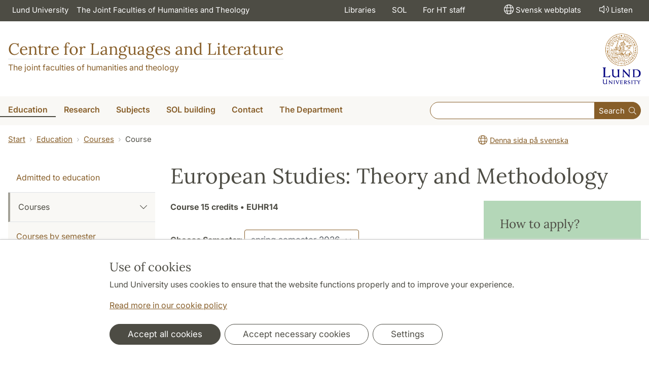

--- FILE ---
content_type: text/html; charset=utf-8
request_url: https://www.sol.lu.se/en/course/EUHR14/
body_size: 32993
content:
<!DOCTYPE html>
<html lang="en">
<head>
    <meta charset="utf-8">

<!-- 
	This website is powered by TYPO3 - inspiring people to share!
	TYPO3 is a free open source Content Management Framework initially created by Kasper Skaarhoj and licensed under GNU/GPL.
	TYPO3 is copyright 1998-2026 of Kasper Skaarhoj. Extensions are copyright of their respective owners.
	Information and contribution at https://typo3.org/
-->

<link rel="icon" href="/_assets/57618afcb0789ce7164b711bb01f73a5/Icons/favicon_lu.ico" type="image/vnd.microsoft.icon">
<title>European Studies: Theory and Methodology | Centre for Languages and Literature</title>
<meta http-equiv="x-ua-compatible" content="ie=edge">
<meta name="generator" content="TYPO3 CMS">
<meta name="viewport" content="width=device-width, initial-scale=1">
<meta name="robots" content="index,follow">
<meta name="keywords" content="EUHR14,European Studies,European Studies (master)">
<meta property="og:image" content="https://www.sol.lu.se/_assets/57618afcb0789ce7164b711bb01f73a5/Images/lu-logo-280x280px.png">
<meta property="og:title" content="European Studies: Theory and Methodology">
<meta name="charset" content="utf-8">
<meta name="title" content="European Studies: Theory and Methodology">


<link rel="stylesheet" href="/typo3temp/assets/css/6d6b87389f0acac33a5e8e54edb91f76.css?1726495197" media="all">
<link rel="stylesheet" href="/_assets/57618afcb0789ce7164b711bb01f73a5/Css/Dist/main.min.css?1764769341" media="all">
<link rel="stylesheet" href="/_assets/57618afcb0789ce7164b711bb01f73a5/Css/Src/ht_package.css?1769156065" media="all">
<link rel="stylesheet" href="/_assets/57618afcb0789ce7164b711bb01f73a5/Css/Dist/jquery.datetimepicker.css?1726485378" media="all">
<link rel="stylesheet" href="/_assets/47aff312a4a5b16d7fe87e204ed4b2ce/Css/ht_solr.css?1726485392" media="all">




<script src="/_assets/57618afcb0789ce7164b711bb01f73a5/JavaScript/encrypt.js?1726485378"></script>



<!-- Google Analytics -->
<script>
if( document.cookie.indexOf('cookie-agreed=') == -1 || document.cookie.split('; ').find(row => row.startsWith('cookie-agreed=')).split('=')[1] == 0) {
    window['ga-disable-' + 'UA-99838699-8'] = true;
} else  {  
    window['ga-disable-' + 'UA-99838699-8'] = false;
}
(function(i,s,o,g,r,a,m){i['GoogleAnalyticsObject']=r;i[r]=i[r]||function(){
(i[r].q=i[r].q||[]).push(arguments)},i[r].l=1*new Date();a=s.createElement(o),
m=s.getElementsByTagName(o)[0];a.async=1;a.src=g;m.parentNode.insertBefore(a,m)
})(window,document,'script','https://www.google-analytics.com/analytics.js','ga');
ga('create', 'UA-99838699-8', 'auto');
ga('set', 'anonymizeIp', true);
ga('send', 'pageview');
</script>
<!-- End Google Analytics --><!-- Google Tag Manager -->

<script>
var cookieConsent=true;
if( document.cookie.indexOf('cookie-agreed=') == -1 || document.cookie.split('; ').find(row => row.startsWith('cookie-agreed=')).split('=')[1] == 0) {
cookieConsent=false;
}
if(cookieConsent){(function(w,d,s,l,i){w[l]=w[l]||[];w[l].push({'gtm.start':
new Date().getTime(),event:'gtm.js'});var f=d.getElementsByTagName(s)[0],
j=d.createElement(s),dl=l!='dataLayer'?'&l='+l:'';j.async=true;j.src=
'https://www.googletagmanager.com/gtm.js?id='+i+dl;f.parentNode.insertBefore(j,f);
})(window,document,'script','dataLayer','GTM-KMKJKPM');}</script><!-- Google tag (gtag.js) -->
<script async src="https://www.googletagmanager.com/gtag/js?id=G-R7R35E9F43"></script>
<script>
if(cookieConsent){
window.dataLayer = window.dataLayer || [];
function gtag(){dataLayer.push(arguments);}
gtag('js', new Date());
gtag('config', 'G-R7R35E9F43',{'anonymize_ip':true});
}
</script>
<link rel="alternate" hreflang="sv" href="https://www.sol.lu.se/kurs/EUHR14/">
<link rel="alternate" hreflang="en" href="https://www.sol.lu.se/en/course/EUHR14/">
<link rel="alternate" hreflang="x-default" href="https://www.sol.lu.se/kurs/EUHR14/">
<link rel="canonical" href="https://www.sol.lu.se/en/course/EUHR14" />
<!-- This site is optimized with the Yoast SEO for TYPO3 plugin - https://yoast.com/typo3-extensions-seo/ -->
<script type="application/ld+json">[{"@context":"https:\/\/www.schema.org","@type":"BreadcrumbList","itemListElement":[{"@type":"ListItem","position":1,"item":{"@id":"https:\/\/www.sol.lu.se\/en\/","name":"www.sol.lu.se"}},{"@type":"ListItem","position":2,"item":{"@id":"https:\/\/www.sol.lu.se\/en\/education\/","name":"Education"}},{"@type":"ListItem","position":3,"item":{"@id":"https:\/\/www.sol.lu.se\/en\/education\/courses\/","name":"Courses"}},{"@type":"ListItem","position":4,"item":{"@id":"https:\/\/www.sol.lu.se\/en\/course\/","name":"Course"}}]}]</script>
</head>
<body id="p15600"data-aos-easing="ease" data-aos-duration="400" data-aos-delay="0"><!-- Google Tag Manager (noscript) --><noscript><iframe src="https://www.googletagmanager.com/ns.html?id=GTM-KMKJKPM"
height="0" width="0" style="display:none;visibility:hidden"></iframe></noscript><!-- End Google Tag Manager (noscript) -->
<!--eri-no-index--><div id="skip-link"><a href="#main-content" class="element-invisible element-focusable">Hoppa till huvudinnehåll</a></div><div id="consentContainer" lang="sv" class="position-fixed fixed-bottom"><div class="sv-cookie-consent-banner" data-nosnippet="true" style="position: initial;"><div class="container" aria-live="polite"><h3>Use of cookies</h3><div class=""><p class="">Lund University uses cookies to ensure that the website functions properly and to improve your experience.</p><p class=""><a href="/en/about-this-website">Read more in our cookie policy</a></p></div><div class="row mt-3 varContent"><div class="col"><button type="button" class="btn btn-dark mt-2 me-2 w-100 w-md-auto agree-button">Accept all cookies</button><button type="button" class="btn btn-outline-dark mt-2 me-2 w-100 w-md-auto necessary-button">Accept necessary cookies</button><button class="btn btn-outline-dark mt-2 w-100 w-md-auto manage-button">Settings</button></div></div></div></div></div><div class="modal fade" id="nav-mobile" tabindex="-1" role="dialog" aria-labelledby="mobileMenu" aria-hidden="true"><div class="modal-dialog my-0 mx-auto" role="document"><div class="modal-content border-0 rounded-0"><div class="modal-header justify-content-end"><button type="button" class="border-0 bg-transparent cursor-pointer lh-0 p-2 nm-2" data-bs-dismiss="modal" aria-controls="nav-mobile" aria-expanded="false" aria-label="Close the menu"><span aria-hidden="true"><i class="fal fa-times fa-lg"></i></span></button></div><ul id="mobileMenu" class="mobile-nav mobile-nav-root border-0 nav-collapse font-size-sm nav-undecorated"><li class="mobile-nav-item"><div class="mobile-nav-container"><a href="/en/education/" class="nav-link"><span>Education</span></a><a href="#" title="submenu for Education" 
                            class="mobile-nav-toggle btn" 
                            data-bs-target="#responsive-link-7" 
                            data-bs-toggle="collapse" 
                            aria-expanded="true" 
                            aria-controls="responsive-link-7"
                            role="button"><span class="collapse-show"><i class="fal fa-plus-circle"></i></span><span class="collapse-hide"><i class="fal fa-minus-circle"></i></span></a></div><ul class="mobile-nav collapse  show" id="responsive-link-7"><li class="mobile-nav-item"><div class="mobile-nav-container"><a href="/en/education/admission/" class="nav-link">Admitted to education</a></div></li><li class="mobile-nav-item"><div class="mobile-nav-container"><a href="/en/education/courses/" class="nav-link active"><span>Courses</span></a><a href="#" title="submenu for Courses" 
                            class="mobile-nav-toggle btn" 
                            data-bs-target="#responsive-link-190" 
                            data-bs-toggle="collapse" 
                            aria-expanded="true" 
                            aria-controls="responsive-link-190"
                            role="button"><span class="collapse-show"><i class="fal fa-plus-circle"></i></span><span class="collapse-hide"><i class="fal fa-minus-circle"></i></span></a></div><ul class="mobile-nav collapse  show" id="responsive-link-190"><li class="mobile-nav-item"><div class="mobile-nav-container"><a href="/en/education/courses/courses-by-semester/" class="nav-link">Courses by semester</a></div></li><li class="mobile-nav-item"><div class="mobile-nav-container"><a href="/en/education/courses/summer-courses-2025/" class="nav-link">Summer courses 2025</a></div></li><li class="mobile-nav-item"><div class="mobile-nav-container"><a href="/en/education/courses/courses-available-for-late-application/" class="nav-link">Courses available for late application</a></div></li></ul></li><li class="mobile-nav-item"><div class="mobile-nav-container"><a href="/en/education/bachelors-programmes/" class="nav-link"><span>Bachelor&#039;s programmes</span></a><a href="#" title="submenu for Bachelor&#039;s programmes" 
                            class="mobile-nav-toggle collapsed  btn" 
                            data-bs-target="#responsive-link-55878" 
                            data-bs-toggle="collapse" 
                            aria-expanded="false" 
                            aria-controls="responsive-link-55878"
                            role="button"><span class="collapse-show"><i class="fal fa-plus-circle"></i></span><span class="collapse-hide"><i class="fal fa-minus-circle"></i></span></a></div><ul class="mobile-nav collapse " id="responsive-link-55878"><li class="mobile-nav-item"><div class="mobile-nav-container"><a href="/en/education/bachelors-programmes/english-studies/" class="nav-link"><span>English Studies</span></a><a href="#" title="submenu for English Studies" 
                            class="mobile-nav-toggle collapsed  btn" 
                            data-bs-target="#responsive-link-58605" 
                            data-bs-toggle="collapse" 
                            aria-expanded="false" 
                            aria-controls="responsive-link-58605"
                            role="button"><span class="collapse-show"><i class="fal fa-plus-circle"></i></span><span class="collapse-hide"><i class="fal fa-minus-circle"></i></span></a></div><ul class="mobile-nav collapse " id="responsive-link-58605"><li class="mobile-nav-item"><div class="mobile-nav-container"><a href="/en/education/bachelors-programmes/english-studies/courses/" class="nav-link">Courses</a></div></li><li class="mobile-nav-item"><div class="mobile-nav-container"><a href="/en/education/bachelors-programmes/english-studies/alumni/" class="nav-link">Alumni</a></div></li></ul></li><li class="mobile-nav-item"><div class="mobile-nav-container"><a href="/en/education/bachelors-programmes/european-studies-swedish/" class="nav-link">European Studies (Swedish)</a></div></li><li class="mobile-nav-item"><div class="mobile-nav-container"><a href="/en/education/bachelors-programmes/bachelors-programme-in-japanese-swedish/" class="nav-link">Bachelor&#039;s Programme in Japanese (Swedish)</a></div></li><li class="mobile-nav-item"><div class="mobile-nav-container"><a href="/en/education/bachelors-programmes/language-consultancy-swedish/" class="nav-link">Language Consultancy (Swedish)</a></div></li><li class="mobile-nav-item"><div class="mobile-nav-container"><a href="/en/education/bachelors-programmes/teacher-education-programme/" class="nav-link">Teacher education programme</a></div></li></ul></li><li class="mobile-nav-item"><div class="mobile-nav-container"><a href="/en/education/masters-programmes/" class="nav-link"><span>Master&#039;s programmes</span></a><a href="#" title="submenu for Master&#039;s programmes" 
                            class="mobile-nav-toggle collapsed  btn" 
                            data-bs-target="#responsive-link-57043" 
                            data-bs-toggle="collapse" 
                            aria-expanded="false" 
                            aria-controls="responsive-link-57043"
                            role="button"><span class="collapse-show"><i class="fal fa-plus-circle"></i></span><span class="collapse-hide"><i class="fal fa-minus-circle"></i></span></a></div><ul class="mobile-nav collapse " id="responsive-link-57043"><li class="mobile-nav-item"><div class="mobile-nav-container"><a href="/en/education/masters-programmes/european-studies/" class="nav-link"><span>European Studies</span></a><a href="#" title="submenu for European Studies" 
                            class="mobile-nav-toggle collapsed  btn" 
                            data-bs-target="#responsive-link-20971" 
                            data-bs-toggle="collapse" 
                            aria-expanded="false" 
                            aria-controls="responsive-link-20971"
                            role="button"><span class="collapse-show"><i class="fal fa-plus-circle"></i></span><span class="collapse-hide"><i class="fal fa-minus-circle"></i></span></a></div><ul class="mobile-nav collapse " id="responsive-link-20971"><li class="mobile-nav-item"><div class="mobile-nav-container"><a href="/en/education/masters-programmes/european-studies/programme-structure-1/" class="nav-link">Programme structure</a></div></li><li class="mobile-nav-item"><div class="mobile-nav-container"><a href="/en/education/masters-programmes/european-studies/application-information/" class="nav-link">Application information</a></div></li></ul></li><li class="mobile-nav-item"><div class="mobile-nav-container"><a href="/en/education/masters-programmes/film-and-media-history/" class="nav-link">Film and Media History</a></div></li><li class="mobile-nav-item"><div class="mobile-nav-container"><a href="/en/education/masters-programmes/literature-culture-media/" class="nav-link"><span>Literature – Culture – Media</span></a><a href="#" title="submenu for Literature – Culture – Media" 
                            class="mobile-nav-toggle collapsed  btn" 
                            data-bs-target="#responsive-link-273" 
                            data-bs-toggle="collapse" 
                            aria-expanded="false" 
                            aria-controls="responsive-link-273"
                            role="button"><span class="collapse-show"><i class="fal fa-plus-circle"></i></span><span class="collapse-hide"><i class="fal fa-minus-circle"></i></span></a></div><ul class="mobile-nav collapse " id="responsive-link-273"><li class="mobile-nav-item"><div class="mobile-nav-container"><a href="/en/education/masters-programmes/literature-culture-media/programme-structure/" class="nav-link">Programme structure</a></div></li><li class="mobile-nav-item"><div class="mobile-nav-container"><a href="/en/education/masters-programmes/literature-culture-media/specialisations/" class="nav-link">Specialisations</a></div></li><li class="mobile-nav-item"><div class="mobile-nav-container"><a href="/en/education/masters-programmes/literature-culture-media/courses/" class="nav-link">Courses</a></div></li><li class="mobile-nav-item"><div class="mobile-nav-container"><a href="/en/education/masters-programmes/literature-culture-media/student-papers/" class="nav-link">Student papers</a></div></li></ul></li><li class="mobile-nav-item"><div class="mobile-nav-container"><a href="/en/education/masters-programmes/languages-and-linguistics/" class="nav-link"><span>Languages and Linguistics</span></a><a href="#" title="submenu for Languages and Linguistics" 
                            class="mobile-nav-toggle collapsed  btn" 
                            data-bs-target="#responsive-link-271" 
                            data-bs-toggle="collapse" 
                            aria-expanded="false" 
                            aria-controls="responsive-link-271"
                            role="button"><span class="collapse-show"><i class="fal fa-plus-circle"></i></span><span class="collapse-hide"><i class="fal fa-minus-circle"></i></span></a></div><ul class="mobile-nav collapse " id="responsive-link-271"><li class="mobile-nav-item"><div class="mobile-nav-container"><a href="/en/education/masters-programmes/languages-and-linguistics/programme-structure/" class="nav-link">Programme structure</a></div></li><li class="mobile-nav-item"><div class="mobile-nav-container"><a href="/en/education/masters-programmes/languages-and-linguistics/specializations/" class="nav-link"><span>Specializations</span></a><a href="#" title="submenu for Specializations" 
                            class="mobile-nav-toggle collapsed  btn" 
                            data-bs-target="#responsive-link-70882" 
                            data-bs-toggle="collapse" 
                            aria-expanded="false" 
                            aria-controls="responsive-link-70882"
                            role="button"><span class="collapse-show"><i class="fal fa-plus-circle"></i></span><span class="collapse-hide"><i class="fal fa-minus-circle"></i></span></a></div><ul class="mobile-nav collapse " id="responsive-link-70882"><li class="mobile-nav-item"><div class="mobile-nav-container"><a href="/en/education/masters-programmes/languages-and-linguistics/specializations/greek/" class="nav-link">Greek</a></div></li><li class="mobile-nav-item"><div class="mobile-nav-container"><a href="/en/education/masters-programmes/languages-and-linguistics/specializations/latin/" class="nav-link">Latin</a></div></li><li class="mobile-nav-item"><div class="mobile-nav-container"><a href="/en/education/masters-programmes/languages-and-linguistics/specializations/cognitive-semiotics/" class="nav-link">Cognitive Semiotics</a></div></li><li class="mobile-nav-item"><div class="mobile-nav-container"><a href="/en/education/masters-programmes/languages-and-linguistics/specializations/english-linguistics/" class="nav-link">English Linguistics</a></div></li><li class="mobile-nav-item"><div class="mobile-nav-container"><a href="/en/education/masters-programmes/languages-and-linguistics/specializations/linguistics/" class="nav-link">Linguistics</a></div></li><li class="mobile-nav-item"><div class="mobile-nav-container"><a href="/en/education/masters-programmes/languages-and-linguistics/specializations/french/" class="nav-link">French</a></div></li><li class="mobile-nav-item"><div class="mobile-nav-container"><a href="/en/education/masters-programmes/languages-and-linguistics/specializations/italian/" class="nav-link">Italian</a></div></li><li class="mobile-nav-item"><div class="mobile-nav-container"><a href="/en/education/masters-programmes/languages-and-linguistics/specializations/japanese/" class="nav-link">Japanese</a></div></li><li class="mobile-nav-item"><div class="mobile-nav-container"><a href="/en/education/masters-programmes/languages-and-linguistics/specializations/modern-greek/" class="nav-link">Modern Greek</a></div></li><li class="mobile-nav-item"><div class="mobile-nav-container"><a href="/en/education/masters-programmes/languages-and-linguistics/specializations/chinese/" class="nav-link">Chinese</a></div></li><li class="mobile-nav-item"><div class="mobile-nav-container"><a href="/en/education/masters-programmes/languages-and-linguistics/specializations/swedish-scandinavian-languages/" class="nav-link">Swedish/Scandinavian Languages</a></div></li><li class="mobile-nav-item"><div class="mobile-nav-container"><a href="/en/education/masters-programmes/languages-and-linguistics/specializations/swedish-as-a-second-language/" class="nav-link">Swedish as a Second Language</a></div></li></ul></li><li class="mobile-nav-item"><div class="mobile-nav-container"><a href="/en/education/masters-programmes/languages-and-linguistics/elective-courses/" class="nav-link">Elective courses</a></div></li><li class="mobile-nav-item"><div class="mobile-nav-container"><a href="/en/education/masters-programmes/languages-and-linguistics/how-to-apply/" class="nav-link">How to apply</a></div></li><li class="mobile-nav-item"><div class="mobile-nav-container"><a href="/en/education/masters-programmes/languages-and-linguistics/after-your-studies/" class="nav-link"><span>After your studies</span></a><a href="#" title="submenu for After your studies" 
                            class="mobile-nav-toggle collapsed  btn" 
                            data-bs-target="#responsive-link-68531" 
                            data-bs-toggle="collapse" 
                            aria-expanded="false" 
                            aria-controls="responsive-link-68531"
                            role="button"><span class="collapse-show"><i class="fal fa-plus-circle"></i></span><span class="collapse-hide"><i class="fal fa-minus-circle"></i></span></a></div><ul class="mobile-nav collapse " id="responsive-link-68531"><li class="mobile-nav-item"><div class="mobile-nav-container"><a href="/en/education/masters-programmes/languages-and-linguistics/after-your-studies/luciano-lykkebo/" class="nav-link">Luciano Lykkebo</a></div></li><li class="mobile-nav-item"><div class="mobile-nav-container"><a href="/en/education/masters-programmes/languages-and-linguistics/after-your-studies/briana-van-epps/" class="nav-link">Briana Van Epps</a></div></li><li class="mobile-nav-item"><div class="mobile-nav-container"><a href="/en/education/masters-programmes/languages-and-linguistics/after-your-studies/sara-farshchi/" class="nav-link">Sara Farshchi</a></div></li><li class="mobile-nav-item"><div class="mobile-nav-container"><a href="/en/education/masters-programmes/languages-and-linguistics/after-your-studies/katja-woxell/" class="nav-link">Katja Woxell</a></div></li></ul></li><li class="mobile-nav-item"><div class="mobile-nav-container"><a href="/en/education/masters-programmes/languages-and-linguistics/student-papers/" class="nav-link">Student papers</a></div></li></ul></li><li class="mobile-nav-item"><div class="mobile-nav-container"><a href="/en/education/masters-programmes/east-and-central-european-studies/" class="nav-link"><span>East and Central European Studies</span></a><a href="#" title="submenu for East and Central European Studies" 
                            class="mobile-nav-toggle collapsed  btn" 
                            data-bs-target="#responsive-link-67679" 
                            data-bs-toggle="collapse" 
                            aria-expanded="false" 
                            aria-controls="responsive-link-67679"
                            role="button"><span class="collapse-show"><i class="fal fa-plus-circle"></i></span><span class="collapse-hide"><i class="fal fa-minus-circle"></i></span></a></div><ul class="mobile-nav collapse " id="responsive-link-67679"><li class="mobile-nav-item"><div class="mobile-nav-container"><a href="/en/education/masters-programmes/east-and-central-european-studies/programme-structure/" class="nav-link">Programme Structure</a></div></li><li class="mobile-nav-item"><div class="mobile-nav-container"><a href="/en/education/masters-programmes/east-and-central-european-studies/application-information/" class="nav-link">Application information</a></div></li></ul></li></ul></li><li class="mobile-nav-item"><div class="mobile-nav-container"><a href="/en/education/student-resources/" class="nav-link"><span>Student resources</span></a><a href="#" title="submenu for Student resources" 
                            class="mobile-nav-toggle collapsed  btn" 
                            data-bs-target="#responsive-link-56634" 
                            data-bs-toggle="collapse" 
                            aria-expanded="false" 
                            aria-controls="responsive-link-56634"
                            role="button"><span class="collapse-show"><i class="fal fa-plus-circle"></i></span><span class="collapse-hide"><i class="fal fa-minus-circle"></i></span></a></div><ul class="mobile-nav collapse " id="responsive-link-56634"><li class="mobile-nav-item"><div class="mobile-nav-container"><a href="/en/education/student-resources/applying-for-studies/" class="nav-link"><span>Applying for studies</span></a><a href="#" title="submenu for Applying for studies" 
                            class="mobile-nav-toggle collapsed  btn" 
                            data-bs-target="#responsive-link-56636" 
                            data-bs-toggle="collapse" 
                            aria-expanded="false" 
                            aria-controls="responsive-link-56636"
                            role="button"><span class="collapse-show"><i class="fal fa-plus-circle"></i></span><span class="collapse-hide"><i class="fal fa-minus-circle"></i></span></a></div><ul class="mobile-nav collapse " id="responsive-link-56636"><li class="mobile-nav-item"><div class="mobile-nav-container"><a href="/en/education/student-resources/applying-for-studies/faq-in-swedish/" class="nav-link">FAQ (in Swedish)</a></div></li></ul></li><li class="mobile-nav-item"><div class="mobile-nav-container"><a href="/en/education/student-resources/registration/" class="nav-link"><span>Registration</span></a><a href="#" title="submenu for Registration" 
                            class="mobile-nav-toggle collapsed  btn" 
                            data-bs-target="#responsive-link-56637" 
                            data-bs-toggle="collapse" 
                            aria-expanded="false" 
                            aria-controls="responsive-link-56637"
                            role="button"><span class="collapse-show"><i class="fal fa-plus-circle"></i></span><span class="collapse-hide"><i class="fal fa-minus-circle"></i></span></a></div><ul class="mobile-nav collapse " id="responsive-link-56637"><li class="mobile-nav-item"><div class="mobile-nav-container"><a href="/en/education/student-resources/registration/withdrawal-and-approved-leave/" class="nav-link">Withdrawal and Approved leave</a></div></li></ul></li><li class="mobile-nav-item"><div class="mobile-nav-container"><a href="/en/education/student-resources/syllabus-and-literature/" class="nav-link">Syllabus and literature</a></div></li><li class="mobile-nav-item"><div class="mobile-nav-container"><a href="/en/education/student-resources/student-account-canvas-and-zoom/" class="nav-link"><span>Student account, Canvas and Zoom</span></a><a href="#" title="submenu for Student account, Canvas and Zoom" 
                            class="mobile-nav-toggle collapsed  btn" 
                            data-bs-target="#responsive-link-56641" 
                            data-bs-toggle="collapse" 
                            aria-expanded="false" 
                            aria-controls="responsive-link-56641"
                            role="button"><span class="collapse-show"><i class="fal fa-plus-circle"></i></span><span class="collapse-hide"><i class="fal fa-minus-circle"></i></span></a></div><ul class="mobile-nav collapse " id="responsive-link-56641"><li class="mobile-nav-item"><div class="mobile-nav-container"><a href="/en/education/student-resources/student-account-canvas-and-zoom/digital-education/" class="nav-link">Digital education</a></div></li></ul></li><li class="mobile-nav-item"><div class="mobile-nav-container"><a href="/en/education/student-resources/schedules/" class="nav-link"><span>Schedules</span></a><a href="#" title="submenu for Schedules" 
                            class="mobile-nav-toggle collapsed  btn" 
                            data-bs-target="#responsive-link-263" 
                            data-bs-toggle="collapse" 
                            aria-expanded="false" 
                            aria-controls="responsive-link-263"
                            role="button"><span class="collapse-show"><i class="fal fa-plus-circle"></i></span><span class="collapse-hide"><i class="fal fa-minus-circle"></i></span></a></div><ul class="mobile-nav collapse " id="responsive-link-263"><li class="mobile-nav-item"><div class="mobile-nav-container"><a href="/en/education/student-resources/schedules/introduction-meeting/" class="nav-link">Introduction meeting</a></div></li></ul></li><li class="mobile-nav-item"><div class="mobile-nav-container"><a href="/en/education/student-resources/assessment-and-examination/" class="nav-link"><span>Assessment and examination</span></a><a href="#" title="submenu for Assessment and examination" 
                            class="mobile-nav-toggle collapsed  btn" 
                            data-bs-target="#responsive-link-72686" 
                            data-bs-toggle="collapse" 
                            aria-expanded="false" 
                            aria-controls="responsive-link-72686"
                            role="button"><span class="collapse-show"><i class="fal fa-plus-circle"></i></span><span class="collapse-hide"><i class="fal fa-minus-circle"></i></span></a></div><ul class="mobile-nav collapse " id="responsive-link-72686"><li class="mobile-nav-item"><div class="mobile-nav-container"><a href="/en/education/student-resources/assessment-and-examination/invigilated-exams-1/" class="nav-link">Invigilated exams</a></div></li><li class="mobile-nav-item"><div class="mobile-nav-container"><a href="/en/education/student-resources/assessment-and-examination/take-home-exams/" class="nav-link">Take-home exams</a></div></li><li class="mobile-nav-item"><div class="mobile-nav-container"><a href="/en/education/student-resources/assessment-and-examination/zoom-exam/" class="nav-link">Zoom exam</a></div></li><li class="mobile-nav-item"><div class="mobile-nav-container"><a href="/en/education/student-resources/assessment-and-examination/exam-registration/" class="nav-link">Exam registration</a></div></li><li class="mobile-nav-item"><div class="mobile-nav-container"><a href="/en/education/student-resources/assessment-and-examination/cheating-and-plagiarism/" class="nav-link">Cheating and plagiarism</a></div></li></ul></li><li class="mobile-nav-item"><div class="mobile-nav-container"><a href="/en/education/student-resources/credit-transfer/" class="nav-link">Credit transfer</a></div></li><li class="mobile-nav-item"><div class="mobile-nav-container"><a href="/en/education/student-resources/student-office/" class="nav-link">Student office</a></div></li><li class="mobile-nav-item"><div class="mobile-nav-container"><a href="/en/education/student-resources/computers-and-printing/" class="nav-link">Computers and printing</a></div></li><li class="mobile-nav-item"><div class="mobile-nav-container"><a href="/en/education/student-resources/support-and-guidance/" class="nav-link"><span>Support and guidance</span></a><a href="#" title="submenu for Support and guidance" 
                            class="mobile-nav-toggle collapsed  btn" 
                            data-bs-target="#responsive-link-56651" 
                            data-bs-toggle="collapse" 
                            aria-expanded="false" 
                            aria-controls="responsive-link-56651"
                            role="button"><span class="collapse-show"><i class="fal fa-plus-circle"></i></span><span class="collapse-hide"><i class="fal fa-minus-circle"></i></span></a></div><ul class="mobile-nav collapse " id="responsive-link-56651"><li class="mobile-nav-item"><div class="mobile-nav-container"><a href="/en/education/student-resources/support-and-guidance/academic-writing/" class="nav-link">Academic writing</a></div></li><li class="mobile-nav-item"><div class="mobile-nav-container"><a href="/en/education/student-resources/support-and-guidance/careers-services/" class="nav-link">Careers Services</a></div></li><li class="mobile-nav-item"><div class="mobile-nav-container"><a href="/en/education/student-resources/support-and-guidance/supplemental-instruction/" class="nav-link">Supplemental Instruction</a></div></li></ul></li><li class="mobile-nav-item"><div class="mobile-nav-container"><a href="/en/education/student-resources/student-seminars/" class="nav-link">Student seminars</a></div></li><li class="mobile-nav-item"><div class="mobile-nav-container"><a href="/en/education/student-resources/find-your-way-at-sol/" class="nav-link">Find your way at SOL</a></div></li><li class="mobile-nav-item"><div class="mobile-nav-container"><a href="/en/education/student-resources/student-union-and-student-organisations/" class="nav-link">Student union and student organisations</a></div></li></ul></li><li class="mobile-nav-item"><div class="mobile-nav-container"><a href="/en/education/paths-to-a-degree/" class="nav-link">Paths to a degree</a></div></li><li class="mobile-nav-item"><div class="mobile-nav-container"><a href="/en/education/our-study-subjects/" class="nav-link"><span>Our study subjects</span></a><a href="#" title="submenu for Our study subjects" 
                            class="mobile-nav-toggle collapsed  btn" 
                            data-bs-target="#responsive-link-57041" 
                            data-bs-toggle="collapse" 
                            aria-expanded="false" 
                            aria-controls="responsive-link-57041"
                            role="button"><span class="collapse-show"><i class="fal fa-plus-circle"></i></span><span class="collapse-hide"><i class="fal fa-minus-circle"></i></span></a></div><ul class="mobile-nav collapse " id="responsive-link-57041"><li class="mobile-nav-item"><div class="mobile-nav-container"><a href="/en/education/our-study-subjects/student-papers/" class="nav-link">Student papers</a></div></li></ul></li><li class="mobile-nav-item"><div class="mobile-nav-container"><a href="/en/education/phd-studies/" class="nav-link"><span>PhD studies</span></a><a href="#" title="submenu for PhD studies" 
                            class="mobile-nav-toggle collapsed  btn" 
                            data-bs-target="#responsive-link-56738" 
                            data-bs-toggle="collapse" 
                            aria-expanded="false" 
                            aria-controls="responsive-link-56738"
                            role="button"><span class="collapse-show"><i class="fal fa-plus-circle"></i></span><span class="collapse-hide"><i class="fal fa-minus-circle"></i></span></a></div><ul class="mobile-nav collapse " id="responsive-link-56738"><li class="mobile-nav-item"><div class="mobile-nav-container"><a href="/en/education/phd-studies/doctoral-students/" class="nav-link">Doctoral students</a></div></li></ul></li></ul></li><li class="mobile-nav-item"><div class="mobile-nav-container"><a href="/en/research/" class="nav-link"><span>Research</span></a><a href="#" title="submenu for Research" 
                            class="mobile-nav-toggle collapsed  btn" 
                            data-bs-target="#responsive-link-832" 
                            data-bs-toggle="collapse" 
                            aria-expanded="false" 
                            aria-controls="responsive-link-832"
                            role="button"><span class="collapse-show"><i class="fal fa-plus-circle"></i></span><span class="collapse-hide"><i class="fal fa-minus-circle"></i></span></a></div><ul class="mobile-nav collapse " id="responsive-link-832"><li class="mobile-nav-item"><div class="mobile-nav-container"><a href="/en/research/forskningsprojekt/" class="nav-link"><span>Research projects</span></a><a href="#" title="submenu for Research projects" 
                            class="mobile-nav-toggle collapsed  btn" 
                            data-bs-target="#responsive-link-4644" 
                            data-bs-toggle="collapse" 
                            aria-expanded="false" 
                            aria-controls="responsive-link-4644"
                            role="button"><span class="collapse-show"><i class="fal fa-plus-circle"></i></span><span class="collapse-hide"><i class="fal fa-minus-circle"></i></span></a></div><ul class="mobile-nav collapse " id="responsive-link-4644"><li class="mobile-nav-item"><div class="mobile-nav-container"><a href="/en/research/forskningsprojekt/avhandlingsprojekt/" class="nav-link">Thesis projects</a></div></li><li class="mobile-nav-item"><div class="mobile-nav-container"><a href="/en/research/forskningsprojekt/tidigare-projekt/" class="nav-link">Completed projects</a></div></li></ul></li><li class="mobile-nav-item"><div class="mobile-nav-container"><a href="/en/research/researchers/" class="nav-link">Researchers</a></div></li><li class="mobile-nav-item"><div class="mobile-nav-container"><a href="/en/research/research-groups/" class="nav-link">Research groups</a></div></li><li class="mobile-nav-item"><div class="mobile-nav-container"><a href="/en/research/public-defences/" class="nav-link">Public defences</a></div></li><li class="mobile-nav-item"><div class="mobile-nav-container"><a href="/en/research/publications/" class="nav-link">Publications</a></div></li><li class="mobile-nav-item"><div class="mobile-nav-container"><a href="/en/research/scholarships/" class="nav-link">Scholarships</a></div></li><li class="mobile-nav-item"><div class="mobile-nav-container"><a href="/en/research/strategic-plan/" class="nav-link">Strategic plan</a></div></li><li class="mobile-nav-item"><div class="mobile-nav-container"><a href="/en/research/seminar-series/" class="nav-link">Seminar series</a></div></li></ul></li><li class="mobile-nav-item"><div class="mobile-nav-container"><a href="/en/subjects/" class="nav-link"><span>Subjects</span></a><a href="#" title="submenu for Subjects" 
                            class="mobile-nav-toggle collapsed  btn" 
                            data-bs-target="#responsive-link-5" 
                            data-bs-toggle="collapse" 
                            aria-expanded="false" 
                            aria-controls="responsive-link-5"
                            role="button"><span class="collapse-show"><i class="fal fa-plus-circle"></i></span><span class="collapse-hide"><i class="fal fa-minus-circle"></i></span></a></div><ul class="mobile-nav collapse " id="responsive-link-5"><li class="mobile-nav-item"><div class="mobile-nav-container"><a href="/en/arabiska/" class="nav-link"><span>Arabic Studies</span></a><a href="#" title="submenu for Arabic Studies" 
                            class="mobile-nav-toggle collapsed  btn" 
                            data-bs-target="#responsive-link-51" 
                            data-bs-toggle="collapse" 
                            aria-expanded="false" 
                            aria-controls="responsive-link-51"
                            role="button"><span class="collapse-show"><i class="fal fa-plus-circle"></i></span><span class="collapse-hide"><i class="fal fa-minus-circle"></i></span></a></div><ul class="mobile-nav collapse " id="responsive-link-51"><li class="mobile-nav-item"><div class="mobile-nav-container"><a href="/en/arabiska/start/" class="nav-link">Arabic Studies</a></div></li><li class="mobile-nav-item"><div class="mobile-nav-container"><a href="/en/arabiska/news/" class="nav-link">News</a></div></li><li class="mobile-nav-item"><div class="mobile-nav-container"><a href="/en/arabiska/staff/" class="nav-link"><span>Staff</span></a><a href="#" title="submenu for Staff" 
                            class="mobile-nav-toggle collapsed  btn" 
                            data-bs-target="#responsive-link-66009" 
                            data-bs-toggle="collapse" 
                            aria-expanded="false" 
                            aria-controls="responsive-link-66009"
                            role="button"><span class="collapse-show"><i class="fal fa-plus-circle"></i></span><span class="collapse-hide"><i class="fal fa-minus-circle"></i></span></a></div><ul class="mobile-nav collapse " id="responsive-link-66009"><li class="mobile-nav-item"><div class="mobile-nav-container"><a href="/en/arabiska/staff/student-office/" class="nav-link">Student office</a></div></li><li class="mobile-nav-item"><div class="mobile-nav-container"><a href="/en/arabiska/staff/student-counsellor/" class="nav-link">Student counsellor</a></div></li><li class="mobile-nav-item"><div class="mobile-nav-container"><a href="/en/arabiska/staff/director-of-studies/" class="nav-link">Director of studies</a></div></li><li class="mobile-nav-item"><div class="mobile-nav-container"><a href="/en/arabiska/staff/manager-of-rre/" class="nav-link">Manager of RRE</a></div></li><li class="mobile-nav-item"><div class="mobile-nav-container"><a href="/en/arabiska/staff/head-of-section/" class="nav-link">Head of section</a></div></li><li class="mobile-nav-item"><div class="mobile-nav-container"><a href="/en/arabiska/staff/finance-officier/" class="nav-link">Finance officer</a></div></li><li class="mobile-nav-item"><div class="mobile-nav-container"><a href="/en/arabiska/staff/librarian/" class="nav-link">Librarian</a></div></li><li class="mobile-nav-item"><div class="mobile-nav-container"><a href="/en/arabiska/staff/researchers/" class="nav-link">Researchers</a></div></li><li class="mobile-nav-item"><div class="mobile-nav-container"><a href="/en/arabiska/staff/doctoral-students/" class="nav-link">Doctoral students</a></div></li><li class="mobile-nav-item"><div class="mobile-nav-container"><a href="/en/arabiska/staff/teachers/" class="nav-link">Teachers</a></div></li></ul></li><li class="mobile-nav-item"><div class="mobile-nav-container"><a href="/en/arabiska/for-students/" class="nav-link"><span>For students</span></a><a href="#" title="submenu for For students" 
                            class="mobile-nav-toggle collapsed  btn" 
                            data-bs-target="#responsive-link-8571" 
                            data-bs-toggle="collapse" 
                            aria-expanded="false" 
                            aria-controls="responsive-link-8571"
                            role="button"><span class="collapse-show"><i class="fal fa-plus-circle"></i></span><span class="collapse-hide"><i class="fal fa-minus-circle"></i></span></a></div><ul class="mobile-nav collapse " id="responsive-link-8571"><li class="mobile-nav-item"><div class="mobile-nav-container"><a href="/en/arabiska/for-students/introductory-meetings/" class="nav-link">Introductory meetings</a></div></li><li class="mobile-nav-item"><div class="mobile-nav-container"><a href="/en/arabiska/for-students/schedules/" class="nav-link">Schedules</a></div></li><li class="mobile-nav-item"><div class="mobile-nav-container"><a href="/en/arabiska/for-studenter/exams/" class="nav-link">Exams</a></div></li><li class="mobile-nav-item"><div class="mobile-nav-container"><a href="/en/arabiska/for-studenter/overview/" class="nav-link">Overview</a></div></li></ul></li><li class="mobile-nav-item"><div class="mobile-nav-container"><a href="/en/arabiska/courses/" class="nav-link">Courses</a></div></li><li class="mobile-nav-item"><div class="mobile-nav-container"><a href="/en/arabiska/masters-programmes/" class="nav-link">Master&#039;s programmes</a></div></li><li class="mobile-nav-item"><div class="mobile-nav-container"><a href="/en/arabiska/student-papers/" class="nav-link">Student papers</a></div></li></ul></li><li class="mobile-nav-item"><div class="mobile-nav-container"><a href="/en/barnlitteratur/" class="nav-link"><span>Children&#039;s Literature</span></a><a href="#" title="submenu for Children&#039;s Literature" 
                            class="mobile-nav-toggle collapsed  btn" 
                            data-bs-target="#responsive-link-51795" 
                            data-bs-toggle="collapse" 
                            aria-expanded="false" 
                            aria-controls="responsive-link-51795"
                            role="button"><span class="collapse-show"><i class="fal fa-plus-circle"></i></span><span class="collapse-hide"><i class="fal fa-minus-circle"></i></span></a></div><ul class="mobile-nav collapse " id="responsive-link-51795"><li class="mobile-nav-item"><div class="mobile-nav-container"><a href="/en/barnlitteratur/start/" class="nav-link">Children&#039;s Literature</a></div></li><li class="mobile-nav-item"><div class="mobile-nav-container"><a href="/en/barnlitteratur/news/" class="nav-link">News</a></div></li><li class="mobile-nav-item"><div class="mobile-nav-container"><a href="/en/barnlitteratur/staff/" class="nav-link"><span>Staff</span></a><a href="#" title="submenu for Staff" 
                            class="mobile-nav-toggle collapsed  btn" 
                            data-bs-target="#responsive-link-66033" 
                            data-bs-toggle="collapse" 
                            aria-expanded="false" 
                            aria-controls="responsive-link-66033"
                            role="button"><span class="collapse-show"><i class="fal fa-plus-circle"></i></span><span class="collapse-hide"><i class="fal fa-minus-circle"></i></span></a></div><ul class="mobile-nav collapse " id="responsive-link-66033"><li class="mobile-nav-item"><div class="mobile-nav-container"><a href="/en/barnlitteratur/staff/student-office/" class="nav-link">Student office</a></div></li><li class="mobile-nav-item"><div class="mobile-nav-container"><a href="/en/barnlitteratur/staff/student-counsellor/" class="nav-link">Student counsellor</a></div></li><li class="mobile-nav-item"><div class="mobile-nav-container"><a href="/en/barnlitteratur/staff/director-of-studies/" class="nav-link">Director of studies</a></div></li><li class="mobile-nav-item"><div class="mobile-nav-container"><a href="/en/barnlitteratur/staff/manager-of-rre/" class="nav-link">Manager of RRE</a></div></li><li class="mobile-nav-item"><div class="mobile-nav-container"><a href="/en/barnlitteratur/staff/head-of-section/" class="nav-link">Head of section</a></div></li><li class="mobile-nav-item"><div class="mobile-nav-container"><a href="/en/barnlitteratur/staff/finance-officier/" class="nav-link">Finance officer</a></div></li><li class="mobile-nav-item"><div class="mobile-nav-container"><a href="/en/barnlitteratur/staff/librarian/" class="nav-link">Librarian</a></div></li><li class="mobile-nav-item"><div class="mobile-nav-container"><a href="/en/barnlitteratur/staff/researchers/" class="nav-link">Researchers</a></div></li><li class="mobile-nav-item"><div class="mobile-nav-container"><a href="/en/barnlitteratur/staff/teachers/" class="nav-link">Teachers</a></div></li></ul></li><li class="mobile-nav-item"><div class="mobile-nav-container"><a href="/en/barnlitteratur/for-students/" class="nav-link"><span>For students</span></a><a href="#" title="submenu for For students" 
                            class="mobile-nav-toggle collapsed  btn" 
                            data-bs-target="#responsive-link-51796" 
                            data-bs-toggle="collapse" 
                            aria-expanded="false" 
                            aria-controls="responsive-link-51796"
                            role="button"><span class="collapse-show"><i class="fal fa-plus-circle"></i></span><span class="collapse-hide"><i class="fal fa-minus-circle"></i></span></a></div><ul class="mobile-nav collapse " id="responsive-link-51796"><li class="mobile-nav-item"><div class="mobile-nav-container"><a href="/en/barnlitteratur/for-students/introductory-meetings/" class="nav-link">Introductory meetings</a></div></li><li class="mobile-nav-item"><div class="mobile-nav-container"><a href="/en/barnlitteratur/for-students/schedules/" class="nav-link">Schedules</a></div></li><li class="mobile-nav-item"><div class="mobile-nav-container"><a href="/en/barnlitteratur/for-studenter/exams/" class="nav-link">Exams</a></div></li></ul></li><li class="mobile-nav-item"><div class="mobile-nav-container"><a href="/en/barnlitteratur/courses/" class="nav-link">Courses</a></div></li><li class="mobile-nav-item"><div class="mobile-nav-container"><a href="/en/barnlitteratur/masters-programmes/" class="nav-link">Master&#039;s programmes</a></div></li></ul></li><li class="mobile-nav-item"><div class="mobile-nav-container"><a href="/en/danska/" class="nav-link"><span>Danish</span></a><a href="#" title="submenu for Danish" 
                            class="mobile-nav-toggle collapsed  btn" 
                            data-bs-target="#responsive-link-51786" 
                            data-bs-toggle="collapse" 
                            aria-expanded="false" 
                            aria-controls="responsive-link-51786"
                            role="button"><span class="collapse-show"><i class="fal fa-plus-circle"></i></span><span class="collapse-hide"><i class="fal fa-minus-circle"></i></span></a></div><ul class="mobile-nav collapse " id="responsive-link-51786"><li class="mobile-nav-item"><div class="mobile-nav-container"><a href="/en/danska/start/" class="nav-link">Danish</a></div></li><li class="mobile-nav-item"><div class="mobile-nav-container"><a href="/en/danska/news/" class="nav-link">News</a></div></li><li class="mobile-nav-item"><div class="mobile-nav-container"><a href="/en/danska/calendar/" class="nav-link">Calendar</a></div></li><li class="mobile-nav-item"><div class="mobile-nav-container"><a href="/en/danska/staff/" class="nav-link"><span>Staff</span></a><a href="#" title="submenu for Staff" 
                            class="mobile-nav-toggle collapsed  btn" 
                            data-bs-target="#responsive-link-66027" 
                            data-bs-toggle="collapse" 
                            aria-expanded="false" 
                            aria-controls="responsive-link-66027"
                            role="button"><span class="collapse-show"><i class="fal fa-plus-circle"></i></span><span class="collapse-hide"><i class="fal fa-minus-circle"></i></span></a></div><ul class="mobile-nav collapse " id="responsive-link-66027"><li class="mobile-nav-item"><div class="mobile-nav-container"><a href="/en/danska/staff/student-office/" class="nav-link">Student office</a></div></li><li class="mobile-nav-item"><div class="mobile-nav-container"><a href="/en/danska/staff/student-counsellor/" class="nav-link">Student counsellor</a></div></li><li class="mobile-nav-item"><div class="mobile-nav-container"><a href="/en/danska/staff/director-of-studies/" class="nav-link">Director of studies</a></div></li><li class="mobile-nav-item"><div class="mobile-nav-container"><a href="/en/danska/staff/manager-of-rre/" class="nav-link">Manager of RRE</a></div></li><li class="mobile-nav-item"><div class="mobile-nav-container"><a href="/en/danska/staff/head-of-section/" class="nav-link">Head of section</a></div></li><li class="mobile-nav-item"><div class="mobile-nav-container"><a href="/en/danska/staff/finance-officier/" class="nav-link">Finance officer</a></div></li><li class="mobile-nav-item"><div class="mobile-nav-container"><a href="/en/danska/staff/librarian/" class="nav-link">Librarian</a></div></li><li class="mobile-nav-item"><div class="mobile-nav-container"><a href="/en/danska/staff/researchers/" class="nav-link">Researchers</a></div></li><li class="mobile-nav-item"><div class="mobile-nav-container"><a href="/en/danska/staff/teachers/" class="nav-link">Teachers</a></div></li></ul></li><li class="mobile-nav-item"><div class="mobile-nav-container"><a href="/en/danska/for-students/" class="nav-link"><span>For students</span></a><a href="#" title="submenu for For students" 
                            class="mobile-nav-toggle collapsed  btn" 
                            data-bs-target="#responsive-link-51787" 
                            data-bs-toggle="collapse" 
                            aria-expanded="false" 
                            aria-controls="responsive-link-51787"
                            role="button"><span class="collapse-show"><i class="fal fa-plus-circle"></i></span><span class="collapse-hide"><i class="fal fa-minus-circle"></i></span></a></div><ul class="mobile-nav collapse " id="responsive-link-51787"><li class="mobile-nav-item"><div class="mobile-nav-container"><a href="/en/danska/for-students/introductory-meetings/" class="nav-link">Introductory meetings</a></div></li><li class="mobile-nav-item"><div class="mobile-nav-container"><a href="/en/danska/for-students/schedules/" class="nav-link">Schedules</a></div></li><li class="mobile-nav-item"><div class="mobile-nav-container"><a href="/en/danska/for-studenter/exams/" class="nav-link">Exams</a></div></li></ul></li><li class="mobile-nav-item"><div class="mobile-nav-container"><a href="/en/danska/courses/" class="nav-link">Courses</a></div></li><li class="mobile-nav-item"><div class="mobile-nav-container"><a href="/en/danska/student-papers/" class="nav-link">Student papers</a></div></li></ul></li><li class="mobile-nav-item"><div class="mobile-nav-container"><a href="/en/engelska/" class="nav-link"><span>English Studies</span></a><a href="#" title="submenu for English Studies" 
                            class="mobile-nav-toggle collapsed  btn" 
                            data-bs-target="#responsive-link-26" 
                            data-bs-toggle="collapse" 
                            aria-expanded="false" 
                            aria-controls="responsive-link-26"
                            role="button"><span class="collapse-show"><i class="fal fa-plus-circle"></i></span><span class="collapse-hide"><i class="fal fa-minus-circle"></i></span></a></div><ul class="mobile-nav collapse " id="responsive-link-26"><li class="mobile-nav-item"><div class="mobile-nav-container"><a href="/en/engelska/start/" class="nav-link">English Studies</a></div></li><li class="mobile-nav-item"><div class="mobile-nav-container"><a href="/en/engelska/news/" class="nav-link">News</a></div></li><li class="mobile-nav-item"><div class="mobile-nav-container"><a href="/en/engelska/staff/" class="nav-link"><span>Staff</span></a><a href="#" title="submenu for Staff" 
                            class="mobile-nav-toggle collapsed  btn" 
                            data-bs-target="#responsive-link-65973" 
                            data-bs-toggle="collapse" 
                            aria-expanded="false" 
                            aria-controls="responsive-link-65973"
                            role="button"><span class="collapse-show"><i class="fal fa-plus-circle"></i></span><span class="collapse-hide"><i class="fal fa-minus-circle"></i></span></a></div><ul class="mobile-nav collapse " id="responsive-link-65973"><li class="mobile-nav-item"><div class="mobile-nav-container"><a href="/en/engelska/staff/student-office/" class="nav-link">Student office</a></div></li><li class="mobile-nav-item"><div class="mobile-nav-container"><a href="/en/engelska/staff/student-counsellor/" class="nav-link">Student counsellor</a></div></li><li class="mobile-nav-item"><div class="mobile-nav-container"><a href="/en/engelska/staff/director-of-studies/" class="nav-link">Director of studies</a></div></li><li class="mobile-nav-item"><div class="mobile-nav-container"><a href="/en/engelska/staff/manager-of-rre/" class="nav-link">Manager of RRE</a></div></li><li class="mobile-nav-item"><div class="mobile-nav-container"><a href="/en/engelska/staff/head-of-section/" class="nav-link">Head of section</a></div></li><li class="mobile-nav-item"><div class="mobile-nav-container"><a href="/en/engelska/staff/finance-officier/" class="nav-link">Finance officer</a></div></li><li class="mobile-nav-item"><div class="mobile-nav-container"><a href="/en/engelska/staff/librarian/" class="nav-link">Librarian</a></div></li><li class="mobile-nav-item"><div class="mobile-nav-container"><a href="/en/engelska/staff/researchers/" class="nav-link">Researchers</a></div></li><li class="mobile-nav-item"><div class="mobile-nav-container"><a href="/en/engelska/staff/doctoral-students/" class="nav-link">Doctoral students</a></div></li><li class="mobile-nav-item"><div class="mobile-nav-container"><a href="/en/engelska/staff/teachers/" class="nav-link">Teachers</a></div></li></ul></li><li class="mobile-nav-item"><div class="mobile-nav-container"><a href="/en/engelska/for-students/" class="nav-link"><span>For students</span></a><a href="#" title="submenu for For students" 
                            class="mobile-nav-toggle collapsed  btn" 
                            data-bs-target="#responsive-link-8569" 
                            data-bs-toggle="collapse" 
                            aria-expanded="false" 
                            aria-controls="responsive-link-8569"
                            role="button"><span class="collapse-show"><i class="fal fa-plus-circle"></i></span><span class="collapse-hide"><i class="fal fa-minus-circle"></i></span></a></div><ul class="mobile-nav collapse " id="responsive-link-8569"><li class="mobile-nav-item"><div class="mobile-nav-container"><a href="/en/engelska/for-students/introductory-meetings/" class="nav-link">Introductory meetings</a></div></li><li class="mobile-nav-item"><div class="mobile-nav-container"><a href="/en/engelska/for-students/schedules/" class="nav-link">Schedules</a></div></li><li class="mobile-nav-item"><div class="mobile-nav-container"><a href="/en/engelska/for-studenter/exams/" class="nav-link">Exams</a></div></li><li class="mobile-nav-item"><div class="mobile-nav-container"><a href="/en/engelska/for-studenter/old-degree-essays/" class="nav-link">Old degree essays</a></div></li></ul></li><li class="mobile-nav-item"><div class="mobile-nav-container"><a href="/en/engelska/courses/" class="nav-link">Courses</a></div></li><li class="mobile-nav-item"><div class="mobile-nav-container"><a href="/en/engelska/bachelors-programmes/" class="nav-link">Bachelor&#039;s programmes</a></div></li><li class="mobile-nav-item"><div class="mobile-nav-container"><a href="/en/engelska/masters-programmes/" class="nav-link">Master&#039;s programmes</a></div></li><li class="mobile-nav-item"><div class="mobile-nav-container"><a href="/en/engelska/interested-in-phd-studies/" class="nav-link">Interested in PhD studies?</a></div></li><li class="mobile-nav-item"><div class="mobile-nav-container"><a href="/en/engelska/student-papers/" class="nav-link">Student papers</a></div></li><li class="mobile-nav-item"><div class="mobile-nav-container"><a href="/en/engelska/research/" class="nav-link"><span>Research</span></a><a href="#" title="submenu for Research" 
                            class="mobile-nav-toggle collapsed  btn" 
                            data-bs-target="#responsive-link-7460" 
                            data-bs-toggle="collapse" 
                            aria-expanded="false" 
                            aria-controls="responsive-link-7460"
                            role="button"><span class="collapse-show"><i class="fal fa-plus-circle"></i></span><span class="collapse-hide"><i class="fal fa-minus-circle"></i></span></a></div><ul class="mobile-nav collapse " id="responsive-link-7460"><li class="mobile-nav-item"><div class="mobile-nav-container"><a href="/en/engelska/research/lund-journal-of-english-studies/" class="nav-link">Lund Journal of English Studies</a></div></li><li class="mobile-nav-item"><div class="mobile-nav-container"><a href="/en/engelska/research/working-papers/" class="nav-link">Working Papers</a></div></li><li class="mobile-nav-item"><div class="mobile-nav-container"><a href="/en/engelska/research/llc2/" class="nav-link">London-Lund Corpus 2 (LLC-2)</a></div></li></ul></li></ul></li><li class="mobile-nav-item"><div class="mobile-nav-container"><a href="/en/europastudier/" class="nav-link"><span>European Studies</span></a><a href="#" title="submenu for European Studies" 
                            class="mobile-nav-toggle collapsed  btn" 
                            data-bs-target="#responsive-link-51684" 
                            data-bs-toggle="collapse" 
                            aria-expanded="false" 
                            aria-controls="responsive-link-51684"
                            role="button"><span class="collapse-show"><i class="fal fa-plus-circle"></i></span><span class="collapse-hide"><i class="fal fa-minus-circle"></i></span></a></div><ul class="mobile-nav collapse " id="responsive-link-51684"><li class="mobile-nav-item"><div class="mobile-nav-container"><a href="/en/europastudier/start/" class="nav-link">European Studies</a></div></li><li class="mobile-nav-item"><div class="mobile-nav-container"><a href="/en/europastudier/news/" class="nav-link">News</a></div></li><li class="mobile-nav-item"><div class="mobile-nav-container"><a href="/en/europastudier/staff/" class="nav-link"><span>Staff</span></a><a href="#" title="submenu for Staff" 
                            class="mobile-nav-toggle collapsed  btn" 
                            data-bs-target="#responsive-link-66019" 
                            data-bs-toggle="collapse" 
                            aria-expanded="false" 
                            aria-controls="responsive-link-66019"
                            role="button"><span class="collapse-show"><i class="fal fa-plus-circle"></i></span><span class="collapse-hide"><i class="fal fa-minus-circle"></i></span></a></div><ul class="mobile-nav collapse " id="responsive-link-66019"><li class="mobile-nav-item"><div class="mobile-nav-container"><a href="/en/europastudier/staff/student-office/" class="nav-link">Student office</a></div></li><li class="mobile-nav-item"><div class="mobile-nav-container"><a href="/en/europastudier/staff/student-counsellor/" class="nav-link">Student counsellor</a></div></li><li class="mobile-nav-item"><div class="mobile-nav-container"><a href="/en/europastudier/staff/director-of-studies/" class="nav-link">Director of studies</a></div></li><li class="mobile-nav-item"><div class="mobile-nav-container"><a href="/en/europastudier/staff/manager-of-rre/" class="nav-link">Manager of RRE</a></div></li><li class="mobile-nav-item"><div class="mobile-nav-container"><a href="/en/europastudier/staff/head-of-section/" class="nav-link">Head of section</a></div></li><li class="mobile-nav-item"><div class="mobile-nav-container"><a href="/en/europastudier/staff/finance-officier/" class="nav-link">Finance officer</a></div></li><li class="mobile-nav-item"><div class="mobile-nav-container"><a href="/en/europastudier/staff/librarian/" class="nav-link">Librarian</a></div></li><li class="mobile-nav-item"><div class="mobile-nav-container"><a href="/en/europastudier/staff/researchers/" class="nav-link">Researchers</a></div></li><li class="mobile-nav-item"><div class="mobile-nav-container"><a href="/en/europastudier/staff/teachers/" class="nav-link">Teachers</a></div></li></ul></li><li class="mobile-nav-item"><div class="mobile-nav-container"><a href="/en/europastudier/for-students/" class="nav-link"><span>For students</span></a><a href="#" title="submenu for For students" 
                            class="mobile-nav-toggle collapsed  btn" 
                            data-bs-target="#responsive-link-51685" 
                            data-bs-toggle="collapse" 
                            aria-expanded="false" 
                            aria-controls="responsive-link-51685"
                            role="button"><span class="collapse-show"><i class="fal fa-plus-circle"></i></span><span class="collapse-hide"><i class="fal fa-minus-circle"></i></span></a></div><ul class="mobile-nav collapse " id="responsive-link-51685"><li class="mobile-nav-item"><div class="mobile-nav-container"><a href="/en/europastudier/for-students/information-for-bachelor-students/" class="nav-link">Information for Bachelor students</a></div></li><li class="mobile-nav-item"><div class="mobile-nav-container"><a href="/en/europastudier/for-students/information-for-master-students/" class="nav-link">Information for Master students</a></div></li><li class="mobile-nav-item"><div class="mobile-nav-container"><a href="/en/europastudier/for-students/introductory-meetings/" class="nav-link">Introductory meetings</a></div></li><li class="mobile-nav-item"><div class="mobile-nav-container"><a href="/en/europastudier/for-students/schedules/" class="nav-link">Schedules</a></div></li></ul></li><li class="mobile-nav-item"><div class="mobile-nav-container"><a href="/en/europastudier/courses/" class="nav-link">Courses</a></div></li><li class="mobile-nav-item"><div class="mobile-nav-container"><a href="/en/europastudier/bachelors-programmes/" class="nav-link">Bachelor&#039;s programmes</a></div></li><li class="mobile-nav-item"><div class="mobile-nav-container"><a href="/en/europastudier/masters-programmes/" class="nav-link">Master&#039;s programmes</a></div></li><li class="mobile-nav-item"><div class="mobile-nav-container"><a href="/en/europastudier/student-papers/" class="nav-link">Student papers</a></div></li><li class="mobile-nav-item"><div class="mobile-nav-container"><a href="/en/europastudier/alumni-after-your-studies/" class="nav-link"><span>Alumni (after your studies)</span></a><a href="#" title="submenu for Alumni (after your studies)" 
                            class="mobile-nav-toggle collapsed  btn" 
                            data-bs-target="#responsive-link-51803" 
                            data-bs-toggle="collapse" 
                            aria-expanded="false" 
                            aria-controls="responsive-link-51803"
                            role="button"><span class="collapse-show"><i class="fal fa-plus-circle"></i></span><span class="collapse-hide"><i class="fal fa-minus-circle"></i></span></a></div><ul class="mobile-nav collapse " id="responsive-link-51803"><li class="mobile-nav-item"><div class="mobile-nav-container"><a href="/en/subjects/europastudier/alumni/350th-jubilee-alumni-homecoming-weekend/" class="nav-link">350th Jubilee Alumni Homecoming Weekend</a></div></li></ul></li><li class="mobile-nav-item"><div class="mobile-nav-container"><a href="/en/europastudier/research/" class="nav-link"><span>Research</span></a><a href="#" title="submenu for Research" 
                            class="mobile-nav-toggle collapsed  btn" 
                            data-bs-target="#responsive-link-65490" 
                            data-bs-toggle="collapse" 
                            aria-expanded="false" 
                            aria-controls="responsive-link-65490"
                            role="button"><span class="collapse-show"><i class="fal fa-plus-circle"></i></span><span class="collapse-hide"><i class="fal fa-minus-circle"></i></span></a></div><ul class="mobile-nav collapse " id="responsive-link-65490"><li class="mobile-nav-item"><div class="mobile-nav-container"><a href="/en/europastudier/research/protect/" class="nav-link">PROTECT</a></div></li><li class="mobile-nav-item"><div class="mobile-nav-container"><a href="/en/europastudier/research/so-close/" class="nav-link">SO-CLOSE</a></div></li></ul></li></ul></li><li class="mobile-nav-item"><div class="mobile-nav-container"><a href="/en/filmvetenskap/" class="nav-link"><span>Film Studies</span></a><a href="#" title="submenu for Film Studies" 
                            class="mobile-nav-toggle collapsed  btn" 
                            data-bs-target="#responsive-link-40" 
                            data-bs-toggle="collapse" 
                            aria-expanded="false" 
                            aria-controls="responsive-link-40"
                            role="button"><span class="collapse-show"><i class="fal fa-plus-circle"></i></span><span class="collapse-hide"><i class="fal fa-minus-circle"></i></span></a></div><ul class="mobile-nav collapse " id="responsive-link-40"><li class="mobile-nav-item"><div class="mobile-nav-container"><a href="/en/filmvetenskap/start/" class="nav-link">Film Studies</a></div></li><li class="mobile-nav-item"><div class="mobile-nav-container"><a href="/en/filmvetenskap/news/" class="nav-link">News</a></div></li><li class="mobile-nav-item"><div class="mobile-nav-container"><a href="/en/filmvetenskap/staff/" class="nav-link"><span>Staff</span></a><a href="#" title="submenu for Staff" 
                            class="mobile-nav-toggle collapsed  btn" 
                            data-bs-target="#responsive-link-65993" 
                            data-bs-toggle="collapse" 
                            aria-expanded="false" 
                            aria-controls="responsive-link-65993"
                            role="button"><span class="collapse-show"><i class="fal fa-plus-circle"></i></span><span class="collapse-hide"><i class="fal fa-minus-circle"></i></span></a></div><ul class="mobile-nav collapse " id="responsive-link-65993"><li class="mobile-nav-item"><div class="mobile-nav-container"><a href="/en/filmvetenskap/staff/student-office/" class="nav-link">Student office</a></div></li><li class="mobile-nav-item"><div class="mobile-nav-container"><a href="/en/filmvetenskap/staff/student-counsellor/" class="nav-link">Student counsellor</a></div></li><li class="mobile-nav-item"><div class="mobile-nav-container"><a href="/en/filmvetenskap/staff/director-of-studies/" class="nav-link">Director of studies</a></div></li><li class="mobile-nav-item"><div class="mobile-nav-container"><a href="/en/filmvetenskap/staff/manager-of-rre/" class="nav-link">Manager of RRE</a></div></li><li class="mobile-nav-item"><div class="mobile-nav-container"><a href="/en/filmvetenskap/staff/head-of-section/" class="nav-link">Head of section</a></div></li><li class="mobile-nav-item"><div class="mobile-nav-container"><a href="/en/filmvetenskap/staff/finance-officier/" class="nav-link">Finance officer</a></div></li><li class="mobile-nav-item"><div class="mobile-nav-container"><a href="/en/filmvetenskap/staff/librarian/" class="nav-link">Librarian</a></div></li><li class="mobile-nav-item"><div class="mobile-nav-container"><a href="/en/filmvetenskap/staff/researchers/" class="nav-link">Researchers</a></div></li><li class="mobile-nav-item"><div class="mobile-nav-container"><a href="/en/filmvetenskap/staff/doctoral-students/" class="nav-link">Doctoral students</a></div></li><li class="mobile-nav-item"><div class="mobile-nav-container"><a href="/en/filmvetenskap/staff/teachers/" class="nav-link">Teachers</a></div></li></ul></li><li class="mobile-nav-item"><div class="mobile-nav-container"><a href="/en/filmvetenskap/for-students/" class="nav-link"><span>For students</span></a><a href="#" title="submenu for For students" 
                            class="mobile-nav-toggle collapsed  btn" 
                            data-bs-target="#responsive-link-8573" 
                            data-bs-toggle="collapse" 
                            aria-expanded="false" 
                            aria-controls="responsive-link-8573"
                            role="button"><span class="collapse-show"><i class="fal fa-plus-circle"></i></span><span class="collapse-hide"><i class="fal fa-minus-circle"></i></span></a></div><ul class="mobile-nav collapse " id="responsive-link-8573"><li class="mobile-nav-item"><div class="mobile-nav-container"><a href="/en/filmvetenskap/for-students/introductory-meetings/" class="nav-link">Introductory meetings</a></div></li><li class="mobile-nav-item"><div class="mobile-nav-container"><a href="/en/filmvetenskap/for-students/schedules/" class="nav-link">Schedules</a></div></li><li class="mobile-nav-item"><div class="mobile-nav-container"><a href="/en/filmvetenskap/for-studenter/exams/" class="nav-link">Exams</a></div></li><li class="mobile-nav-item"><div class="mobile-nav-container"><a href="/en/filmvetenskap/for-studenter/theses/" class="nav-link">Theses</a></div></li></ul></li><li class="mobile-nav-item"><div class="mobile-nav-container"><a href="/en/filmvetenskap/courses/" class="nav-link">Courses</a></div></li><li class="mobile-nav-item"><div class="mobile-nav-container"><a href="/en/filmvetenskap/masters-programmes/" class="nav-link">Master&#039;s programmes</a></div></li><li class="mobile-nav-item"><div class="mobile-nav-container"><a href="/en/filmvetenskap/student-papers/" class="nav-link">Student papers</a></div></li><li class="mobile-nav-item"><div class="mobile-nav-container"><a href="/en/subjects/filmvetenskap/theses/" class="nav-link">Theses</a></div></li></ul></li><li class="mobile-nav-item"><div class="mobile-nav-container"><a href="/en/multilingualism/" class="nav-link"><span>Multilingualism</span></a><a href="#" title="submenu for Multilingualism" 
                            class="mobile-nav-toggle collapsed  btn" 
                            data-bs-target="#responsive-link-65054" 
                            data-bs-toggle="collapse" 
                            aria-expanded="false" 
                            aria-controls="responsive-link-65054"
                            role="button"><span class="collapse-show"><i class="fal fa-plus-circle"></i></span><span class="collapse-hide"><i class="fal fa-minus-circle"></i></span></a></div><ul class="mobile-nav collapse " id="responsive-link-65054"><li class="mobile-nav-item"><div class="mobile-nav-container"><a href="/en/multilingualism/start/" class="nav-link">Multilingualism</a></div></li><li class="mobile-nav-item"><div class="mobile-nav-container"><a href="/en/multilingualism/courses/" class="nav-link">Courses</a></div></li></ul></li><li class="mobile-nav-item"><div class="mobile-nav-container"><a href="/en/franska/" class="nav-link"><span>French Studies</span></a><a href="#" title="submenu for French Studies" 
                            class="mobile-nav-toggle collapsed  btn" 
                            data-bs-target="#responsive-link-42" 
                            data-bs-toggle="collapse" 
                            aria-expanded="false" 
                            aria-controls="responsive-link-42"
                            role="button"><span class="collapse-show"><i class="fal fa-plus-circle"></i></span><span class="collapse-hide"><i class="fal fa-minus-circle"></i></span></a></div><ul class="mobile-nav collapse " id="responsive-link-42"><li class="mobile-nav-item"><div class="mobile-nav-container"><a href="/en/franska/start/" class="nav-link">French Studies</a></div></li><li class="mobile-nav-item"><div class="mobile-nav-container"><a href="/en/franska/news/" class="nav-link">News</a></div></li><li class="mobile-nav-item"><div class="mobile-nav-container"><a href="/en/franska/staff/" class="nav-link"><span>Staff</span></a><a href="#" title="submenu for Staff" 
                            class="mobile-nav-toggle collapsed  btn" 
                            data-bs-target="#responsive-link-65995" 
                            data-bs-toggle="collapse" 
                            aria-expanded="false" 
                            aria-controls="responsive-link-65995"
                            role="button"><span class="collapse-show"><i class="fal fa-plus-circle"></i></span><span class="collapse-hide"><i class="fal fa-minus-circle"></i></span></a></div><ul class="mobile-nav collapse " id="responsive-link-65995"><li class="mobile-nav-item"><div class="mobile-nav-container"><a href="/en/franska/staff/student-office/" class="nav-link">Student office</a></div></li><li class="mobile-nav-item"><div class="mobile-nav-container"><a href="/en/franska/staff/student-counsellor/" class="nav-link">Student counsellor</a></div></li><li class="mobile-nav-item"><div class="mobile-nav-container"><a href="/en/franska/staff/director-of-studies/" class="nav-link">Director of studies</a></div></li><li class="mobile-nav-item"><div class="mobile-nav-container"><a href="/en/franska/staff/manager-of-rre/" class="nav-link">Manager of RRE</a></div></li><li class="mobile-nav-item"><div class="mobile-nav-container"><a href="/en/franska/staff/head-of-section/" class="nav-link">Head of section</a></div></li><li class="mobile-nav-item"><div class="mobile-nav-container"><a href="/en/franska/staff/finance-officier/" class="nav-link">Finance officer</a></div></li><li class="mobile-nav-item"><div class="mobile-nav-container"><a href="/en/franska/staff/librarian/" class="nav-link">Librarian</a></div></li><li class="mobile-nav-item"><div class="mobile-nav-container"><a href="/en/franska/staff/researchers/" class="nav-link">Researchers</a></div></li><li class="mobile-nav-item"><div class="mobile-nav-container"><a href="/en/franska/staff/doctoral-students/" class="nav-link">Doctoral students</a></div></li><li class="mobile-nav-item"><div class="mobile-nav-container"><a href="/en/franska/staff/teachers/" class="nav-link">Teachers</a></div></li></ul></li><li class="mobile-nav-item"><div class="mobile-nav-container"><a href="/en/franska/for-students/" class="nav-link"><span>For students</span></a><a href="#" title="submenu for For students" 
                            class="mobile-nav-toggle collapsed  btn" 
                            data-bs-target="#responsive-link-8326" 
                            data-bs-toggle="collapse" 
                            aria-expanded="false" 
                            aria-controls="responsive-link-8326"
                            role="button"><span class="collapse-show"><i class="fal fa-plus-circle"></i></span><span class="collapse-hide"><i class="fal fa-minus-circle"></i></span></a></div><ul class="mobile-nav collapse " id="responsive-link-8326"><li class="mobile-nav-item"><div class="mobile-nav-container"><a href="/en/franska/for-students/introductory-meetings/" class="nav-link">Introductory meetings</a></div></li><li class="mobile-nav-item"><div class="mobile-nav-container"><a href="/en/franska/for-students/schedules/" class="nav-link">Schedules</a></div></li></ul></li><li class="mobile-nav-item"><div class="mobile-nav-container"><a href="/en/franska/courses/" class="nav-link">Courses</a></div></li><li class="mobile-nav-item"><div class="mobile-nav-container"><a href="/en/franska/masters-programmes/" class="nav-link">Master&#039;s programmes</a></div></li><li class="mobile-nav-item"><div class="mobile-nav-container"><a href="/en/franska/student-papers/" class="nav-link">Student papers</a></div></li><li class="mobile-nav-item"><div class="mobile-nav-container"><a href="/en/subjects/franska/research/" class="nav-link">Research</a></div></li><li class="mobile-nav-item"><div class="mobile-nav-container"><a href="/en/subjects/franska/links/" class="nav-link">Links</a></div></li></ul></li><li class="mobile-nav-item"><div class="mobile-nav-container"><a href="/en/forfattarskolan/" class="nav-link"><span>Creative Writing Program</span></a><a href="#" title="submenu for Creative Writing Program" 
                            class="mobile-nav-toggle collapsed  btn" 
                            data-bs-target="#responsive-link-1140" 
                            data-bs-toggle="collapse" 
                            aria-expanded="false" 
                            aria-controls="responsive-link-1140"
                            role="button"><span class="collapse-show"><i class="fal fa-plus-circle"></i></span><span class="collapse-hide"><i class="fal fa-minus-circle"></i></span></a></div><ul class="mobile-nav collapse " id="responsive-link-1140"><li class="mobile-nav-item"><div class="mobile-nav-container"><a href="/en/forfattarskolan/start/" class="nav-link">Creative Writing Program</a></div></li><li class="mobile-nav-item"><div class="mobile-nav-container"><a href="/en/forfattarskolan/news/" class="nav-link">News</a></div></li><li class="mobile-nav-item"><div class="mobile-nav-container"><a href="/en/forfattarskolan/staff/" class="nav-link"><span>Staff</span></a><a href="#" title="submenu for Staff" 
                            class="mobile-nav-toggle collapsed  btn" 
                            data-bs-target="#responsive-link-66015" 
                            data-bs-toggle="collapse" 
                            aria-expanded="false" 
                            aria-controls="responsive-link-66015"
                            role="button"><span class="collapse-show"><i class="fal fa-plus-circle"></i></span><span class="collapse-hide"><i class="fal fa-minus-circle"></i></span></a></div><ul class="mobile-nav collapse " id="responsive-link-66015"><li class="mobile-nav-item"><div class="mobile-nav-container"><a href="/en/forfattarskolan/staff/student-office/" class="nav-link">Student office</a></div></li><li class="mobile-nav-item"><div class="mobile-nav-container"><a href="/en/forfattarskolan/staff/student-counsellor/" class="nav-link">Student counsellor</a></div></li><li class="mobile-nav-item"><div class="mobile-nav-container"><a href="/en/forfattarskolan/staff/director-of-studies/" class="nav-link">Director of studies</a></div></li><li class="mobile-nav-item"><div class="mobile-nav-container"><a href="/en/forfattarskolan/staff/manager-of-rre/" class="nav-link">Manager of RRE</a></div></li><li class="mobile-nav-item"><div class="mobile-nav-container"><a href="/en/forfattarskolan/staff/head-of-section/" class="nav-link">Head of section</a></div></li><li class="mobile-nav-item"><div class="mobile-nav-container"><a href="/en/forfattarskolan/staff/finance-officier/" class="nav-link">Finance officer</a></div></li><li class="mobile-nav-item"><div class="mobile-nav-container"><a href="/en/forfattarskolan/staff/librarian/" class="nav-link">Librarian</a></div></li><li class="mobile-nav-item"><div class="mobile-nav-container"><a href="/en/forfattarskolan/staff/researchers/" class="nav-link">Researchers</a></div></li><li class="mobile-nav-item"><div class="mobile-nav-container"><a href="/en/forfattarskolan/staff/teachers/" class="nav-link">Teachers</a></div></li></ul></li><li class="mobile-nav-item"><div class="mobile-nav-container"><a href="/en/forfattarskolan/for-students/" class="nav-link"><span>For students</span></a><a href="#" title="submenu for For students" 
                            class="mobile-nav-toggle collapsed  btn" 
                            data-bs-target="#responsive-link-63125" 
                            data-bs-toggle="collapse" 
                            aria-expanded="false" 
                            aria-controls="responsive-link-63125"
                            role="button"><span class="collapse-show"><i class="fal fa-plus-circle"></i></span><span class="collapse-hide"><i class="fal fa-minus-circle"></i></span></a></div><ul class="mobile-nav collapse " id="responsive-link-63125"><li class="mobile-nav-item"><div class="mobile-nav-container"><a href="/en/forfattarskolan/for-students/introductory-meetings/" class="nav-link">Introductory meetings</a></div></li><li class="mobile-nav-item"><div class="mobile-nav-container"><a href="/en/forfattarskolan/for-students/schedules/" class="nav-link">Schedules</a></div></li></ul></li><li class="mobile-nav-item"><div class="mobile-nav-container"><a href="/en/forfattarskolan/courses/" class="nav-link">Courses</a></div></li><li class="mobile-nav-item"><div class="mobile-nav-container"><a href="/en/forfattarskolan/student-papers/" class="nav-link">Student papers</a></div></li></ul></li><li class="mobile-nav-item"><div class="mobile-nav-container"><a href="/en/grekiska/" class="nav-link"><span>Greek (Ancient and Byzantine)</span></a><a href="#" title="submenu for Greek (Ancient and Byzantine)" 
                            class="mobile-nav-toggle collapsed  btn" 
                            data-bs-target="#responsive-link-28" 
                            data-bs-toggle="collapse" 
                            aria-expanded="false" 
                            aria-controls="responsive-link-28"
                            role="button"><span class="collapse-show"><i class="fal fa-plus-circle"></i></span><span class="collapse-hide"><i class="fal fa-minus-circle"></i></span></a></div><ul class="mobile-nav collapse " id="responsive-link-28"><li class="mobile-nav-item"><div class="mobile-nav-container"><a href="/en/grekiska/start/" class="nav-link">Greek (Ancient and Byzantine)</a></div></li><li class="mobile-nav-item"><div class="mobile-nav-container"><a href="/en/grekiska/news/" class="nav-link">News</a></div></li><li class="mobile-nav-item"><div class="mobile-nav-container"><a href="/en/grekiska/staff/" class="nav-link"><span>Staff</span></a><a href="#" title="submenu for Staff" 
                            class="mobile-nav-toggle collapsed  btn" 
                            data-bs-target="#responsive-link-65977" 
                            data-bs-toggle="collapse" 
                            aria-expanded="false" 
                            aria-controls="responsive-link-65977"
                            role="button"><span class="collapse-show"><i class="fal fa-plus-circle"></i></span><span class="collapse-hide"><i class="fal fa-minus-circle"></i></span></a></div><ul class="mobile-nav collapse " id="responsive-link-65977"><li class="mobile-nav-item"><div class="mobile-nav-container"><a href="/en/grekiska/staff/student-office/" class="nav-link">Student office</a></div></li><li class="mobile-nav-item"><div class="mobile-nav-container"><a href="/en/grekiska/staff/student-counsellor/" class="nav-link">Student counsellor</a></div></li><li class="mobile-nav-item"><div class="mobile-nav-container"><a href="/en/grekiska/staff/director-of-studies/" class="nav-link">Director of studies</a></div></li><li class="mobile-nav-item"><div class="mobile-nav-container"><a href="/en/grekiska/staff/manager-of-rre/" class="nav-link">Manager of RRE</a></div></li><li class="mobile-nav-item"><div class="mobile-nav-container"><a href="/en/grekiska/staff/head-of-section/" class="nav-link">Head of section</a></div></li><li class="mobile-nav-item"><div class="mobile-nav-container"><a href="/en/grekiska/staff/finance-officier/" class="nav-link">Finance officer</a></div></li><li class="mobile-nav-item"><div class="mobile-nav-container"><a href="/en/grekiska/staff/librarian/" class="nav-link">Librarian</a></div></li><li class="mobile-nav-item"><div class="mobile-nav-container"><a href="/en/grekiska/staff/researchers/" class="nav-link">Researchers</a></div></li><li class="mobile-nav-item"><div class="mobile-nav-container"><a href="/en/grekiska/staff/doctoral-students/" class="nav-link">Doctoral students</a></div></li></ul></li><li class="mobile-nav-item"><div class="mobile-nav-container"><a href="/en/grekiska/for-students/" class="nav-link"><span>For students</span></a><a href="#" title="submenu for For students" 
                            class="mobile-nav-toggle collapsed  btn" 
                            data-bs-target="#responsive-link-8575" 
                            data-bs-toggle="collapse" 
                            aria-expanded="false" 
                            aria-controls="responsive-link-8575"
                            role="button"><span class="collapse-show"><i class="fal fa-plus-circle"></i></span><span class="collapse-hide"><i class="fal fa-minus-circle"></i></span></a></div><ul class="mobile-nav collapse " id="responsive-link-8575"><li class="mobile-nav-item"><div class="mobile-nav-container"><a href="/en/grekiska/for-students/introductory-meetings/" class="nav-link">Introductory meetings</a></div></li><li class="mobile-nav-item"><div class="mobile-nav-container"><a href="/en/grekiska/for-students/schedules/" class="nav-link">Schedules</a></div></li><li class="mobile-nav-item"><div class="mobile-nav-container"><a href="/en/grekiska/for-studenter/overview/" class="nav-link">Overview</a></div></li><li class="mobile-nav-item"><div class="mobile-nav-container"><a href="/en/grekiska/for-studenter/about/" class="nav-link">About</a></div></li></ul></li><li class="mobile-nav-item"><div class="mobile-nav-container"><a href="/en/grekiska/courses/" class="nav-link">Courses</a></div></li><li class="mobile-nav-item"><div class="mobile-nav-container"><a href="/en/grekiska/masters-programmes/" class="nav-link">Master&#039;s programmes</a></div></li><li class="mobile-nav-item"><div class="mobile-nav-container"><a href="/en/grekiska/student-papers/" class="nav-link">Student papers</a></div></li><li class="mobile-nav-item"><div class="mobile-nav-container"><a href="/en/subjects/grekiska/smorgosbord/" class="nav-link">Smorgosbord</a></div></li><li class="mobile-nav-item"><div class="mobile-nav-container"><a href="/en/subjects/grekiska/literature/" class="nav-link">Literature</a></div></li><li class="mobile-nav-item"><div class="mobile-nav-container"><a href="/en/subjects/grekiska/links/" class="nav-link">Links</a></div></li></ul></li><li class="mobile-nav-item"><div class="mobile-nav-container"><a href="/en/nygrekiska/" class="nav-link"><span>Modern Greek</span></a><a href="#" title="submenu for Modern Greek" 
                            class="mobile-nav-toggle collapsed  btn" 
                            data-bs-target="#responsive-link-51780" 
                            data-bs-toggle="collapse" 
                            aria-expanded="false" 
                            aria-controls="responsive-link-51780"
                            role="button"><span class="collapse-show"><i class="fal fa-plus-circle"></i></span><span class="collapse-hide"><i class="fal fa-minus-circle"></i></span></a></div><ul class="mobile-nav collapse " id="responsive-link-51780"><li class="mobile-nav-item"><div class="mobile-nav-container"><a href="/en/nygrekiska/start/" class="nav-link">Greek (Modern Greek)</a></div></li><li class="mobile-nav-item"><div class="mobile-nav-container"><a href="/en/nygrekiska/staff/" class="nav-link"><span>Staff</span></a><a href="#" title="submenu for Staff" 
                            class="mobile-nav-toggle collapsed  btn" 
                            data-bs-target="#responsive-link-66023" 
                            data-bs-toggle="collapse" 
                            aria-expanded="false" 
                            aria-controls="responsive-link-66023"
                            role="button"><span class="collapse-show"><i class="fal fa-plus-circle"></i></span><span class="collapse-hide"><i class="fal fa-minus-circle"></i></span></a></div><ul class="mobile-nav collapse " id="responsive-link-66023"><li class="mobile-nav-item"><div class="mobile-nav-container"><a href="/en/nygrekiska/staff/student-office/" class="nav-link">Student office</a></div></li><li class="mobile-nav-item"><div class="mobile-nav-container"><a href="/en/nygrekiska/staff/student-counsellor/" class="nav-link">Student counsellor</a></div></li><li class="mobile-nav-item"><div class="mobile-nav-container"><a href="/en/nygrekiska/staff/director-of-studies/" class="nav-link">Director of studies</a></div></li><li class="mobile-nav-item"><div class="mobile-nav-container"><a href="/en/nygrekiska/staff/manager-of-rre/" class="nav-link">Manager of RRE</a></div></li><li class="mobile-nav-item"><div class="mobile-nav-container"><a href="/en/nygrekiska/staff/head-of-section/" class="nav-link">Head of section</a></div></li><li class="mobile-nav-item"><div class="mobile-nav-container"><a href="/en/nygrekiska/staff/finance-officer/" class="nav-link">Finance officer</a></div></li><li class="mobile-nav-item"><div class="mobile-nav-container"><a href="/en/nygrekiska/staff/librarian/" class="nav-link">Librarian</a></div></li><li class="mobile-nav-item"><div class="mobile-nav-container"><a href="/en/nygrekiska/staff/researchers/" class="nav-link">Researchers</a></div></li><li class="mobile-nav-item"><div class="mobile-nav-container"><a href="/en/nygrekiska/staff/teachers/" class="nav-link">Teachers</a></div></li></ul></li><li class="mobile-nav-item"><div class="mobile-nav-container"><a href="/en/nygrekiska/for-students/" class="nav-link"><span>For students</span></a><a href="#" title="submenu for For students" 
                            class="mobile-nav-toggle collapsed  btn" 
                            data-bs-target="#responsive-link-51781" 
                            data-bs-toggle="collapse" 
                            aria-expanded="false" 
                            aria-controls="responsive-link-51781"
                            role="button"><span class="collapse-show"><i class="fal fa-plus-circle"></i></span><span class="collapse-hide"><i class="fal fa-minus-circle"></i></span></a></div><ul class="mobile-nav collapse " id="responsive-link-51781"><li class="mobile-nav-item"><div class="mobile-nav-container"><a href="/en/nygrekiska/for-students/introductory-meetings/" class="nav-link">Introductory meetings</a></div></li><li class="mobile-nav-item"><div class="mobile-nav-container"><a href="/en/nygrekiska/for-students/schedules/" class="nav-link">Schedules</a></div></li></ul></li><li class="mobile-nav-item"><div class="mobile-nav-container"><a href="/en/nygrekiska/courses/" class="nav-link">Courses</a></div></li><li class="mobile-nav-item"><div class="mobile-nav-container"><a href="/en/nygrekiska/masters-programmes/" class="nav-link">Master&#039;s programmes</a></div></li><li class="mobile-nav-item"><div class="mobile-nav-container"><a href="/en/nygrekiska/student-papers/" class="nav-link">Student papers</a></div></li></ul></li><li class="mobile-nav-item"><div class="mobile-nav-container"><a href="/en/hebreiska/" class="nav-link"><span>Hebrew</span></a><a href="#" title="submenu for Hebrew" 
                            class="mobile-nav-toggle collapsed  btn" 
                            data-bs-target="#responsive-link-52" 
                            data-bs-toggle="collapse" 
                            aria-expanded="false" 
                            aria-controls="responsive-link-52"
                            role="button"><span class="collapse-show"><i class="fal fa-plus-circle"></i></span><span class="collapse-hide"><i class="fal fa-minus-circle"></i></span></a></div><ul class="mobile-nav collapse " id="responsive-link-52"><li class="mobile-nav-item"><div class="mobile-nav-container"><a href="/en/hebreiska/start/" class="nav-link">Hebrew</a></div></li><li class="mobile-nav-item"><div class="mobile-nav-container"><a href="/en/hebreiska/news/" class="nav-link">News</a></div></li><li class="mobile-nav-item"><div class="mobile-nav-container"><a href="/en/hebreiska/staff/" class="nav-link"><span>Staff</span></a><a href="#" title="submenu for Staff" 
                            class="mobile-nav-toggle collapsed  btn" 
                            data-bs-target="#responsive-link-66011" 
                            data-bs-toggle="collapse" 
                            aria-expanded="false" 
                            aria-controls="responsive-link-66011"
                            role="button"><span class="collapse-show"><i class="fal fa-plus-circle"></i></span><span class="collapse-hide"><i class="fal fa-minus-circle"></i></span></a></div><ul class="mobile-nav collapse " id="responsive-link-66011"><li class="mobile-nav-item"><div class="mobile-nav-container"><a href="/en/hebreiska/staff/student-office/" class="nav-link">Student office</a></div></li><li class="mobile-nav-item"><div class="mobile-nav-container"><a href="/en/hebreiska/staff/student-counsellor/" class="nav-link">Student counsellor</a></div></li><li class="mobile-nav-item"><div class="mobile-nav-container"><a href="/en/hebreiska/staff/director-of-studies/" class="nav-link">Director of studies</a></div></li><li class="mobile-nav-item"><div class="mobile-nav-container"><a href="/en/hebreiska/staff/manager-of-rre/" class="nav-link">Manager of RRE</a></div></li><li class="mobile-nav-item"><div class="mobile-nav-container"><a href="/en/hebreiska/staff/head-of-section/" class="nav-link">Head of section</a></div></li><li class="mobile-nav-item"><div class="mobile-nav-container"><a href="/en/hebreiska/staff/finance-officier/" class="nav-link">Finance officer</a></div></li><li class="mobile-nav-item"><div class="mobile-nav-container"><a href="/en/hebreiska/staff/librarian/" class="nav-link">Librarian</a></div></li><li class="mobile-nav-item"><div class="mobile-nav-container"><a href="/en/hebreiska/staff/teachers/" class="nav-link">Teachers</a></div></li></ul></li><li class="mobile-nav-item"><div class="mobile-nav-container"><a href="/en/hebreiska/for-students/" class="nav-link"><span>For students</span></a><a href="#" title="submenu for For students" 
                            class="mobile-nav-toggle collapsed  btn" 
                            data-bs-target="#responsive-link-8572" 
                            data-bs-toggle="collapse" 
                            aria-expanded="false" 
                            aria-controls="responsive-link-8572"
                            role="button"><span class="collapse-show"><i class="fal fa-plus-circle"></i></span><span class="collapse-hide"><i class="fal fa-minus-circle"></i></span></a></div><ul class="mobile-nav collapse " id="responsive-link-8572"><li class="mobile-nav-item"><div class="mobile-nav-container"><a href="/en/hebreiska/for-students/introductory-meetings/" class="nav-link">Introductory meetings</a></div></li><li class="mobile-nav-item"><div class="mobile-nav-container"><a href="/en/hebreiska/for-students/schedules/" class="nav-link">Schedules</a></div></li><li class="mobile-nav-item"><div class="mobile-nav-container"><a href="/en/hebreiska/for-studenter/exams/" class="nav-link">Exams</a></div></li><li class="mobile-nav-item"><div class="mobile-nav-container"><a href="/en/hebreiska/for-studenter/overview/" class="nav-link">Overview</a></div></li></ul></li><li class="mobile-nav-item"><div class="mobile-nav-container"><a href="/en/hebreiska/courses/" class="nav-link">Courses</a></div></li><li class="mobile-nav-item"><div class="mobile-nav-container"><a href="/en/subjects/hebreiska/jewish-studies/" class="nav-link"><span>Jewish Studies</span></a><a href="#" title="submenu for Jewish Studies" 
                            class="mobile-nav-toggle collapsed  btn" 
                            data-bs-target="#responsive-link-57009" 
                            data-bs-toggle="collapse" 
                            aria-expanded="false" 
                            aria-controls="responsive-link-57009"
                            role="button"><span class="collapse-show"><i class="fal fa-plus-circle"></i></span><span class="collapse-hide"><i class="fal fa-minus-circle"></i></span></a></div><ul class="mobile-nav collapse " id="responsive-link-57009"><li class="mobile-nav-item"><div class="mobile-nav-container"><a href="/en/subjects/hebreiska/jewish-studies/courses/" class="nav-link">Courses</a></div></li><li class="mobile-nav-item"><div class="mobile-nav-container"><a href="/en/subjects/hebreiska/jewish-studies/study-path/" class="nav-link">Study path</a></div></li><li class="mobile-nav-item"><div class="mobile-nav-container"><a href="/en/subjects/hebreiska/jewish-studies/network-for-jewish-studies/" class="nav-link">Network for Jewish Studies</a></div></li></ul></li></ul></li><li class="mobile-nav-item"><div class="mobile-nav-container"><a href="/en/italienska/" class="nav-link"><span>Italian Studies</span></a><a href="#" title="submenu for Italian Studies" 
                            class="mobile-nav-toggle collapsed  btn" 
                            data-bs-target="#responsive-link-45" 
                            data-bs-toggle="collapse" 
                            aria-expanded="false" 
                            aria-controls="responsive-link-45"
                            role="button"><span class="collapse-show"><i class="fal fa-plus-circle"></i></span><span class="collapse-hide"><i class="fal fa-minus-circle"></i></span></a></div><ul class="mobile-nav collapse " id="responsive-link-45"><li class="mobile-nav-item"><div class="mobile-nav-container"><a href="/en/italienska/start/" class="nav-link">Italian Studies</a></div></li><li class="mobile-nav-item"><div class="mobile-nav-container"><a href="/en/italienska/news/" class="nav-link">News</a></div></li><li class="mobile-nav-item"><div class="mobile-nav-container"><a href="/en/italienska/staff/" class="nav-link"><span>Staff</span></a><a href="#" title="submenu for Staff" 
                            class="mobile-nav-toggle collapsed  btn" 
                            data-bs-target="#responsive-link-66001" 
                            data-bs-toggle="collapse" 
                            aria-expanded="false" 
                            aria-controls="responsive-link-66001"
                            role="button"><span class="collapse-show"><i class="fal fa-plus-circle"></i></span><span class="collapse-hide"><i class="fal fa-minus-circle"></i></span></a></div><ul class="mobile-nav collapse " id="responsive-link-66001"><li class="mobile-nav-item"><div class="mobile-nav-container"><a href="/en/italienska/staff/student-office/" class="nav-link">Student office</a></div></li><li class="mobile-nav-item"><div class="mobile-nav-container"><a href="/en/italienska/staff/student-counsellor/" class="nav-link">Student counsellor</a></div></li><li class="mobile-nav-item"><div class="mobile-nav-container"><a href="/en/italienska/staff/director-of-studies/" class="nav-link">Director of studies</a></div></li><li class="mobile-nav-item"><div class="mobile-nav-container"><a href="/en/italienska/staff/manager-of-rre/" class="nav-link">Manager of RRE</a></div></li><li class="mobile-nav-item"><div class="mobile-nav-container"><a href="/en/italienska/staff/head-of-section/" class="nav-link">Head of section</a></div></li><li class="mobile-nav-item"><div class="mobile-nav-container"><a href="/en/italienska/staff/finance-officier/" class="nav-link">Finance officer</a></div></li><li class="mobile-nav-item"><div class="mobile-nav-container"><a href="/en/italienska/staff/librarian/" class="nav-link">Librarian</a></div></li><li class="mobile-nav-item"><div class="mobile-nav-container"><a href="/en/italienska/staff/researchers/" class="nav-link">Researchers</a></div></li><li class="mobile-nav-item"><div class="mobile-nav-container"><a href="/en/italienska/staff/doctoral-students/" class="nav-link">Doctoral students</a></div></li><li class="mobile-nav-item"><div class="mobile-nav-container"><a href="/en/italienska/staff/teachers/" class="nav-link">Teachers</a></div></li></ul></li><li class="mobile-nav-item"><div class="mobile-nav-container"><a href="/en/italienska/for-students/" class="nav-link"><span>For students</span></a><a href="#" title="submenu for For students" 
                            class="mobile-nav-toggle collapsed  btn" 
                            data-bs-target="#responsive-link-8549" 
                            data-bs-toggle="collapse" 
                            aria-expanded="false" 
                            aria-controls="responsive-link-8549"
                            role="button"><span class="collapse-show"><i class="fal fa-plus-circle"></i></span><span class="collapse-hide"><i class="fal fa-minus-circle"></i></span></a></div><ul class="mobile-nav collapse " id="responsive-link-8549"><li class="mobile-nav-item"><div class="mobile-nav-container"><a href="/en/italienska/for-students/introductory-meetings/" class="nav-link">Introductory meetings</a></div></li><li class="mobile-nav-item"><div class="mobile-nav-container"><a href="/en/italienska/for-students/schedules/" class="nav-link">Schedules</a></div></li></ul></li><li class="mobile-nav-item"><div class="mobile-nav-container"><a href="/en/italienska/courses/" class="nav-link">Courses</a></div></li><li class="mobile-nav-item"><div class="mobile-nav-container"><a href="/en/italienska/masters-programmes/" class="nav-link">Master&#039;s programmes</a></div></li><li class="mobile-nav-item"><div class="mobile-nav-container"><a href="/en/italienska/student-papers/" class="nav-link">Student papers</a></div></li><li class="mobile-nav-item"><div class="mobile-nav-container"><a href="/en/subjects/italienska/links/" class="nav-link">Links</a></div></li></ul></li><li class="mobile-nav-item"><div class="mobile-nav-container"><a href="/en/islandska/" class="nav-link"><span>Icelandic</span></a><a href="#" title="submenu for Icelandic" 
                            class="mobile-nav-toggle collapsed  btn" 
                            data-bs-target="#responsive-link-51789" 
                            data-bs-toggle="collapse" 
                            aria-expanded="false" 
                            aria-controls="responsive-link-51789"
                            role="button"><span class="collapse-show"><i class="fal fa-plus-circle"></i></span><span class="collapse-hide"><i class="fal fa-minus-circle"></i></span></a></div><ul class="mobile-nav collapse " id="responsive-link-51789"><li class="mobile-nav-item"><div class="mobile-nav-container"><a href="/en/islandska/start/" class="nav-link">Icelandic</a></div></li><li class="mobile-nav-item"><div class="mobile-nav-container"><a href="/en/islandska/calendar/" class="nav-link">Calendar</a></div></li><li class="mobile-nav-item"><div class="mobile-nav-container"><a href="/en/islandska/staff/" class="nav-link"><span>Staff</span></a><a href="#" title="submenu for Staff" 
                            class="mobile-nav-toggle collapsed  btn" 
                            data-bs-target="#responsive-link-66029" 
                            data-bs-toggle="collapse" 
                            aria-expanded="false" 
                            aria-controls="responsive-link-66029"
                            role="button"><span class="collapse-show"><i class="fal fa-plus-circle"></i></span><span class="collapse-hide"><i class="fal fa-minus-circle"></i></span></a></div><ul class="mobile-nav collapse " id="responsive-link-66029"><li class="mobile-nav-item"><div class="mobile-nav-container"><a href="/en/islandska/staff/student-office/" class="nav-link">Student office</a></div></li><li class="mobile-nav-item"><div class="mobile-nav-container"><a href="/en/islandska/staff/student-counsellor/" class="nav-link">Student counsellor</a></div></li><li class="mobile-nav-item"><div class="mobile-nav-container"><a href="/en/islandska/staff/director-of-studies/" class="nav-link">Director of studies</a></div></li><li class="mobile-nav-item"><div class="mobile-nav-container"><a href="/en/islandska/staff/manager-of-rre/" class="nav-link">Manager of RRE</a></div></li><li class="mobile-nav-item"><div class="mobile-nav-container"><a href="/en/islandska/staff/head-of-section/" class="nav-link">Head of section</a></div></li><li class="mobile-nav-item"><div class="mobile-nav-container"><a href="/en/islandska/staff/finance-officier/" class="nav-link">Finance officer</a></div></li><li class="mobile-nav-item"><div class="mobile-nav-container"><a href="/en/islandska/staff/librarian/" class="nav-link">Librarian</a></div></li><li class="mobile-nav-item"><div class="mobile-nav-container"><a href="/en/islandska/staff/researchers/" class="nav-link">Researchers</a></div></li><li class="mobile-nav-item"><div class="mobile-nav-container"><a href="/en/islandska/staff/teachers/" class="nav-link">Teachers</a></div></li></ul></li><li class="mobile-nav-item"><div class="mobile-nav-container"><a href="/en/islandska/for-students/" class="nav-link"><span>For students</span></a><a href="#" title="submenu for For students" 
                            class="mobile-nav-toggle collapsed  btn" 
                            data-bs-target="#responsive-link-51790" 
                            data-bs-toggle="collapse" 
                            aria-expanded="false" 
                            aria-controls="responsive-link-51790"
                            role="button"><span class="collapse-show"><i class="fal fa-plus-circle"></i></span><span class="collapse-hide"><i class="fal fa-minus-circle"></i></span></a></div><ul class="mobile-nav collapse " id="responsive-link-51790"><li class="mobile-nav-item"><div class="mobile-nav-container"><a href="/en/islandska/for-students/introductory-meetings/" class="nav-link">Introductory meetings</a></div></li><li class="mobile-nav-item"><div class="mobile-nav-container"><a href="/en/islandska/for-students/schedules/" class="nav-link">Schedules</a></div></li><li class="mobile-nav-item"><div class="mobile-nav-container"><a href="/en/islandska/for-studenter/exams/" class="nav-link">Exams</a></div></li></ul></li><li class="mobile-nav-item"><div class="mobile-nav-container"><a href="/en/islandska/courses/" class="nav-link">Courses</a></div></li></ul></li><li class="mobile-nav-item"><div class="mobile-nav-container"><a href="/en/japanska/" class="nav-link"><span>Japanese Studies</span></a><a href="#" title="submenu for Japanese Studies" 
                            class="mobile-nav-toggle collapsed  btn" 
                            data-bs-target="#responsive-link-30" 
                            data-bs-toggle="collapse" 
                            aria-expanded="false" 
                            aria-controls="responsive-link-30"
                            role="button"><span class="collapse-show"><i class="fal fa-plus-circle"></i></span><span class="collapse-hide"><i class="fal fa-minus-circle"></i></span></a></div><ul class="mobile-nav collapse " id="responsive-link-30"><li class="mobile-nav-item"><div class="mobile-nav-container"><a href="/en/japanska/start/" class="nav-link">Japanese Studies</a></div></li><li class="mobile-nav-item"><div class="mobile-nav-container"><a href="/en/japanska/news/" class="nav-link">News</a></div></li><li class="mobile-nav-item"><div class="mobile-nav-container"><a href="/en/japanska/calendar/" class="nav-link">Calendar</a></div></li><li class="mobile-nav-item"><div class="mobile-nav-container"><a href="/en/japanska/staff/" class="nav-link"><span>Staff</span></a><a href="#" title="submenu for Staff" 
                            class="mobile-nav-toggle collapsed  btn" 
                            data-bs-target="#responsive-link-65981" 
                            data-bs-toggle="collapse" 
                            aria-expanded="false" 
                            aria-controls="responsive-link-65981"
                            role="button"><span class="collapse-show"><i class="fal fa-plus-circle"></i></span><span class="collapse-hide"><i class="fal fa-minus-circle"></i></span></a></div><ul class="mobile-nav collapse " id="responsive-link-65981"><li class="mobile-nav-item"><div class="mobile-nav-container"><a href="/en/japanska/staff/student-office/" class="nav-link">Student office</a></div></li><li class="mobile-nav-item"><div class="mobile-nav-container"><a href="/en/japanska/staff/student-counsellor/" class="nav-link">Student counsellor</a></div></li><li class="mobile-nav-item"><div class="mobile-nav-container"><a href="/en/japanska/staff/director-of-studies/" class="nav-link">Director of studies</a></div></li><li class="mobile-nav-item"><div class="mobile-nav-container"><a href="/en/japanska/staff/manager-of-rre/" class="nav-link">Manager of RRE</a></div></li><li class="mobile-nav-item"><div class="mobile-nav-container"><a href="/en/japanska/staff/head-of-section/" class="nav-link">Head of section</a></div></li><li class="mobile-nav-item"><div class="mobile-nav-container"><a href="/en/japanska/staff/finance-officier/" class="nav-link">Finance officer</a></div></li><li class="mobile-nav-item"><div class="mobile-nav-container"><a href="/en/japanska/staff/librarian/" class="nav-link">Librarian</a></div></li><li class="mobile-nav-item"><div class="mobile-nav-container"><a href="/en/japanska/staff/researchers/" class="nav-link">Researchers</a></div></li><li class="mobile-nav-item"><div class="mobile-nav-container"><a href="/en/japanska/staff/teachers/" class="nav-link">Teachers</a></div></li></ul></li><li class="mobile-nav-item"><div class="mobile-nav-container"><a href="/en/japanska/for-students/" class="nav-link"><span>For students</span></a><a href="#" title="submenu for For students" 
                            class="mobile-nav-toggle collapsed  btn" 
                            data-bs-target="#responsive-link-51527" 
                            data-bs-toggle="collapse" 
                            aria-expanded="false" 
                            aria-controls="responsive-link-51527"
                            role="button"><span class="collapse-show"><i class="fal fa-plus-circle"></i></span><span class="collapse-hide"><i class="fal fa-minus-circle"></i></span></a></div><ul class="mobile-nav collapse " id="responsive-link-51527"><li class="mobile-nav-item"><div class="mobile-nav-container"><a href="/en/japanska/for-students/introductory-meetings/" class="nav-link">Introductory meetings</a></div></li><li class="mobile-nav-item"><div class="mobile-nav-container"><a href="/en/japanska/for-students/schedules/" class="nav-link">Schedules</a></div></li><li class="mobile-nav-item"><div class="mobile-nav-container"><a href="/en/japanska/for-studenter/exams/" class="nav-link">Exams</a></div></li></ul></li><li class="mobile-nav-item"><div class="mobile-nav-container"><a href="/en/japanska/courses/" class="nav-link">Courses</a></div></li><li class="mobile-nav-item"><div class="mobile-nav-container"><a href="/en/japanska/bachelors-programmes/" class="nav-link">Bachelor&#039;s programmes</a></div></li><li class="mobile-nav-item"><div class="mobile-nav-container"><a href="/en/japanska/masters-programmes/" class="nav-link">Master&#039;s programmes</a></div></li><li class="mobile-nav-item"><div class="mobile-nav-container"><a href="/en/japanska/student-papers/" class="nav-link">Student papers</a></div></li></ul></li><li class="mobile-nav-item"><div class="mobile-nav-container"><a href="/en/jiddisch/" class="nav-link"><span>Yiddish</span></a><a href="#" title="submenu for Yiddish" 
                            class="mobile-nav-toggle collapsed  btn" 
                            data-bs-target="#responsive-link-53" 
                            data-bs-toggle="collapse" 
                            aria-expanded="false" 
                            aria-controls="responsive-link-53"
                            role="button"><span class="collapse-show"><i class="fal fa-plus-circle"></i></span><span class="collapse-hide"><i class="fal fa-minus-circle"></i></span></a></div><ul class="mobile-nav collapse " id="responsive-link-53"><li class="mobile-nav-item"><div class="mobile-nav-container"><a href="/en/jiddisch/start/" class="nav-link">Yiddish</a></div></li><li class="mobile-nav-item"><div class="mobile-nav-container"><a href="/en/jiddisch/news/" class="nav-link">News</a></div></li><li class="mobile-nav-item"><div class="mobile-nav-container"><a href="/en/jiddisch/staff/" class="nav-link"><span>Staff</span></a><a href="#" title="submenu for Staff" 
                            class="mobile-nav-toggle collapsed  btn" 
                            data-bs-target="#responsive-link-66013" 
                            data-bs-toggle="collapse" 
                            aria-expanded="false" 
                            aria-controls="responsive-link-66013"
                            role="button"><span class="collapse-show"><i class="fal fa-plus-circle"></i></span><span class="collapse-hide"><i class="fal fa-minus-circle"></i></span></a></div><ul class="mobile-nav collapse " id="responsive-link-66013"><li class="mobile-nav-item"><div class="mobile-nav-container"><a href="/en/jiddisch/staff/student-office/" class="nav-link">Student office</a></div></li><li class="mobile-nav-item"><div class="mobile-nav-container"><a href="/en/jiddisch/staff/student-counsellor/" class="nav-link">Student counsellor</a></div></li><li class="mobile-nav-item"><div class="mobile-nav-container"><a href="/en/jiddisch/staff/director-of-studies/" class="nav-link">Director of studies</a></div></li><li class="mobile-nav-item"><div class="mobile-nav-container"><a href="/en/jiddisch/staff/manager-of-rre/" class="nav-link">Manager of RRE</a></div></li><li class="mobile-nav-item"><div class="mobile-nav-container"><a href="/en/jiddisch/staff/head-of-section/" class="nav-link">Head of section</a></div></li><li class="mobile-nav-item"><div class="mobile-nav-container"><a href="/en/jiddisch/staff/finance-officier/" class="nav-link">Finance officer</a></div></li><li class="mobile-nav-item"><div class="mobile-nav-container"><a href="/en/jiddisch/staff/librarian/" class="nav-link">Librarian</a></div></li><li class="mobile-nav-item"><div class="mobile-nav-container"><a href="/en/jiddisch/staff/researchers/" class="nav-link">Researchers</a></div></li><li class="mobile-nav-item"><div class="mobile-nav-container"><a href="/en/jiddisch/staff/teachers/" class="nav-link">Teachers</a></div></li></ul></li><li class="mobile-nav-item"><div class="mobile-nav-container"><a href="/en/jiddisch/for-students/" class="nav-link"><span>For students</span></a><a href="#" title="submenu for For students" 
                            class="mobile-nav-toggle collapsed  btn" 
                            data-bs-target="#responsive-link-51523" 
                            data-bs-toggle="collapse" 
                            aria-expanded="false" 
                            aria-controls="responsive-link-51523"
                            role="button"><span class="collapse-show"><i class="fal fa-plus-circle"></i></span><span class="collapse-hide"><i class="fal fa-minus-circle"></i></span></a></div><ul class="mobile-nav collapse " id="responsive-link-51523"><li class="mobile-nav-item"><div class="mobile-nav-container"><a href="/en/jiddisch/for-students/introductory-meetings/" class="nav-link">Introductory meetings</a></div></li><li class="mobile-nav-item"><div class="mobile-nav-container"><a href="/en/jiddisch/for-students/schedules/" class="nav-link">Schedules</a></div></li><li class="mobile-nav-item"><div class="mobile-nav-container"><a href="/en/jiddisch/for-studenter/exams/" class="nav-link">Exams</a></div></li></ul></li><li class="mobile-nav-item"><div class="mobile-nav-container"><a href="/en/jiddisch/courses/" class="nav-link">Courses</a></div></li><li class="mobile-nav-item"><div class="mobile-nav-container"><a href="/en/jiddisch/masters-programmes/" class="nav-link">Master&#039;s programmes</a></div></li><li class="mobile-nav-item"><div class="mobile-nav-container"><a href="/en/jiddisch/continuing-professional-development-for-teachers/" class="nav-link"><span>Continuing professional development for teachers</span></a><a href="#" title="submenu for Continuing professional development for teachers" 
                            class="mobile-nav-toggle collapsed  btn" 
                            data-bs-target="#responsive-link-68830" 
                            data-bs-toggle="collapse" 
                            aria-expanded="false" 
                            aria-controls="responsive-link-68830"
                            role="button"><span class="collapse-show"><i class="fal fa-plus-circle"></i></span><span class="collapse-hide"><i class="fal fa-minus-circle"></i></span></a></div><ul class="mobile-nav collapse " id="responsive-link-68830"><li class="mobile-nav-item"><div class="mobile-nav-container"><a href="/en/jiddisch/continuing-professional-development-for-teachers/translate-to-english-faq/" class="nav-link">FAQ</a></div></li></ul></li><li class="mobile-nav-item"><div class="mobile-nav-container"><a href="/en/subjects/jiddisch/jewish-studies/" class="nav-link"><span>Jewish Studies</span></a><a href="#" title="submenu for Jewish Studies" 
                            class="mobile-nav-toggle collapsed  btn" 
                            data-bs-target="#responsive-link-56996" 
                            data-bs-toggle="collapse" 
                            aria-expanded="false" 
                            aria-controls="responsive-link-56996"
                            role="button"><span class="collapse-show"><i class="fal fa-plus-circle"></i></span><span class="collapse-hide"><i class="fal fa-minus-circle"></i></span></a></div><ul class="mobile-nav collapse " id="responsive-link-56996"><li class="mobile-nav-item"><div class="mobile-nav-container"><a href="/en/subjects/jiddisch/jewish-studies/courses/" class="nav-link">Courses</a></div></li><li class="mobile-nav-item"><div class="mobile-nav-container"><a href="/en/subjects/jiddisch/jewish-studies/study-path/" class="nav-link">Study path</a></div></li><li class="mobile-nav-item"><div class="mobile-nav-container"><a href="/en/subjects/jiddisch/jewish-studies/network-for-jewish-studies/" class="nav-link">Network for Jewish Studies</a></div></li></ul></li><li class="mobile-nav-item"><div class="mobile-nav-container"><a href="/en/jiddisch/student-papers/" class="nav-link">Student papers</a></div></li></ul></li><li class="mobile-nav-item"><div class="mobile-nav-container"><a href="/en/kinesiska/" class="nav-link"><span>Chinese Studies</span></a><a href="#" title="submenu for Chinese Studies" 
                            class="mobile-nav-toggle collapsed  btn" 
                            data-bs-target="#responsive-link-29" 
                            data-bs-toggle="collapse" 
                            aria-expanded="false" 
                            aria-controls="responsive-link-29"
                            role="button"><span class="collapse-show"><i class="fal fa-plus-circle"></i></span><span class="collapse-hide"><i class="fal fa-minus-circle"></i></span></a></div><ul class="mobile-nav collapse " id="responsive-link-29"><li class="mobile-nav-item"><div class="mobile-nav-container"><a href="/en/kinesiska/start/" class="nav-link">Chinese Studies</a></div></li><li class="mobile-nav-item"><div class="mobile-nav-container"><a href="/en/kinesiska/news/" class="nav-link">News</a></div></li><li class="mobile-nav-item"><div class="mobile-nav-container"><a href="/en/kinesiska/calendar/" class="nav-link">Calendar</a></div></li><li class="mobile-nav-item"><div class="mobile-nav-container"><a href="/en/kinesiska/staff/" class="nav-link"><span>Staff</span></a><a href="#" title="submenu for Staff" 
                            class="mobile-nav-toggle collapsed  btn" 
                            data-bs-target="#responsive-link-65979" 
                            data-bs-toggle="collapse" 
                            aria-expanded="false" 
                            aria-controls="responsive-link-65979"
                            role="button"><span class="collapse-show"><i class="fal fa-plus-circle"></i></span><span class="collapse-hide"><i class="fal fa-minus-circle"></i></span></a></div><ul class="mobile-nav collapse " id="responsive-link-65979"><li class="mobile-nav-item"><div class="mobile-nav-container"><a href="/en/kinesiska/staff/student-office/" class="nav-link">Student office</a></div></li><li class="mobile-nav-item"><div class="mobile-nav-container"><a href="/en/kinesiska/staff/student-counsellor/" class="nav-link">Student counsellor</a></div></li><li class="mobile-nav-item"><div class="mobile-nav-container"><a href="/en/kinesiska/staff/director-of-studies/" class="nav-link">Director of studies</a></div></li><li class="mobile-nav-item"><div class="mobile-nav-container"><a href="/en/kinesiska/staff/manager-of-rre/" class="nav-link">Manager of RRE</a></div></li><li class="mobile-nav-item"><div class="mobile-nav-container"><a href="/en/kinesiska/staff/head-of-section/" class="nav-link">Head of section</a></div></li><li class="mobile-nav-item"><div class="mobile-nav-container"><a href="/en/kinesiska/staff/finance-officier/" class="nav-link">Finance officer</a></div></li><li class="mobile-nav-item"><div class="mobile-nav-container"><a href="/en/kinesiska/staff/librarian/" class="nav-link">Librarian</a></div></li><li class="mobile-nav-item"><div class="mobile-nav-container"><a href="/en/kinesiska/staff/researchers/" class="nav-link">Researchers</a></div></li><li class="mobile-nav-item"><div class="mobile-nav-container"><a href="/en/kinesiska/staff/teachers/" class="nav-link">Teachers</a></div></li></ul></li><li class="mobile-nav-item"><div class="mobile-nav-container"><a href="/en/kinesiska/for-students/" class="nav-link"><span>For students</span></a><a href="#" title="submenu for For students" 
                            class="mobile-nav-toggle collapsed  btn" 
                            data-bs-target="#responsive-link-51520" 
                            data-bs-toggle="collapse" 
                            aria-expanded="false" 
                            aria-controls="responsive-link-51520"
                            role="button"><span class="collapse-show"><i class="fal fa-plus-circle"></i></span><span class="collapse-hide"><i class="fal fa-minus-circle"></i></span></a></div><ul class="mobile-nav collapse " id="responsive-link-51520"><li class="mobile-nav-item"><div class="mobile-nav-container"><a href="/en/kinesiska/for-students/introductory-meetings/" class="nav-link">Introductory meetings</a></div></li><li class="mobile-nav-item"><div class="mobile-nav-container"><a href="/en/kinesiska/for-students/schedules/" class="nav-link">Schedules</a></div></li><li class="mobile-nav-item"><div class="mobile-nav-container"><a href="/en/kinesiska/for-studenter/exams/" class="nav-link">Exams</a></div></li></ul></li><li class="mobile-nav-item"><div class="mobile-nav-container"><a href="/en/kinesiska/courses/" class="nav-link">Courses</a></div></li><li class="mobile-nav-item"><div class="mobile-nav-container"><a href="/en/kinesiska/masters-programmes/" class="nav-link">Master&#039;s programmes</a></div></li><li class="mobile-nav-item"><div class="mobile-nav-container"><a href="/en/kinesiska/student-papers/" class="nav-link">Student papers</a></div></li></ul></li><li class="mobile-nav-item"><div class="mobile-nav-container"><a href="/en/semiotik/" class="nav-link"><span>Cognitive Semiotics</span></a><a href="#" title="submenu for Cognitive Semiotics" 
                            class="mobile-nav-toggle collapsed  btn" 
                            data-bs-target="#responsive-link-39" 
                            data-bs-toggle="collapse" 
                            aria-expanded="false" 
                            aria-controls="responsive-link-39"
                            role="button"><span class="collapse-show"><i class="fal fa-plus-circle"></i></span><span class="collapse-hide"><i class="fal fa-minus-circle"></i></span></a></div><ul class="mobile-nav collapse " id="responsive-link-39"><li class="mobile-nav-item"><div class="mobile-nav-container"><a href="/en/semiotik/start/" class="nav-link">Cognitive Semiotics</a></div></li><li class="mobile-nav-item"><div class="mobile-nav-container"><a href="/en/semiotik/news/" class="nav-link">News</a></div></li><li class="mobile-nav-item"><div class="mobile-nav-container"><a href="/en/semiotik/staff/" class="nav-link"><span>Staff</span></a><a href="#" title="submenu for Staff" 
                            class="mobile-nav-toggle collapsed  btn" 
                            data-bs-target="#responsive-link-65991" 
                            data-bs-toggle="collapse" 
                            aria-expanded="false" 
                            aria-controls="responsive-link-65991"
                            role="button"><span class="collapse-show"><i class="fal fa-plus-circle"></i></span><span class="collapse-hide"><i class="fal fa-minus-circle"></i></span></a></div><ul class="mobile-nav collapse " id="responsive-link-65991"><li class="mobile-nav-item"><div class="mobile-nav-container"><a href="/en/semiotik/staff/student-office/" class="nav-link">Student office</a></div></li><li class="mobile-nav-item"><div class="mobile-nav-container"><a href="/en/semiotik/staff/student-counsellor/" class="nav-link">Student counsellor</a></div></li><li class="mobile-nav-item"><div class="mobile-nav-container"><a href="/en/semiotik/staff/director-of-studies/" class="nav-link">Director of studies</a></div></li><li class="mobile-nav-item"><div class="mobile-nav-container"><a href="/en/semiotik/staff/manager-of-rri/" class="nav-link">Manager of RRE</a></div></li><li class="mobile-nav-item"><div class="mobile-nav-container"><a href="/en/semiotik/staff/head-of-section/" class="nav-link">Head of section</a></div></li><li class="mobile-nav-item"><div class="mobile-nav-container"><a href="/en/semiotik/staff/finance-officier/" class="nav-link">Finance officer</a></div></li><li class="mobile-nav-item"><div class="mobile-nav-container"><a href="/en/semiotik/staff/librarian/" class="nav-link">Librarian</a></div></li><li class="mobile-nav-item"><div class="mobile-nav-container"><a href="/en/semiotik/staff/researchers/" class="nav-link">Researchers</a></div></li><li class="mobile-nav-item"><div class="mobile-nav-container"><a href="/en/semiotik/staff/doctoral-students/" class="nav-link">Doctoral students</a></div></li></ul></li><li class="mobile-nav-item"><div class="mobile-nav-container"><a href="/en/semiotik/for-students/" class="nav-link"><span>For students</span></a><a href="#" title="submenu for For students" 
                            class="mobile-nav-toggle collapsed  btn" 
                            data-bs-target="#responsive-link-51521" 
                            data-bs-toggle="collapse" 
                            aria-expanded="false" 
                            aria-controls="responsive-link-51521"
                            role="button"><span class="collapse-show"><i class="fal fa-plus-circle"></i></span><span class="collapse-hide"><i class="fal fa-minus-circle"></i></span></a></div><ul class="mobile-nav collapse " id="responsive-link-51521"><li class="mobile-nav-item"><div class="mobile-nav-container"><a href="/en/semiotik/for-studenter/exams/" class="nav-link">Exams</a></div></li></ul></li><li class="mobile-nav-item"><div class="mobile-nav-container"><a href="/en/semiotik/courses/" class="nav-link">Courses</a></div></li><li class="mobile-nav-item"><div class="mobile-nav-container"><a href="/en/semiotik/masters-programmes/" class="nav-link">Master&#039;s programmes</a></div></li><li class="mobile-nav-item"><div class="mobile-nav-container"><a href="/en/semiotik/student-papers/" class="nav-link">Student papers</a></div></li><li class="mobile-nav-item"><div class="mobile-nav-container"><a href="/en/semiotik/research/" class="nav-link">Research</a></div></li></ul></li><li class="mobile-nav-item"><div class="mobile-nav-container"><a href="/en/latin/" class="nav-link"><span>Latin</span></a><a href="#" title="submenu for Latin" 
                            class="mobile-nav-toggle collapsed  btn" 
                            data-bs-target="#responsive-link-27" 
                            data-bs-toggle="collapse" 
                            aria-expanded="false" 
                            aria-controls="responsive-link-27"
                            role="button"><span class="collapse-show"><i class="fal fa-plus-circle"></i></span><span class="collapse-hide"><i class="fal fa-minus-circle"></i></span></a></div><ul class="mobile-nav collapse " id="responsive-link-27"><li class="mobile-nav-item"><div class="mobile-nav-container"><a href="/en/latin/start/" class="nav-link">Latin</a></div></li><li class="mobile-nav-item"><div class="mobile-nav-container"><a href="/en/latin/news/" class="nav-link">News</a></div></li><li class="mobile-nav-item"><div class="mobile-nav-container"><a href="/en/latin/staff/" class="nav-link"><span>Staff</span></a><a href="#" title="submenu for Staff" 
                            class="mobile-nav-toggle collapsed  btn" 
                            data-bs-target="#responsive-link-65975" 
                            data-bs-toggle="collapse" 
                            aria-expanded="false" 
                            aria-controls="responsive-link-65975"
                            role="button"><span class="collapse-show"><i class="fal fa-plus-circle"></i></span><span class="collapse-hide"><i class="fal fa-minus-circle"></i></span></a></div><ul class="mobile-nav collapse " id="responsive-link-65975"><li class="mobile-nav-item"><div class="mobile-nav-container"><a href="/en/latin/staff/student-office/" class="nav-link">Student office</a></div></li><li class="mobile-nav-item"><div class="mobile-nav-container"><a href="/en/latin/staff/student-counsellor/" class="nav-link">Student counsellor</a></div></li><li class="mobile-nav-item"><div class="mobile-nav-container"><a href="/en/latin/staff/director-of-studies/" class="nav-link">Director of studies</a></div></li><li class="mobile-nav-item"><div class="mobile-nav-container"><a href="/en/latin/staff/manager-of-rre/" class="nav-link">Manager of RRE</a></div></li><li class="mobile-nav-item"><div class="mobile-nav-container"><a href="/en/latin/staff/head-of-section/" class="nav-link">Head of section</a></div></li><li class="mobile-nav-item"><div class="mobile-nav-container"><a href="/en/latin/staff/finance-officier/" class="nav-link">Finance officer</a></div></li><li class="mobile-nav-item"><div class="mobile-nav-container"><a href="/en/latin/staff/librarian/" class="nav-link">Librarian</a></div></li><li class="mobile-nav-item"><div class="mobile-nav-container"><a href="/en/latin/staff/researchers/" class="nav-link">Researchers</a></div></li><li class="mobile-nav-item"><div class="mobile-nav-container"><a href="/en/latin/staff/teachers/" class="nav-link">Teachers</a></div></li></ul></li><li class="mobile-nav-item"><div class="mobile-nav-container"><a href="/en/latin/for-students/" class="nav-link"><span>For students</span></a><a href="#" title="submenu for For students" 
                            class="mobile-nav-toggle collapsed  btn" 
                            data-bs-target="#responsive-link-8576" 
                            data-bs-toggle="collapse" 
                            aria-expanded="false" 
                            aria-controls="responsive-link-8576"
                            role="button"><span class="collapse-show"><i class="fal fa-plus-circle"></i></span><span class="collapse-hide"><i class="fal fa-minus-circle"></i></span></a></div><ul class="mobile-nav collapse " id="responsive-link-8576"><li class="mobile-nav-item"><div class="mobile-nav-container"><a href="/en/latin/for-students/introductory-meetings/" class="nav-link">Introductory meetings</a></div></li><li class="mobile-nav-item"><div class="mobile-nav-container"><a href="/en/latin/for-students/schedules/" class="nav-link">Schedules</a></div></li><li class="mobile-nav-item"><div class="mobile-nav-container"><a href="/en/latin/for-studenter/about/" class="nav-link">About</a></div></li></ul></li><li class="mobile-nav-item"><div class="mobile-nav-container"><a href="/en/latin/courses/" class="nav-link">Courses</a></div></li><li class="mobile-nav-item"><div class="mobile-nav-container"><a href="/en/latin/masters-programmes/" class="nav-link">Master&#039;s programmes</a></div></li><li class="mobile-nav-item"><div class="mobile-nav-container"><a href="/en/latin/student-papers/" class="nav-link">Student papers</a></div></li><li class="mobile-nav-item"><div class="mobile-nav-container"><a href="/en/subjects/latin/smorgosbord/" class="nav-link">Smorgosbord</a></div></li><li class="mobile-nav-item"><div class="mobile-nav-container"><a href="/en/subjects/latin/literature/" class="nav-link">Literature</a></div></li><li class="mobile-nav-item"><div class="mobile-nav-container"><a href="/en/subjects/latin/links/" class="nav-link">Links</a></div></li></ul></li><li class="mobile-nav-item"><div class="mobile-nav-container"><a href="/en/lingvistik/" class="nav-link"><span>Linguistics</span></a><a href="#" title="submenu for Linguistics" 
                            class="mobile-nav-toggle collapsed  btn" 
                            data-bs-target="#responsive-link-36" 
                            data-bs-toggle="collapse" 
                            aria-expanded="false" 
                            aria-controls="responsive-link-36"
                            role="button"><span class="collapse-show"><i class="fal fa-plus-circle"></i></span><span class="collapse-hide"><i class="fal fa-minus-circle"></i></span></a></div><ul class="mobile-nav collapse " id="responsive-link-36"><li class="mobile-nav-item"><div class="mobile-nav-container"><a href="/en/lingvistik/start/" class="nav-link">Linguistics</a></div></li><li class="mobile-nav-item"><div class="mobile-nav-container"><a href="/en/lingvistik/news/" class="nav-link">News</a></div></li><li class="mobile-nav-item"><div class="mobile-nav-container"><a href="/en/lingvistik/linguistics-lund-student-portal/" class="nav-link">Linguistics @Lund student portal</a></div></li><li class="mobile-nav-item"><div class="mobile-nav-container"><a href="/en/lingvistik/calendar/" class="nav-link">Calendar</a></div></li><li class="mobile-nav-item"><div class="mobile-nav-container"><a href="/en/lingvistik/staff/" class="nav-link"><span>Staff</span></a><a href="#" title="submenu for Staff" 
                            class="mobile-nav-toggle collapsed  btn" 
                            data-bs-target="#responsive-link-65987" 
                            data-bs-toggle="collapse" 
                            aria-expanded="false" 
                            aria-controls="responsive-link-65987"
                            role="button"><span class="collapse-show"><i class="fal fa-plus-circle"></i></span><span class="collapse-hide"><i class="fal fa-minus-circle"></i></span></a></div><ul class="mobile-nav collapse " id="responsive-link-65987"><li class="mobile-nav-item"><div class="mobile-nav-container"><a href="/en/lingvistik/staff/student-office/" class="nav-link">Student office</a></div></li><li class="mobile-nav-item"><div class="mobile-nav-container"><a href="/en/lingvistik/staff/student-counsellor/" class="nav-link">Student counsellor</a></div></li><li class="mobile-nav-item"><div class="mobile-nav-container"><a href="/en/lingvistik/staff/director-of-studies/" class="nav-link">Director of studies</a></div></li><li class="mobile-nav-item"><div class="mobile-nav-container"><a href="/en/lingvistik/staff/manager-of-rre/" class="nav-link">Manager of RRE</a></div></li><li class="mobile-nav-item"><div class="mobile-nav-container"><a href="/en/lingvistik/staff/head-of-section/" class="nav-link">Head of section</a></div></li><li class="mobile-nav-item"><div class="mobile-nav-container"><a href="/en/lingvistik/staff/finance-officer/" class="nav-link">Finance officer</a></div></li><li class="mobile-nav-item"><div class="mobile-nav-container"><a href="/en/lingvistik/staff/librarian/" class="nav-link">Librarian</a></div></li><li class="mobile-nav-item"><div class="mobile-nav-container"><a href="/en/lingvistik/staff/researchers/" class="nav-link">Researchers</a></div></li><li class="mobile-nav-item"><div class="mobile-nav-container"><a href="/en/lingvistik/staff/doctoral-students/" class="nav-link">Doctoral students</a></div></li><li class="mobile-nav-item"><div class="mobile-nav-container"><a href="/en/lingvistik/staff/teachers/" class="nav-link">Teachers</a></div></li></ul></li><li class="mobile-nav-item"><div class="mobile-nav-container"><a href="/en/lingvistik/for-students/" class="nav-link"><span>For students</span></a><a href="#" title="submenu for For students" 
                            class="mobile-nav-toggle collapsed  btn" 
                            data-bs-target="#responsive-link-51517" 
                            data-bs-toggle="collapse" 
                            aria-expanded="false" 
                            aria-controls="responsive-link-51517"
                            role="button"><span class="collapse-show"><i class="fal fa-plus-circle"></i></span><span class="collapse-hide"><i class="fal fa-minus-circle"></i></span></a></div><ul class="mobile-nav collapse " id="responsive-link-51517"><li class="mobile-nav-item"><div class="mobile-nav-container"><a href="/en/lingvistik/for-students/introductory-meetings/" class="nav-link">Introductory meetings</a></div></li><li class="mobile-nav-item"><div class="mobile-nav-container"><a href="/en/lingvistik/for-students/schedules/" class="nav-link">Schedules</a></div></li><li class="mobile-nav-item"><div class="mobile-nav-container"><a href="/en/lingvistik/for-students/exams/" class="nav-link">Exams</a></div></li></ul></li><li class="mobile-nav-item"><div class="mobile-nav-container"><a href="/en/lingvistik/courses/" class="nav-link">Courses</a></div></li><li class="mobile-nav-item"><div class="mobile-nav-container"><a href="/en/lingvistik/masters-programmes/" class="nav-link">Master&#039;s programmes</a></div></li><li class="mobile-nav-item"><div class="mobile-nav-container"><a href="/en/lingvistik/research/" class="nav-link">Research</a></div></li><li class="mobile-nav-item"><div class="mobile-nav-container"><a href="/en/lingvistik/student-papers/" class="nav-link">Student papers</a></div></li></ul></li><li class="mobile-nav-item"><div class="mobile-nav-container"><a href="/en/litteraturvetenskap/" class="nav-link"><span>Comparative Literature</span></a><a href="#" title="submenu for Comparative Literature" 
                            class="mobile-nav-toggle collapsed  btn" 
                            data-bs-target="#responsive-link-38" 
                            data-bs-toggle="collapse" 
                            aria-expanded="false" 
                            aria-controls="responsive-link-38"
                            role="button"><span class="collapse-show"><i class="fal fa-plus-circle"></i></span><span class="collapse-hide"><i class="fal fa-minus-circle"></i></span></a></div><ul class="mobile-nav collapse " id="responsive-link-38"><li class="mobile-nav-item"><div class="mobile-nav-container"><a href="/en/litteraturvetenskap/start/" class="nav-link">Comparative Literature</a></div></li><li class="mobile-nav-item"><div class="mobile-nav-container"><a href="/en/litteraturvetenskap/news/" class="nav-link">News</a></div></li><li class="mobile-nav-item"><div class="mobile-nav-container"><a href="/en/litteraturvetenskap/calendar/" class="nav-link">Calendar</a></div></li><li class="mobile-nav-item"><div class="mobile-nav-container"><a href="/en/litteraturvetenskap/staff/" class="nav-link"><span>Staff</span></a><a href="#" title="submenu for Staff" 
                            class="mobile-nav-toggle collapsed  btn" 
                            data-bs-target="#responsive-link-65989" 
                            data-bs-toggle="collapse" 
                            aria-expanded="false" 
                            aria-controls="responsive-link-65989"
                            role="button"><span class="collapse-show"><i class="fal fa-plus-circle"></i></span><span class="collapse-hide"><i class="fal fa-minus-circle"></i></span></a></div><ul class="mobile-nav collapse " id="responsive-link-65989"><li class="mobile-nav-item"><div class="mobile-nav-container"><a href="/en/litteraturvetenskap/staff/student-office/" class="nav-link">Student office</a></div></li><li class="mobile-nav-item"><div class="mobile-nav-container"><a href="/en/litteraturvetenskap/staff/student-counsellor/" class="nav-link">Student counsellor</a></div></li><li class="mobile-nav-item"><div class="mobile-nav-container"><a href="/en/litteraturvetenskap/staff/director-of-studies/" class="nav-link">Director of studies</a></div></li><li class="mobile-nav-item"><div class="mobile-nav-container"><a href="/en/litteraturvetenskap/staff/manager-of-rre/" class="nav-link">Manager of RRE</a></div></li><li class="mobile-nav-item"><div class="mobile-nav-container"><a href="/en/litteraturvetenskap/staff/head-of-section/" class="nav-link">Head of section</a></div></li><li class="mobile-nav-item"><div class="mobile-nav-container"><a href="/en/litteraturvetenskap/staff/finance-officier/" class="nav-link">Finance officer</a></div></li><li class="mobile-nav-item"><div class="mobile-nav-container"><a href="/en/litteraturvetenskap/staff/librarian/" class="nav-link">Librarian</a></div></li><li class="mobile-nav-item"><div class="mobile-nav-container"><a href="/en/litteraturvetenskap/staff/researchers/" class="nav-link">Researchers</a></div></li><li class="mobile-nav-item"><div class="mobile-nav-container"><a href="/en/litteraturvetenskap/staff/doctoral-students/" class="nav-link">Doctoral students</a></div></li><li class="mobile-nav-item"><div class="mobile-nav-container"><a href="/en/litteraturvetenskap/staff/teachers/" class="nav-link">Teachers</a></div></li></ul></li><li class="mobile-nav-item"><div class="mobile-nav-container"><a href="/en/litteraturvetenskap/for-students/" class="nav-link"><span>For students</span></a><a href="#" title="submenu for For students" 
                            class="mobile-nav-toggle collapsed  btn" 
                            data-bs-target="#responsive-link-8574" 
                            data-bs-toggle="collapse" 
                            aria-expanded="false" 
                            aria-controls="responsive-link-8574"
                            role="button"><span class="collapse-show"><i class="fal fa-plus-circle"></i></span><span class="collapse-hide"><i class="fal fa-minus-circle"></i></span></a></div><ul class="mobile-nav collapse " id="responsive-link-8574"><li class="mobile-nav-item"><div class="mobile-nav-container"><a href="/en/litteraturvetenskap/for-students/introductory-meetings/" class="nav-link">Introductory meetings</a></div></li><li class="mobile-nav-item"><div class="mobile-nav-container"><a href="/en/litteraturvetenskap/for-students/schedules/" class="nav-link">Schedules</a></div></li><li class="mobile-nav-item"><div class="mobile-nav-container"><a href="/en/litteraturvetenskap/for-studenter/exams/" class="nav-link">Exams</a></div></li><li class="mobile-nav-item"><div class="mobile-nav-container"><a href="/en/litteraturvetenskap/for-studenter/theses/" class="nav-link">Theses</a></div></li></ul></li><li class="mobile-nav-item"><div class="mobile-nav-container"><a href="/en/litteraturvetenskap/courses/" class="nav-link">Courses</a></div></li><li class="mobile-nav-item"><div class="mobile-nav-container"><a href="/en/litteraturvetenskap/bachelors-programmes/" class="nav-link">Bachelor&#039;s programmes</a></div></li><li class="mobile-nav-item"><div class="mobile-nav-container"><a href="/en/litteraturvetenskap/masters-programmes/" class="nav-link">Master&#039;s programmes</a></div></li><li class="mobile-nav-item"><div class="mobile-nav-container"><a href="/en/litteraturvetenskap/student-papers/" class="nav-link">Student papers</a></div></li></ul></li><li class="mobile-nav-item"><div class="mobile-nav-container"><a href="/en/mellanosternstudier/" class="nav-link"><span>Middle Eastern Studies</span></a><a href="#" title="submenu for Middle Eastern Studies" 
                            class="mobile-nav-toggle collapsed  btn" 
                            data-bs-target="#responsive-link-51769" 
                            data-bs-toggle="collapse" 
                            aria-expanded="false" 
                            aria-controls="responsive-link-51769"
                            role="button"><span class="collapse-show"><i class="fal fa-plus-circle"></i></span><span class="collapse-hide"><i class="fal fa-minus-circle"></i></span></a></div><ul class="mobile-nav collapse " id="responsive-link-51769"><li class="mobile-nav-item"><div class="mobile-nav-container"><a href="/en/mellanosternstudier/start/" class="nav-link">Middle Eastern Studies</a></div></li><li class="mobile-nav-item"><div class="mobile-nav-container"><a href="/en/mellanosternstudier/staff/" class="nav-link"><span>Staff</span></a><a href="#" title="submenu for Staff" 
                            class="mobile-nav-toggle collapsed  btn" 
                            data-bs-target="#responsive-link-66021" 
                            data-bs-toggle="collapse" 
                            aria-expanded="false" 
                            aria-controls="responsive-link-66021"
                            role="button"><span class="collapse-show"><i class="fal fa-plus-circle"></i></span><span class="collapse-hide"><i class="fal fa-minus-circle"></i></span></a></div><ul class="mobile-nav collapse " id="responsive-link-66021"><li class="mobile-nav-item"><div class="mobile-nav-container"><a href="/en/mellanosternstudier/staff/student-office/" class="nav-link">Student office</a></div></li><li class="mobile-nav-item"><div class="mobile-nav-container"><a href="/en/mellanosternstudier/staff/student-counsellor/" class="nav-link">Student counsellor</a></div></li><li class="mobile-nav-item"><div class="mobile-nav-container"><a href="/en/mellanosternstudier/staff/director-of-studies/" class="nav-link">Director of studies</a></div></li><li class="mobile-nav-item"><div class="mobile-nav-container"><a href="/en/mellanosternstudier/staff/manager-of-rre/" class="nav-link">Manager of RRE</a></div></li><li class="mobile-nav-item"><div class="mobile-nav-container"><a href="/en/mellanosternstudier/staff/head-of-section/" class="nav-link">Head of section</a></div></li><li class="mobile-nav-item"><div class="mobile-nav-container"><a href="/en/mellanosternstudier/staff/finance-officier/" class="nav-link">Finance officer</a></div></li><li class="mobile-nav-item"><div class="mobile-nav-container"><a href="/en/mellanosternstudier/staff/librarian/" class="nav-link">Librarian</a></div></li><li class="mobile-nav-item"><div class="mobile-nav-container"><a href="/en/mellanosternstudier/staff/researchers/" class="nav-link">Researchers</a></div></li><li class="mobile-nav-item"><div class="mobile-nav-container"><a href="/en/mellanosternstudier/staff/teachers/" class="nav-link">Teachers</a></div></li></ul></li><li class="mobile-nav-item"><div class="mobile-nav-container"><a href="/en/mellanosternstudier/for-students/" class="nav-link"><span>For students</span></a><a href="#" title="submenu for For students" 
                            class="mobile-nav-toggle collapsed  btn" 
                            data-bs-target="#responsive-link-51775" 
                            data-bs-toggle="collapse" 
                            aria-expanded="false" 
                            aria-controls="responsive-link-51775"
                            role="button"><span class="collapse-show"><i class="fal fa-plus-circle"></i></span><span class="collapse-hide"><i class="fal fa-minus-circle"></i></span></a></div><ul class="mobile-nav collapse " id="responsive-link-51775"><li class="mobile-nav-item"><div class="mobile-nav-container"><a href="/en/mellanosternstudier/for-students/introductory-meetings/" class="nav-link">Introductory meetings</a></div></li><li class="mobile-nav-item"><div class="mobile-nav-container"><a href="/en/mellanosternstudier/for-students/schedules/" class="nav-link">Schedules</a></div></li><li class="mobile-nav-item"><div class="mobile-nav-container"><a href="/en/mellanosternstudier/for-studenter/exams/" class="nav-link">Exams</a></div></li></ul></li><li class="mobile-nav-item"><div class="mobile-nav-container"><a href="/en/mellanosternstudier/courses/" class="nav-link">Courses</a></div></li></ul></li><li class="mobile-nav-item"><div class="mobile-nav-container"><a href="/en/polska/" class="nav-link"><span>Polish Studies</span></a><a href="#" title="submenu for Polish Studies" 
                            class="mobile-nav-toggle collapsed  btn" 
                            data-bs-target="#responsive-link-48" 
                            data-bs-toggle="collapse" 
                            aria-expanded="false" 
                            aria-controls="responsive-link-48"
                            role="button"><span class="collapse-show"><i class="fal fa-plus-circle"></i></span><span class="collapse-hide"><i class="fal fa-minus-circle"></i></span></a></div><ul class="mobile-nav collapse " id="responsive-link-48"><li class="mobile-nav-item"><div class="mobile-nav-container"><a href="/en/polska/start/" class="nav-link">Polish</a></div></li><li class="mobile-nav-item"><div class="mobile-nav-container"><a href="/en/polska/news/" class="nav-link">News</a></div></li><li class="mobile-nav-item"><div class="mobile-nav-container"><a href="/en/polska/staff/" class="nav-link">Staff</a></div></li><li class="mobile-nav-item"><div class="mobile-nav-container"><a href="/en/polska/courses/" class="nav-link">Courses</a></div></li><li class="mobile-nav-item"><div class="mobile-nav-container"><a href="/en/polska/divergent-narratives/" class="nav-link"><span>Divergent Narratives</span></a><a href="#" title="submenu for Divergent Narratives" 
                            class="mobile-nav-toggle collapsed  btn" 
                            data-bs-target="#responsive-link-75397" 
                            data-bs-toggle="collapse" 
                            aria-expanded="false" 
                            aria-controls="responsive-link-75397"
                            role="button"><span class="collapse-show"><i class="fal fa-plus-circle"></i></span><span class="collapse-hide"><i class="fal fa-minus-circle"></i></span></a></div><ul class="mobile-nav collapse " id="responsive-link-75397"><li class="mobile-nav-item"><div class="mobile-nav-container"><a href="/en/polska/divergent-narratives/materials-for-the-participants/" class="nav-link">Materials for the Participants</a></div></li></ul></li></ul></li><li class="mobile-nav-item"><div class="mobile-nav-container"><a href="/en/rumanska/" class="nav-link"><span>Romanian Studies</span></a><a href="#" title="submenu for Romanian Studies" 
                            class="mobile-nav-toggle collapsed  btn" 
                            data-bs-target="#responsive-link-44" 
                            data-bs-toggle="collapse" 
                            aria-expanded="false" 
                            aria-controls="responsive-link-44"
                            role="button"><span class="collapse-show"><i class="fal fa-plus-circle"></i></span><span class="collapse-hide"><i class="fal fa-minus-circle"></i></span></a></div><ul class="mobile-nav collapse " id="responsive-link-44"><li class="mobile-nav-item"><div class="mobile-nav-container"><a href="/en/rumanska/start/" class="nav-link">Romanian Studies</a></div></li><li class="mobile-nav-item"><div class="mobile-nav-container"><a href="/en/rumanska/news/" class="nav-link">News</a></div></li><li class="mobile-nav-item"><div class="mobile-nav-container"><a href="/en/rumanska/staff/" class="nav-link"><span>Staff</span></a><a href="#" title="submenu for Staff" 
                            class="mobile-nav-toggle collapsed  btn" 
                            data-bs-target="#responsive-link-65999" 
                            data-bs-toggle="collapse" 
                            aria-expanded="false" 
                            aria-controls="responsive-link-65999"
                            role="button"><span class="collapse-show"><i class="fal fa-plus-circle"></i></span><span class="collapse-hide"><i class="fal fa-minus-circle"></i></span></a></div><ul class="mobile-nav collapse " id="responsive-link-65999"><li class="mobile-nav-item"><div class="mobile-nav-container"><a href="/en/rumanska/staff/student-office/" class="nav-link">Student office</a></div></li><li class="mobile-nav-item"><div class="mobile-nav-container"><a href="/en/rumanska/staff/student-counsellor/" class="nav-link">Student counsellor</a></div></li><li class="mobile-nav-item"><div class="mobile-nav-container"><a href="/en/rumanska/staff/director-of-studies/" class="nav-link">Director of studies</a></div></li><li class="mobile-nav-item"><div class="mobile-nav-container"><a href="/en/rumanska/staff/head-of-section/" class="nav-link">Head of section</a></div></li><li class="mobile-nav-item"><div class="mobile-nav-container"><a href="/en/rumanska/staff/finance-officier/" class="nav-link">Finance officer</a></div></li><li class="mobile-nav-item"><div class="mobile-nav-container"><a href="/en/rumanska/staff/librarian/" class="nav-link">Librarian</a></div></li><li class="mobile-nav-item"><div class="mobile-nav-container"><a href="/en/rumanska/staff/researchers/" class="nav-link">Researchers</a></div></li><li class="mobile-nav-item"><div class="mobile-nav-container"><a href="/en/rumanska/staff/teachers/" class="nav-link">Teachers</a></div></li></ul></li><li class="mobile-nav-item"><div class="mobile-nav-container"><a href="/en/rumanska/for-students/" class="nav-link"><span>For students</span></a><a href="#" title="submenu for For students" 
                            class="mobile-nav-toggle collapsed  btn" 
                            data-bs-target="#responsive-link-8553" 
                            data-bs-toggle="collapse" 
                            aria-expanded="false" 
                            aria-controls="responsive-link-8553"
                            role="button"><span class="collapse-show"><i class="fal fa-plus-circle"></i></span><span class="collapse-hide"><i class="fal fa-minus-circle"></i></span></a></div><ul class="mobile-nav collapse " id="responsive-link-8553"><li class="mobile-nav-item"><div class="mobile-nav-container"><a href="/en/rumanska/for-students/introductory-meetings/" class="nav-link">Introductory meetings</a></div></li><li class="mobile-nav-item"><div class="mobile-nav-container"><a href="/en/rumanska/for-students/schedules/" class="nav-link">Schedules</a></div></li></ul></li><li class="mobile-nav-item"><div class="mobile-nav-container"><a href="/en/rumanska/courses/" class="nav-link">Courses</a></div></li><li class="mobile-nav-item"><div class="mobile-nav-container"><a href="/en/rumanska/masters-programmes/" class="nav-link">Master&#039;s programmes</a></div></li><li class="mobile-nav-item"><div class="mobile-nav-container"><a href="/en/rumanska/student-papers/" class="nav-link">Student papers</a></div></li><li class="mobile-nav-item"><div class="mobile-nav-container"><a href="/en/subjects/rumanska/links/" class="nav-link">Links</a></div></li></ul></li><li class="mobile-nav-item"><div class="mobile-nav-container"><a href="/en/ryska/" class="nav-link"><span>Russian Studies</span></a><a href="#" title="submenu for Russian Studies" 
                            class="mobile-nav-toggle collapsed  btn" 
                            data-bs-target="#responsive-link-47" 
                            data-bs-toggle="collapse" 
                            aria-expanded="false" 
                            aria-controls="responsive-link-47"
                            role="button"><span class="collapse-show"><i class="fal fa-plus-circle"></i></span><span class="collapse-hide"><i class="fal fa-minus-circle"></i></span></a></div><ul class="mobile-nav collapse " id="responsive-link-47"><li class="mobile-nav-item"><div class="mobile-nav-container"><a href="/en/ryska/start/" class="nav-link">Russian Studies</a></div></li><li class="mobile-nav-item"><div class="mobile-nav-container"><a href="/en/ryska/news/" class="nav-link">News</a></div></li><li class="mobile-nav-item"><div class="mobile-nav-container"><a href="/en/ryska/staff/" class="nav-link"><span>Staff</span></a><a href="#" title="submenu for Staff" 
                            class="mobile-nav-toggle collapsed  btn" 
                            data-bs-target="#responsive-link-66005" 
                            data-bs-toggle="collapse" 
                            aria-expanded="false" 
                            aria-controls="responsive-link-66005"
                            role="button"><span class="collapse-show"><i class="fal fa-plus-circle"></i></span><span class="collapse-hide"><i class="fal fa-minus-circle"></i></span></a></div><ul class="mobile-nav collapse " id="responsive-link-66005"><li class="mobile-nav-item"><div class="mobile-nav-container"><a href="/en/ryska/staff/student-office/" class="nav-link">Student office</a></div></li><li class="mobile-nav-item"><div class="mobile-nav-container"><a href="/en/ryska/staff/student-counsellor/" class="nav-link">Student counsellor</a></div></li><li class="mobile-nav-item"><div class="mobile-nav-container"><a href="/en/ryska/staff/director-of-studies/" class="nav-link">Director of studies</a></div></li><li class="mobile-nav-item"><div class="mobile-nav-container"><a href="/en/ryska/staff/manager-of-rre/" class="nav-link">Manager of RRE</a></div></li><li class="mobile-nav-item"><div class="mobile-nav-container"><a href="/en/ryska/staff/head-of-section/" class="nav-link">Head of section</a></div></li><li class="mobile-nav-item"><div class="mobile-nav-container"><a href="/en/ryska/staff/finance-officier/" class="nav-link">Finance officer</a></div></li><li class="mobile-nav-item"><div class="mobile-nav-container"><a href="/en/ryska/staff/librarian/" class="nav-link">Librarian</a></div></li><li class="mobile-nav-item"><div class="mobile-nav-container"><a href="/en/ryska/staff/researchers/" class="nav-link">Researchers</a></div></li><li class="mobile-nav-item"><div class="mobile-nav-container"><a href="/en/ryska/staff/teachers/" class="nav-link">Teachers</a></div></li></ul></li><li class="mobile-nav-item"><div class="mobile-nav-container"><a href="/en/ryska/for-students/" class="nav-link"><span>For students</span></a><a href="#" title="submenu for For students" 
                            class="mobile-nav-toggle collapsed  btn" 
                            data-bs-target="#responsive-link-8350" 
                            data-bs-toggle="collapse" 
                            aria-expanded="false" 
                            aria-controls="responsive-link-8350"
                            role="button"><span class="collapse-show"><i class="fal fa-plus-circle"></i></span><span class="collapse-hide"><i class="fal fa-minus-circle"></i></span></a></div><ul class="mobile-nav collapse " id="responsive-link-8350"><li class="mobile-nav-item"><div class="mobile-nav-container"><a href="/en/ryska/for-students/introductory-meetings/" class="nav-link">Introductory meetings</a></div></li><li class="mobile-nav-item"><div class="mobile-nav-container"><a href="/en/ryska/for-students/schedules/" class="nav-link">Schedules</a></div></li><li class="mobile-nav-item"><div class="mobile-nav-container"><a href="/en/ryska/for-studenter/exams/" class="nav-link">Exams</a></div></li><li class="mobile-nav-item"><div class="mobile-nav-container"><a href="/en/ryska/for-studenter/theses/" class="nav-link">Theses</a></div></li><li class="mobile-nav-item"><div class="mobile-nav-container"><a href="/en/ryska/for-studenter/complete-theses/" class="nav-link">Complete theses</a></div></li><li class="mobile-nav-item"><div class="mobile-nav-container"><a href="/en/ryska/for-studenter/resources/" class="nav-link">Resources</a></div></li></ul></li><li class="mobile-nav-item"><div class="mobile-nav-container"><a href="/en/ryska/courses/" class="nav-link">Courses</a></div></li><li class="mobile-nav-item"><div class="mobile-nav-container"><a href="/en/ryska/masters-programmes/" class="nav-link">Master&#039;s programmes</a></div></li><li class="mobile-nav-item"><div class="mobile-nav-container"><a href="/en/subjects/ryska/course-overview/" class="nav-link"><span>Course overview</span></a><a href="#" title="submenu for Course overview" 
                            class="mobile-nav-toggle collapsed  btn" 
                            data-bs-target="#responsive-link-8353" 
                            data-bs-toggle="collapse" 
                            aria-expanded="false" 
                            aria-controls="responsive-link-8353"
                            role="button"><span class="collapse-show"><i class="fal fa-plus-circle"></i></span><span class="collapse-hide"><i class="fal fa-minus-circle"></i></span></a></div><ul class="mobile-nav collapse " id="responsive-link-8353"><li class="mobile-nav-item"><div class="mobile-nav-container"><a href="/en/subjects/ryska/course-overview/job-opportunities/" class="nav-link">Job opportunities</a></div></li></ul></li><li class="mobile-nav-item"><div class="mobile-nav-container"><a href="/en/ryska/student-papers/" class="nav-link">Student papers</a></div></li><li class="mobile-nav-item"><div class="mobile-nav-container"><a href="/en/subjects/ryska/publication-series/" class="nav-link"><span>Publication series</span></a><a href="#" title="submenu for Publication series" 
                            class="mobile-nav-toggle collapsed  btn" 
                            data-bs-target="#responsive-link-8334" 
                            data-bs-toggle="collapse" 
                            aria-expanded="false" 
                            aria-controls="responsive-link-8334"
                            role="button"><span class="collapse-show"><i class="fal fa-plus-circle"></i></span><span class="collapse-hide"><i class="fal fa-minus-circle"></i></span></a></div><ul class="mobile-nav collapse " id="responsive-link-8334"><li class="mobile-nav-item"><div class="mobile-nav-container"><a href="/en/subjects/ryska/publication-series/slavica-lundensia/" class="nav-link">Slavica Lundensia</a></div></li><li class="mobile-nav-item"><div class="mobile-nav-container"><a href="/en/subjects/ryska/publication-series/lund-slavonic-monographs/" class="nav-link">Lund Slavonic Monographs</a></div></li><li class="mobile-nav-item"><div class="mobile-nav-container"><a href="/en/subjects/ryska/publication-series/master-theses/" class="nav-link">Master Theses</a></div></li><li class="mobile-nav-item"><div class="mobile-nav-container"><a href="/en/subjects/ryska/publication-series/textbooks/" class="nav-link">Textbooks</a></div></li></ul></li></ul></li><li class="mobile-nav-item"><div class="mobile-nav-container"><a href="/en/spanska/" class="nav-link"><span>Spanish Studies</span></a><a href="#" title="submenu for Spanish Studies" 
                            class="mobile-nav-toggle collapsed  btn" 
                            data-bs-target="#responsive-link-43" 
                            data-bs-toggle="collapse" 
                            aria-expanded="false" 
                            aria-controls="responsive-link-43"
                            role="button"><span class="collapse-show"><i class="fal fa-plus-circle"></i></span><span class="collapse-hide"><i class="fal fa-minus-circle"></i></span></a></div><ul class="mobile-nav collapse " id="responsive-link-43"><li class="mobile-nav-item"><div class="mobile-nav-container"><a href="/en/spanska/start/" class="nav-link">Spanish Studies</a></div></li><li class="mobile-nav-item"><div class="mobile-nav-container"><a href="/en/spanska/news/" class="nav-link">News</a></div></li><li class="mobile-nav-item"><div class="mobile-nav-container"><a href="/en/spanska/staff/" class="nav-link"><span>Staff</span></a><a href="#" title="submenu for Staff" 
                            class="mobile-nav-toggle collapsed  btn" 
                            data-bs-target="#responsive-link-65997" 
                            data-bs-toggle="collapse" 
                            aria-expanded="false" 
                            aria-controls="responsive-link-65997"
                            role="button"><span class="collapse-show"><i class="fal fa-plus-circle"></i></span><span class="collapse-hide"><i class="fal fa-minus-circle"></i></span></a></div><ul class="mobile-nav collapse " id="responsive-link-65997"><li class="mobile-nav-item"><div class="mobile-nav-container"><a href="/en/spanska/staff/student-office/" class="nav-link">Student office</a></div></li><li class="mobile-nav-item"><div class="mobile-nav-container"><a href="/en/spanska/staff/student-counsellor/" class="nav-link">Student counsellor</a></div></li><li class="mobile-nav-item"><div class="mobile-nav-container"><a href="/en/spanska/staff/director-of-studies/" class="nav-link">Director of studies</a></div></li><li class="mobile-nav-item"><div class="mobile-nav-container"><a href="/en/spanska/staff/manager-of-rre/" class="nav-link">Manager of RRE</a></div></li><li class="mobile-nav-item"><div class="mobile-nav-container"><a href="/en/spanska/staff/head-of-section/" class="nav-link">Head of section</a></div></li><li class="mobile-nav-item"><div class="mobile-nav-container"><a href="/en/spanska/staff/finance-officier/" class="nav-link">Finance officer</a></div></li><li class="mobile-nav-item"><div class="mobile-nav-container"><a href="/en/spanska/staff/librarian/" class="nav-link">Librarian</a></div></li><li class="mobile-nav-item"><div class="mobile-nav-container"><a href="/en/spanska/staff/researchers/" class="nav-link">Researchers</a></div></li><li class="mobile-nav-item"><div class="mobile-nav-container"><a href="/en/spanska/staff/doctoral-students/" class="nav-link">Doctoral students</a></div></li><li class="mobile-nav-item"><div class="mobile-nav-container"><a href="/en/spanska/staff/teachers/" class="nav-link">Teachers</a></div></li></ul></li><li class="mobile-nav-item"><div class="mobile-nav-container"><a href="/en/spanska/for-students/" class="nav-link"><span>For students</span></a><a href="#" title="submenu for For students" 
                            class="mobile-nav-toggle collapsed  btn" 
                            data-bs-target="#responsive-link-8557" 
                            data-bs-toggle="collapse" 
                            aria-expanded="false" 
                            aria-controls="responsive-link-8557"
                            role="button"><span class="collapse-show"><i class="fal fa-plus-circle"></i></span><span class="collapse-hide"><i class="fal fa-minus-circle"></i></span></a></div><ul class="mobile-nav collapse " id="responsive-link-8557"><li class="mobile-nav-item"><div class="mobile-nav-container"><a href="/en/spanska/for-students/introductory-meetings/" class="nav-link">Introductory meetings</a></div></li><li class="mobile-nav-item"><div class="mobile-nav-container"><a href="/en/spanska/for-students/schedules/" class="nav-link">Schedules</a></div></li></ul></li><li class="mobile-nav-item"><div class="mobile-nav-container"><a href="/en/spanska/courses/" class="nav-link">Courses</a></div></li><li class="mobile-nav-item"><div class="mobile-nav-container"><a href="/en/spanska/masters-programmes/" class="nav-link">Master&#039;s programmes</a></div></li><li class="mobile-nav-item"><div class="mobile-nav-container"><a href="/en/subjects/spanska/admission-requirements/" class="nav-link">Admission requirements</a></div></li><li class="mobile-nav-item"><div class="mobile-nav-container"><a href="/en/spanska/student-papers/" class="nav-link">Student papers</a></div></li><li class="mobile-nav-item"><div class="mobile-nav-container"><a href="/en/subjects/spanska/westrins-best-thesis-prize/" class="nav-link">Westrin&#039;s Best Thesis Prize</a></div></li><li class="mobile-nav-item"><div class="mobile-nav-container"><a href="/en/subjects/spanska/links/" class="nav-link">Links</a></div></li></ul></li><li class="mobile-nav-item"><div class="mobile-nav-container"><a href="/en/nordiska/" class="nav-link"><span>Swedish</span></a><a href="#" title="submenu for Swedish" 
                            class="mobile-nav-toggle collapsed  btn" 
                            data-bs-target="#responsive-link-31" 
                            data-bs-toggle="collapse" 
                            aria-expanded="false" 
                            aria-controls="responsive-link-31"
                            role="button"><span class="collapse-show"><i class="fal fa-plus-circle"></i></span><span class="collapse-hide"><i class="fal fa-minus-circle"></i></span></a></div><ul class="mobile-nav collapse " id="responsive-link-31"><li class="mobile-nav-item"><div class="mobile-nav-container"><a href="/en/nordiska/start/" class="nav-link">Swedish</a></div></li><li class="mobile-nav-item"><div class="mobile-nav-container"><a href="/en/nordiska/news/" class="nav-link">News</a></div></li><li class="mobile-nav-item"><div class="mobile-nav-container"><a href="/en/nordiska/calendar/" class="nav-link">Calendar</a></div></li><li class="mobile-nav-item"><div class="mobile-nav-container"><a href="/en/nordiska/staff/" class="nav-link"><span>Staff</span></a><a href="#" title="submenu for Staff" 
                            class="mobile-nav-toggle collapsed  btn" 
                            data-bs-target="#responsive-link-65983" 
                            data-bs-toggle="collapse" 
                            aria-expanded="false" 
                            aria-controls="responsive-link-65983"
                            role="button"><span class="collapse-show"><i class="fal fa-plus-circle"></i></span><span class="collapse-hide"><i class="fal fa-minus-circle"></i></span></a></div><ul class="mobile-nav collapse " id="responsive-link-65983"><li class="mobile-nav-item"><div class="mobile-nav-container"><a href="/en/nordiska/staff/student-office/" class="nav-link">Student office</a></div></li><li class="mobile-nav-item"><div class="mobile-nav-container"><a href="/en/nordiska/staff/student-counsellor/" class="nav-link">Student counsellor</a></div></li><li class="mobile-nav-item"><div class="mobile-nav-container"><a href="/en/nordiska/staff/director-of-studies/" class="nav-link">Director of studies</a></div></li><li class="mobile-nav-item"><div class="mobile-nav-container"><a href="/en/nordiska/staff/manager-of-rre/" class="nav-link">Manager of RRE</a></div></li><li class="mobile-nav-item"><div class="mobile-nav-container"><a href="/en/nordiska/staff/head-of-section/" class="nav-link">Head of section</a></div></li><li class="mobile-nav-item"><div class="mobile-nav-container"><a href="/en/nordiska/staff/finance-officier/" class="nav-link">Finance officer</a></div></li><li class="mobile-nav-item"><div class="mobile-nav-container"><a href="/en/nordiska/staff/librarian/" class="nav-link">Librarian</a></div></li><li class="mobile-nav-item"><div class="mobile-nav-container"><a href="/en/nordiska/staff/researchers/" class="nav-link">Researchers</a></div></li><li class="mobile-nav-item"><div class="mobile-nav-container"><a href="/en/nordiska/staff/doctoral-students/" class="nav-link">Doctoral students</a></div></li><li class="mobile-nav-item"><div class="mobile-nav-container"><a href="/en/nordiska/staff/teachers/" class="nav-link">Teachers</a></div></li></ul></li><li class="mobile-nav-item"><div class="mobile-nav-container"><a href="/en/nordiska/for-students/" class="nav-link"><span>For students</span></a><a href="#" title="submenu for For students" 
                            class="mobile-nav-toggle collapsed  btn" 
                            data-bs-target="#responsive-link-8577" 
                            data-bs-toggle="collapse" 
                            aria-expanded="false" 
                            aria-controls="responsive-link-8577"
                            role="button"><span class="collapse-show"><i class="fal fa-plus-circle"></i></span><span class="collapse-hide"><i class="fal fa-minus-circle"></i></span></a></div><ul class="mobile-nav collapse " id="responsive-link-8577"><li class="mobile-nav-item"><div class="mobile-nav-container"><a href="/en/nordiska/for-students/introductory-meetings/" class="nav-link">Introductory meetings</a></div></li><li class="mobile-nav-item"><div class="mobile-nav-container"><a href="/en/nordiska/for-students/schedules/" class="nav-link">Schedules</a></div></li><li class="mobile-nav-item"><div class="mobile-nav-container"><a href="/en/nordiska/for-studenter/exams/" class="nav-link">Exams</a></div></li></ul></li><li class="mobile-nav-item"><div class="mobile-nav-container"><a href="/en/nordiska/courses/" class="nav-link">Courses</a></div></li><li class="mobile-nav-item"><div class="mobile-nav-container"><a href="/en/nordiska/bachelors-programmes/" class="nav-link">Bachelor&#039;s programmes</a></div></li><li class="mobile-nav-item"><div class="mobile-nav-container"><a href="/en/nordiska/masters-programmes/" class="nav-link">Master&#039;s programmes</a></div></li><li class="mobile-nav-item"><div class="mobile-nav-container"><a href="/en/nordiska/student-papers/" class="nav-link">Student papers</a></div></li><li class="mobile-nav-item"><div class="mobile-nav-container"><a href="/en/subjects/nordiska/research/" class="nav-link">Research</a></div></li><li class="mobile-nav-item"><div class="mobile-nav-container"><a href="/en/subjects/nordiska/the-tisus-test/" class="nav-link"><span>The TISUS-test</span></a><a href="#" title="submenu for The TISUS-test" 
                            class="mobile-nav-toggle collapsed  btn" 
                            data-bs-target="#responsive-link-56837" 
                            data-bs-toggle="collapse" 
                            aria-expanded="false" 
                            aria-controls="responsive-link-56837"
                            role="button"><span class="collapse-show"><i class="fal fa-plus-circle"></i></span><span class="collapse-hide"><i class="fal fa-minus-circle"></i></span></a></div><ul class="mobile-nav collapse " id="responsive-link-56837"><li class="mobile-nav-item"><div class="mobile-nav-container"><a href="/en/subjects/nordiska/the-tisus-test/tisus-in-lund-contacts/" class="nav-link">TISUS in Lund: Contacts</a></div></li><li class="mobile-nav-item"><div class="mobile-nav-container"><a href="/en/subjects/nordiska/the-tisus-test/where-and-when/" class="nav-link">Where and when?</a></div></li><li class="mobile-nav-item"><div class="mobile-nav-container"><a href="/en/subjects/nordiska/the-tisus-test/application-information-tisus-in-lund/" class="nav-link">Application information: TISUS in Lund</a></div></li><li class="mobile-nav-item"><div class="mobile-nav-container"><a href="/en/subjects/nordiska/the-tisus-test/about-payment/" class="nav-link">About payment</a></div></li><li class="mobile-nav-item"><div class="mobile-nav-container"><a href="/en/subjects/nordiska/the-tisus-test/preparing-for-the-tisus-test/" class="nav-link">Preparing for the TISUS test</a></div></li><li class="mobile-nav-item"><div class="mobile-nav-container"><a href="/en/subjects/nordiska/the-tisus-test/results-and-assessment/" class="nav-link">Results and assessment</a></div></li><li class="mobile-nav-item"><div class="mobile-nav-container"><a href="/en/subjects/nordiska/the-tisus-test/functional-disabilities/" class="nav-link">Functional disabilities</a></div></li></ul></li><li class="mobile-nav-item"><div class="mobile-nav-container"><a href="/en/subjects/nordiska/swedish-as-a-foreign-language/" class="nav-link">Swedish as a foreign language</a></div></li></ul></li><li class="mobile-nav-item"><div class="mobile-nav-container"><a href="/en/svenska2/" class="nav-link"><span>Swedish as Second Language</span></a><a href="#" title="submenu for Swedish as Second Language" 
                            class="mobile-nav-toggle collapsed  btn" 
                            data-bs-target="#responsive-link-51783" 
                            data-bs-toggle="collapse" 
                            aria-expanded="false" 
                            aria-controls="responsive-link-51783"
                            role="button"><span class="collapse-show"><i class="fal fa-plus-circle"></i></span><span class="collapse-hide"><i class="fal fa-minus-circle"></i></span></a></div><ul class="mobile-nav collapse " id="responsive-link-51783"><li class="mobile-nav-item"><div class="mobile-nav-container"><a href="/en/svenska2/start/" class="nav-link">Swedish as Second Language</a></div></li><li class="mobile-nav-item"><div class="mobile-nav-container"><a href="/en/svenska2/news/" class="nav-link">News</a></div></li><li class="mobile-nav-item"><div class="mobile-nav-container"><a href="/en/svenska2/calendar/" class="nav-link">Calendar</a></div></li><li class="mobile-nav-item"><div class="mobile-nav-container"><a href="/en/svenska2/staff/" class="nav-link"><span>Staff</span></a><a href="#" title="submenu for Staff" 
                            class="mobile-nav-toggle collapsed  btn" 
                            data-bs-target="#responsive-link-66025" 
                            data-bs-toggle="collapse" 
                            aria-expanded="false" 
                            aria-controls="responsive-link-66025"
                            role="button"><span class="collapse-show"><i class="fal fa-plus-circle"></i></span><span class="collapse-hide"><i class="fal fa-minus-circle"></i></span></a></div><ul class="mobile-nav collapse " id="responsive-link-66025"><li class="mobile-nav-item"><div class="mobile-nav-container"><a href="/en/svenska2/staff/student-office/" class="nav-link">Student office</a></div></li><li class="mobile-nav-item"><div class="mobile-nav-container"><a href="/en/svenska2/staff/student-counsellor/" class="nav-link">Student counsellor</a></div></li><li class="mobile-nav-item"><div class="mobile-nav-container"><a href="/en/svenska2/staff/director-of-studies/" class="nav-link">Director of studies</a></div></li><li class="mobile-nav-item"><div class="mobile-nav-container"><a href="/en/svenska2/staff/manager-of-rre/" class="nav-link">Manager of RRE</a></div></li><li class="mobile-nav-item"><div class="mobile-nav-container"><a href="/en/svenska2/staff/head-of-section/" class="nav-link">Head of section</a></div></li><li class="mobile-nav-item"><div class="mobile-nav-container"><a href="/en/svenska2/staff/finance-officier/" class="nav-link">Finance officer</a></div></li><li class="mobile-nav-item"><div class="mobile-nav-container"><a href="/en/svenska2/staff/librarian/" class="nav-link">Librarian</a></div></li><li class="mobile-nav-item"><div class="mobile-nav-container"><a href="/en/svenska2/staff/researchers/" class="nav-link">Researchers</a></div></li><li class="mobile-nav-item"><div class="mobile-nav-container"><a href="/en/svenska2/staff/teachers/" class="nav-link">Teachers</a></div></li></ul></li><li class="mobile-nav-item"><div class="mobile-nav-container"><a href="/en/svenska2/for-students/" class="nav-link"><span>For students</span></a><a href="#" title="submenu for For students" 
                            class="mobile-nav-toggle collapsed  btn" 
                            data-bs-target="#responsive-link-51784" 
                            data-bs-toggle="collapse" 
                            aria-expanded="false" 
                            aria-controls="responsive-link-51784"
                            role="button"><span class="collapse-show"><i class="fal fa-plus-circle"></i></span><span class="collapse-hide"><i class="fal fa-minus-circle"></i></span></a></div><ul class="mobile-nav collapse " id="responsive-link-51784"><li class="mobile-nav-item"><div class="mobile-nav-container"><a href="/en/svenska2/for-students/introductory-meetings/" class="nav-link">Introductory meetings</a></div></li><li class="mobile-nav-item"><div class="mobile-nav-container"><a href="/en/svenska2/for-students/schedules/" class="nav-link">Schedules</a></div></li><li class="mobile-nav-item"><div class="mobile-nav-container"><a href="/en/svenska2/for-studenter/exams/" class="nav-link">Exams</a></div></li></ul></li><li class="mobile-nav-item"><div class="mobile-nav-container"><a href="/en/svenska2/courses/" class="nav-link">Courses</a></div></li><li class="mobile-nav-item"><div class="mobile-nav-container"><a href="/en/svenska2/masters-programmes/" class="nav-link">Master&#039;s programmes</a></div></li><li class="mobile-nav-item"><div class="mobile-nav-container"><a href="/en/svenska2/student-papers/" class="nav-link">Student papers</a></div></li><li class="mobile-nav-item"><div class="mobile-nav-container"><a href="/en/svenska2/research/" class="nav-link">Research</a></div></li></ul></li><li class="mobile-nav-item"><div class="mobile-nav-container"><a href="/en/sfs/" class="nav-link"><span>Swedish as a Foreign Language</span></a><a href="#" title="submenu for Swedish as a Foreign Language" 
                            class="mobile-nav-toggle collapsed  btn" 
                            data-bs-target="#responsive-link-32" 
                            data-bs-toggle="collapse" 
                            aria-expanded="false" 
                            aria-controls="responsive-link-32"
                            role="button"><span class="collapse-show"><i class="fal fa-plus-circle"></i></span><span class="collapse-hide"><i class="fal fa-minus-circle"></i></span></a></div><ul class="mobile-nav collapse " id="responsive-link-32"><li class="mobile-nav-item"><div class="mobile-nav-container"><a href="/en/sfs/start/" class="nav-link">Swedish as a Foreign Language</a></div></li><li class="mobile-nav-item"><div class="mobile-nav-container"><a href="/en/sfs/news/" class="nav-link">News</a></div></li><li class="mobile-nav-item"><div class="mobile-nav-container"><a href="/en/sfs/staff/" class="nav-link"><span>Staff</span></a><a href="#" title="submenu for Staff" 
                            class="mobile-nav-toggle collapsed  btn" 
                            data-bs-target="#responsive-link-65985" 
                            data-bs-toggle="collapse" 
                            aria-expanded="false" 
                            aria-controls="responsive-link-65985"
                            role="button"><span class="collapse-show"><i class="fal fa-plus-circle"></i></span><span class="collapse-hide"><i class="fal fa-minus-circle"></i></span></a></div><ul class="mobile-nav collapse " id="responsive-link-65985"><li class="mobile-nav-item"><div class="mobile-nav-container"><a href="/en/sfs/staff/student-office/" class="nav-link">Student office</a></div></li><li class="mobile-nav-item"><div class="mobile-nav-container"><a href="/en/sfs/staff/student-counsellor/" class="nav-link">Student counsellor</a></div></li><li class="mobile-nav-item"><div class="mobile-nav-container"><a href="/en/sfs/staff/director-of-studies/" class="nav-link">Director of studies</a></div></li><li class="mobile-nav-item"><div class="mobile-nav-container"><a href="/en/sfs/staff/manager-of-rre/" class="nav-link">Manager of RRE</a></div></li><li class="mobile-nav-item"><div class="mobile-nav-container"><a href="/en/sfs/staff/head-of-section/" class="nav-link">Head of section</a></div></li><li class="mobile-nav-item"><div class="mobile-nav-container"><a href="/en/sfs/staff/finance-officier/" class="nav-link">Finance officer</a></div></li><li class="mobile-nav-item"><div class="mobile-nav-container"><a href="/en/sfs/staff/librarian/" class="nav-link">Librarian</a></div></li><li class="mobile-nav-item"><div class="mobile-nav-container"><a href="/en/sfs/staff/researchers/" class="nav-link">Researchers</a></div></li><li class="mobile-nav-item"><div class="mobile-nav-container"><a href="/en/sfs/staff/teachers/" class="nav-link">Teachers</a></div></li></ul></li><li class="mobile-nav-item"><div class="mobile-nav-container"><a href="/en/subjects/sfs/swedish-for-exchange-students/" class="nav-link"><span>Swedish for exchange students</span></a><a href="#" title="submenu for Swedish for exchange students" 
                            class="mobile-nav-toggle collapsed  btn" 
                            data-bs-target="#responsive-link-58135" 
                            data-bs-toggle="collapse" 
                            aria-expanded="false" 
                            aria-controls="responsive-link-58135"
                            role="button"><span class="collapse-show"><i class="fal fa-plus-circle"></i></span><span class="collapse-hide"><i class="fal fa-minus-circle"></i></span></a></div><ul class="mobile-nav collapse " id="responsive-link-58135"><li class="mobile-nav-item"><div class="mobile-nav-container"><a href="/en/subjects/sfs/swedish-for-exchange-students/susa-a-short-introduction/" class="nav-link">SUSA: A short introduction</a></div></li><li class="mobile-nav-item"><div class="mobile-nav-container"><a href="/en/subjects/sfs/swedish-for-exchange-students/svee-swedish-language-courses/" class="nav-link">SVEE: Swedish language courses</a></div></li><li class="mobile-nav-item"><div class="mobile-nav-container"><a href="/en/subjects/sfs/swedish-for-exchange-students/svee-application-and-placement/" class="nav-link">SVEE: Application and placement</a></div></li><li class="mobile-nav-item"><div class="mobile-nav-container"><a href="/en/subjects/sfs/swedish-for-exchange-students/svee-introductory-meetings-and-registration/" class="nav-link">SVEE: Introductory meetings and registration</a></div></li></ul></li><li class="mobile-nav-item"><div class="mobile-nav-container"><a href="/en/sfs/beginners-course-in-swedish-60-credits-sfsh60/" class="nav-link">Beginner&#039;s course in Swedish: 60 credits (SFSH60)</a></div></li><li class="mobile-nav-item"><div class="mobile-nav-container"><a href="/en/sfs/beginners-courses-in-swedish-75-credits-sveh-courses/" class="nav-link">Beginner&#039;s courses in Swedish: 7.5 credits (SVEH courses)</a></div></li><li class="mobile-nav-item"><div class="mobile-nav-container"><a href="/en/sfs/access-course-in-swedish-sfsh30-or-sfsh31/" class="nav-link">Access course in Swedish (SFSH30 or SFSH31)</a></div></li><li class="mobile-nav-item"><div class="mobile-nav-container"><a href="/en/subjects/sfs/tisus/" class="nav-link">Tisus</a></div></li><li class="mobile-nav-item"><div class="mobile-nav-container"><a href="/en/subjects/sfs/swedish-for-staff/" class="nav-link">Swedish for staff</a></div></li></ul></li><li class="mobile-nav-item"><div class="mobile-nav-container"><a href="/en/subjects/teater/" class="nav-link"><span>Theatre Studies</span></a><a href="#" title="submenu for Theatre Studies" 
                            class="mobile-nav-toggle collapsed  btn" 
                            data-bs-target="#responsive-link-13179" 
                            data-bs-toggle="collapse" 
                            aria-expanded="false" 
                            aria-controls="responsive-link-13179"
                            role="button"><span class="collapse-show"><i class="fal fa-plus-circle"></i></span><span class="collapse-hide"><i class="fal fa-minus-circle"></i></span></a></div><ul class="mobile-nav collapse " id="responsive-link-13179"><li class="mobile-nav-item"><div class="mobile-nav-container"><a href="/en/subjects/teater/start/" class="nav-link">Theatre Studies</a></div></li><li class="mobile-nav-item"><div class="mobile-nav-container"><a href="/en/subjects/teater/staff/" class="nav-link"><span>Staff</span></a><a href="#" title="submenu for Staff" 
                            class="mobile-nav-toggle collapsed  btn" 
                            data-bs-target="#responsive-link-66017" 
                            data-bs-toggle="collapse" 
                            aria-expanded="false" 
                            aria-controls="responsive-link-66017"
                            role="button"><span class="collapse-show"><i class="fal fa-plus-circle"></i></span><span class="collapse-hide"><i class="fal fa-minus-circle"></i></span></a></div><ul class="mobile-nav collapse " id="responsive-link-66017"><li class="mobile-nav-item"><div class="mobile-nav-container"><a href="/en/subjects/teater/staff/student-office/" class="nav-link">Student office</a></div></li><li class="mobile-nav-item"><div class="mobile-nav-container"><a href="/en/subjects/teater/staff/student-counsellor/" class="nav-link">Student counsellor</a></div></li><li class="mobile-nav-item"><div class="mobile-nav-container"><a href="/en/subjects/teater/staff/director-of-studies/" class="nav-link">Director of studies</a></div></li><li class="mobile-nav-item"><div class="mobile-nav-container"><a href="/en/subjects/teater/staff/manager-of-rre/" class="nav-link">Manager of RRE</a></div></li><li class="mobile-nav-item"><div class="mobile-nav-container"><a href="/en/subjects/teater/staff/head-of-section/" class="nav-link">Head of section</a></div></li><li class="mobile-nav-item"><div class="mobile-nav-container"><a href="/en/subjects/teater/staff/finance-officer/" class="nav-link">Finance officer</a></div></li><li class="mobile-nav-item"><div class="mobile-nav-container"><a href="/en/subjects/teater/staff/librarian/" class="nav-link">Librarian</a></div></li><li class="mobile-nav-item"><div class="mobile-nav-container"><a href="/en/subjects/teater/staff/researchers/" class="nav-link">Researchers</a></div></li><li class="mobile-nav-item"><div class="mobile-nav-container"><a href="/en/subjects/teater/staff/teachers/" class="nav-link">Teachers</a></div></li></ul></li><li class="mobile-nav-item"><div class="mobile-nav-container"><a href="/en/subjects/teater/for-students/" class="nav-link"><span>For students</span></a><a href="#" title="submenu for For students" 
                            class="mobile-nav-toggle collapsed  btn" 
                            data-bs-target="#responsive-link-51525" 
                            data-bs-toggle="collapse" 
                            aria-expanded="false" 
                            aria-controls="responsive-link-51525"
                            role="button"><span class="collapse-show"><i class="fal fa-plus-circle"></i></span><span class="collapse-hide"><i class="fal fa-minus-circle"></i></span></a></div><ul class="mobile-nav collapse " id="responsive-link-51525"><li class="mobile-nav-item"><div class="mobile-nav-container"><a href="/en/subjects/teater/for-students/introductory-meetings/" class="nav-link">Introductory meetings</a></div></li><li class="mobile-nav-item"><div class="mobile-nav-container"><a href="/en/subjects/teater/for-students/schedules/" class="nav-link">Schedules</a></div></li><li class="mobile-nav-item"><div class="mobile-nav-container"><a href="/en/subjects/teater/for-studenter/exams/" class="nav-link">Exams</a></div></li></ul></li><li class="mobile-nav-item"><div class="mobile-nav-container"><a href="/en/subjects/teater/courses/" class="nav-link">Courses</a></div></li><li class="mobile-nav-item"><div class="mobile-nav-container"><a href="/en/subjects/teater/student-papers/" class="nav-link">Student papers</a></div></li></ul></li><li class="mobile-nav-item"><div class="mobile-nav-container"><a href="/en/tyska/" class="nav-link"><span>German</span></a><a href="#" title="submenu for German" 
                            class="mobile-nav-toggle collapsed  btn" 
                            data-bs-target="#responsive-link-46" 
                            data-bs-toggle="collapse" 
                            aria-expanded="false" 
                            aria-controls="responsive-link-46"
                            role="button"><span class="collapse-show"><i class="fal fa-plus-circle"></i></span><span class="collapse-hide"><i class="fal fa-minus-circle"></i></span></a></div><ul class="mobile-nav collapse " id="responsive-link-46"><li class="mobile-nav-item"><div class="mobile-nav-container"><a href="/en/tyska/start/" class="nav-link">German</a></div></li><li class="mobile-nav-item"><div class="mobile-nav-container"><a href="/en/subjects/german/news/" class="nav-link">News</a></div></li><li class="mobile-nav-item"><div class="mobile-nav-container"><a href="/en/subjects/german/staff/" class="nav-link"><span>Staff</span></a><a href="#" title="submenu for Staff" 
                            class="mobile-nav-toggle collapsed  btn" 
                            data-bs-target="#responsive-link-66003" 
                            data-bs-toggle="collapse" 
                            aria-expanded="false" 
                            aria-controls="responsive-link-66003"
                            role="button"><span class="collapse-show"><i class="fal fa-plus-circle"></i></span><span class="collapse-hide"><i class="fal fa-minus-circle"></i></span></a></div><ul class="mobile-nav collapse " id="responsive-link-66003"><li class="mobile-nav-item"><div class="mobile-nav-container"><a href="/en/subjects/german/staff/student-office/" class="nav-link">Student office</a></div></li><li class="mobile-nav-item"><div class="mobile-nav-container"><a href="/en/subjects/german/staff/student-counsellor/" class="nav-link">Student counsellor</a></div></li><li class="mobile-nav-item"><div class="mobile-nav-container"><a href="/en/subjects/german/staff/director-of-studies/" class="nav-link">Director of studies</a></div></li><li class="mobile-nav-item"><div class="mobile-nav-container"><a href="/en/subjects/german/staff/manager-of-rre/" class="nav-link">Manager of RRE</a></div></li><li class="mobile-nav-item"><div class="mobile-nav-container"><a href="/en/subjects/german/staff/head-of-section/" class="nav-link">Head of section</a></div></li><li class="mobile-nav-item"><div class="mobile-nav-container"><a href="/en/subjects/german/staff/finance-officier/" class="nav-link">Finance officer</a></div></li><li class="mobile-nav-item"><div class="mobile-nav-container"><a href="/en/subjects/german/staff/librarian/" class="nav-link">Librarian</a></div></li><li class="mobile-nav-item"><div class="mobile-nav-container"><a href="/en/subjects/german/staff/researchers/" class="nav-link">Researchers</a></div></li><li class="mobile-nav-item"><div class="mobile-nav-container"><a href="/en/subjects/german/staff/doctoral-students/" class="nav-link">Doctoral students</a></div></li><li class="mobile-nav-item"><div class="mobile-nav-container"><a href="/en/subjects/german/staff/teachers/" class="nav-link">Teachers</a></div></li></ul></li><li class="mobile-nav-item"><div class="mobile-nav-container"><a href="/en/tyska/for-students/" class="nav-link"><span>For students</span></a><a href="#" title="submenu for For students" 
                            class="mobile-nav-toggle collapsed  btn" 
                            data-bs-target="#responsive-link-8578" 
                            data-bs-toggle="collapse" 
                            aria-expanded="false" 
                            aria-controls="responsive-link-8578"
                            role="button"><span class="collapse-show"><i class="fal fa-plus-circle"></i></span><span class="collapse-hide"><i class="fal fa-minus-circle"></i></span></a></div><ul class="mobile-nav collapse " id="responsive-link-8578"><li class="mobile-nav-item"><div class="mobile-nav-container"><a href="/en/subjects/german/for-students/introductory-meetings/" class="nav-link">Introductory meetings</a></div></li><li class="mobile-nav-item"><div class="mobile-nav-container"><a href="/en/subjects/german/for-students/schedules/" class="nav-link">Schedules</a></div></li><li class="mobile-nav-item"><div class="mobile-nav-container"><a href="/en/subjects/german/for-studenter/exams/" class="nav-link">Exams</a></div></li></ul></li><li class="mobile-nav-item"><div class="mobile-nav-container"><a href="/en/subjects/german/courses/" class="nav-link">Courses</a></div></li><li class="mobile-nav-item"><div class="mobile-nav-container"><a href="/en/subjects/german/masters-programmes/" class="nav-link">Master&#039;s programmes</a></div></li><li class="mobile-nav-item"><div class="mobile-nav-container"><a href="/en/subjects/german/student-papers/" class="nav-link">Student papers</a></div></li><li class="mobile-nav-item"><div class="mobile-nav-container"><a href="/en/subjects/tyska/about/" class="nav-link">About</a></div></li><li class="mobile-nav-item"><div class="mobile-nav-container"><a href="/en/subjects/tyska/others/" class="nav-link">Others</a></div></li><li class="mobile-nav-item"><div class="mobile-nav-container"><a href="/en/subjects/tyska/links/" class="nav-link">Links</a></div></li></ul></li><li class="mobile-nav-item"><div class="mobile-nav-container"><a href="/en/ukrainska/" class="nav-link"><span>Ukrainian Studies</span></a><a href="#" title="submenu for Ukrainian Studies" 
                            class="mobile-nav-toggle collapsed  btn" 
                            data-bs-target="#responsive-link-71799" 
                            data-bs-toggle="collapse" 
                            aria-expanded="false" 
                            aria-controls="responsive-link-71799"
                            role="button"><span class="collapse-show"><i class="fal fa-plus-circle"></i></span><span class="collapse-hide"><i class="fal fa-minus-circle"></i></span></a></div><ul class="mobile-nav collapse " id="responsive-link-71799"><li class="mobile-nav-item"><div class="mobile-nav-container"><a href="/en/ukrainska/start/" class="nav-link">Ukrainian Studies</a></div></li><li class="mobile-nav-item"><div class="mobile-nav-container"><a href="/en/ukrainska/news/" class="nav-link">News</a></div></li><li class="mobile-nav-item"><div class="mobile-nav-container"><a href="/en/ukrainska/staff/" class="nav-link">Staff</a></div></li><li class="mobile-nav-item"><div class="mobile-nav-container"><a href="/en/ukrainska/courses/" class="nav-link">Courses</a></div></li></ul></li><li class="mobile-nav-item"><div class="mobile-nav-container"><a href="/en/ioc/" class="nav-link"><span>Central and Eastern European Studies</span></a><a href="#" title="submenu for Central and Eastern European Studies" 
                            class="mobile-nav-toggle collapsed  btn" 
                            data-bs-target="#responsive-link-49" 
                            data-bs-toggle="collapse" 
                            aria-expanded="false" 
                            aria-controls="responsive-link-49"
                            role="button"><span class="collapse-show"><i class="fal fa-plus-circle"></i></span><span class="collapse-hide"><i class="fal fa-minus-circle"></i></span></a></div><ul class="mobile-nav collapse " id="responsive-link-49"><li class="mobile-nav-item"><div class="mobile-nav-container"><a href="/en/ioc/start/" class="nav-link">Central and Eastern European Studies</a></div></li><li class="mobile-nav-item"><div class="mobile-nav-container"><a href="/en/ioc/news/" class="nav-link">News</a></div></li><li class="mobile-nav-item"><div class="mobile-nav-container"><a href="/en/ioc/staff/" class="nav-link"><span>Staff</span></a><a href="#" title="submenu for Staff" 
                            class="mobile-nav-toggle collapsed  btn" 
                            data-bs-target="#responsive-link-66007" 
                            data-bs-toggle="collapse" 
                            aria-expanded="false" 
                            aria-controls="responsive-link-66007"
                            role="button"><span class="collapse-show"><i class="fal fa-plus-circle"></i></span><span class="collapse-hide"><i class="fal fa-minus-circle"></i></span></a></div><ul class="mobile-nav collapse " id="responsive-link-66007"><li class="mobile-nav-item"><div class="mobile-nav-container"><a href="/en/ioc/staff/student-office/" class="nav-link">Student office</a></div></li><li class="mobile-nav-item"><div class="mobile-nav-container"><a href="/en/ioc/staff/student-counsellor/" class="nav-link">Student counsellor</a></div></li><li class="mobile-nav-item"><div class="mobile-nav-container"><a href="/en/ioc/staff/director-of-studies/" class="nav-link">Director of studies</a></div></li><li class="mobile-nav-item"><div class="mobile-nav-container"><a href="/en/ioc/staff/manager-of-rre/" class="nav-link">Manager of RRE</a></div></li><li class="mobile-nav-item"><div class="mobile-nav-container"><a href="/en/ioc/staff/head-of-section/" class="nav-link">Head of section</a></div></li><li class="mobile-nav-item"><div class="mobile-nav-container"><a href="/en/ioc/staff/finance-officier/" class="nav-link">Finance officer</a></div></li><li class="mobile-nav-item"><div class="mobile-nav-container"><a href="/en/ioc/staff/librarian/" class="nav-link">Librarian</a></div></li><li class="mobile-nav-item"><div class="mobile-nav-container"><a href="/en/ioc/staff/researchers/" class="nav-link">Researchers</a></div></li><li class="mobile-nav-item"><div class="mobile-nav-container"><a href="/en/ioc/staff/doctoral-students/" class="nav-link">Doctoral students</a></div></li><li class="mobile-nav-item"><div class="mobile-nav-container"><a href="/en/ioc/staff/teachers/" class="nav-link">Teachers</a></div></li></ul></li><li class="mobile-nav-item"><div class="mobile-nav-container"><a href="/en/ioc/for-students/" class="nav-link"><span>For students</span></a><a href="#" title="submenu for For students" 
                            class="mobile-nav-toggle collapsed  btn" 
                            data-bs-target="#responsive-link-8351" 
                            data-bs-toggle="collapse" 
                            aria-expanded="false" 
                            aria-controls="responsive-link-8351"
                            role="button"><span class="collapse-show"><i class="fal fa-plus-circle"></i></span><span class="collapse-hide"><i class="fal fa-minus-circle"></i></span></a></div><ul class="mobile-nav collapse " id="responsive-link-8351"><li class="mobile-nav-item"><div class="mobile-nav-container"><a href="/en/ioc/for-students/introductory-meetings/" class="nav-link">Introductory meetings</a></div></li><li class="mobile-nav-item"><div class="mobile-nav-container"><a href="/en/ioc/for-students/schedules/" class="nav-link">Schedules</a></div></li><li class="mobile-nav-item"><div class="mobile-nav-container"><a href="/en/ioc/for-studenter/exams/" class="nav-link">Exams</a></div></li><li class="mobile-nav-item"><div class="mobile-nav-container"><a href="/en/ioc/for-studenter/theses/" class="nav-link">Theses</a></div></li><li class="mobile-nav-item"><div class="mobile-nav-container"><a href="/en/ioc/for-studenter/complete-theses/" class="nav-link">Complete theses</a></div></li></ul></li><li class="mobile-nav-item"><div class="mobile-nav-container"><a href="/en/ioc/courses/" class="nav-link">Courses</a></div></li><li class="mobile-nav-item"><div class="mobile-nav-container"><a href="/en/ioc/master-programme/" class="nav-link">Master programme</a></div></li><li class="mobile-nav-item"><div class="mobile-nav-container"><a href="/en/ioc/student-papers/" class="nav-link">Student papers</a></div></li><li class="mobile-nav-item"><div class="mobile-nav-container"><a href="/en/subjects/ioc/publication-series/" class="nav-link"><span>Publication series</span></a><a href="#" title="submenu for Publication series" 
                            class="mobile-nav-toggle collapsed  btn" 
                            data-bs-target="#responsive-link-8344" 
                            data-bs-toggle="collapse" 
                            aria-expanded="false" 
                            aria-controls="responsive-link-8344"
                            role="button"><span class="collapse-show"><i class="fal fa-plus-circle"></i></span><span class="collapse-hide"><i class="fal fa-minus-circle"></i></span></a></div><ul class="mobile-nav collapse " id="responsive-link-8344"><li class="mobile-nav-item"><div class="mobile-nav-container"><a href="/en/subjects/ioc/publication-series/slavica-lundensia/" class="nav-link">Slavica Lundensia</a></div></li><li class="mobile-nav-item"><div class="mobile-nav-container"><a href="/en/subjects/ioc/publication-series/master-theses/" class="nav-link"><span>Master Theses</span></a><a href="#" title="submenu for Master Theses" 
                            class="mobile-nav-toggle collapsed  btn" 
                            data-bs-target="#responsive-link-8347" 
                            data-bs-toggle="collapse" 
                            aria-expanded="false" 
                            aria-controls="responsive-link-8347"
                            role="button"><span class="collapse-show"><i class="fal fa-plus-circle"></i></span><span class="collapse-hide"><i class="fal fa-minus-circle"></i></span></a></div><ul class="mobile-nav collapse " id="responsive-link-8347"><li class="mobile-nav-item"><div class="mobile-nav-container"><a href="/en/subjects/ioc/publication-series/master-theses/lund-slavonic-monographs/" class="nav-link">Lund Slavonic Monographs</a></div></li></ul></li><li class="mobile-nav-item"><div class="mobile-nav-container"><a href="/en/subjects/ioc/publication-series/textbooks/" class="nav-link">Textbooks</a></div></li></ul></li></ul></li></ul></li><li class="mobile-nav-item"><div class="mobile-nav-container"><a href="/en/sol-buildings/" class="nav-link"><span>SOL building</span></a><a href="#" title="submenu for SOL building" 
                            class="mobile-nav-toggle collapsed  btn" 
                            data-bs-target="#responsive-link-56678" 
                            data-bs-toggle="collapse" 
                            aria-expanded="false" 
                            aria-controls="responsive-link-56678"
                            role="button"><span class="collapse-show"><i class="fal fa-plus-circle"></i></span><span class="collapse-hide"><i class="fal fa-minus-circle"></i></span></a></div><ul class="mobile-nav collapse " id="responsive-link-56678"><li class="mobile-nav-item"><div class="mobile-nav-container"><a href="/en/sol-buildings/reception/" class="nav-link">Reception</a></div></li><li class="mobile-nav-item"><div class="mobile-nav-container"><a href="/en/sol-buildings/premises/" class="nav-link">Premises</a></div></li><li class="mobile-nav-item"><div class="mobile-nav-container"><a href="/en/sol-buildings/accessibility-on-our-premises/" class="nav-link">Accessibility on our premises</a></div></li><li class="mobile-nav-item"><div class="mobile-nav-container"><a href="/en/sol-buildings/caretaker/" class="nav-link">Caretaker</a></div></li><li class="mobile-nav-item"><div class="mobile-nav-container"><a href="/en/sol-buildings/departments-and-units/" class="nav-link">Departments and units</a></div></li><li class="mobile-nav-item"><div class="mobile-nav-container"><a href="/en/sol-buildings/art/" class="nav-link">Art</a></div></li></ul></li><li class="mobile-nav-item"><div class="mobile-nav-container"><a href="/en/contact/" class="nav-link"><span>Contact</span></a><a href="#" title="submenu for Contact" 
                            class="mobile-nav-toggle collapsed  btn" 
                            data-bs-target="#responsive-link-3" 
                            data-bs-toggle="collapse" 
                            aria-expanded="false" 
                            aria-controls="responsive-link-3"
                            role="button"><span class="collapse-show"><i class="fal fa-plus-circle"></i></span><span class="collapse-hide"><i class="fal fa-minus-circle"></i></span></a></div><ul class="mobile-nav collapse " id="responsive-link-3"><li class="mobile-nav-item"><div class="mobile-nav-container"><a href="/en/contact/staff/" class="nav-link">Staff</a></div></li><li class="mobile-nav-item"><div class="mobile-nav-container"><a href="/en/contact/how-to-find-us/" class="nav-link">How to find us</a></div></li><li class="mobile-nav-item"><div class="mobile-nav-container"><a href="/en/contact/reception/" class="nav-link"><span>SOL building</span></a><a href="#" title="submenu for SOL building" 
                            class="mobile-nav-toggle collapsed  btn" 
                            data-bs-target="#responsive-link-56260" 
                            data-bs-toggle="collapse" 
                            aria-expanded="false" 
                            aria-controls="responsive-link-56260"
                            role="button"><span class="collapse-show"><i class="fal fa-plus-circle"></i></span><span class="collapse-hide"><i class="fal fa-minus-circle"></i></span></a></div><ul class="mobile-nav collapse " id="responsive-link-56260"><li class="mobile-nav-item"><div class="mobile-nav-container"><a href="/en/contact/reception/reception/" class="nav-link">Reception</a></div></li><li class="mobile-nav-item"><div class="mobile-nav-container"><a href="/en/contact/reception/premises/" class="nav-link">Premises</a></div></li><li class="mobile-nav-item"><div class="mobile-nav-container"><a href="/en/contact/reception/accessibility-on-our-premises/" class="nav-link">Accessibility on our premises</a></div></li><li class="mobile-nav-item"><div class="mobile-nav-container"><a href="/en/contact/reception/caretaker/" class="nav-link">Caretaker</a></div></li><li class="mobile-nav-item"><div class="mobile-nav-container"><a href="/en/contact/reception/departments-and-units/" class="nav-link">Departments and units</a></div></li><li class="mobile-nav-item"><div class="mobile-nav-container"><a href="/en/contact/reception/art/" class="nav-link">Art</a></div></li></ul></li><li class="mobile-nav-item"><div class="mobile-nav-container"><a href="/en/contact/opening-hours-during-the-summer/" class="nav-link">Opening hours during the summer</a></div></li></ul></li><li class="mobile-nav-item"><div class="mobile-nav-container"><a href="/en/the-department/" class="nav-link"><span>The Department</span></a><a href="#" title="submenu for The Department" 
                            class="mobile-nav-toggle collapsed  btn" 
                            data-bs-target="#responsive-link-8" 
                            data-bs-toggle="collapse" 
                            aria-expanded="false" 
                            aria-controls="responsive-link-8"
                            role="button"><span class="collapse-show"><i class="fal fa-plus-circle"></i></span><span class="collapse-hide"><i class="fal fa-minus-circle"></i></span></a></div><ul class="mobile-nav collapse " id="responsive-link-8"><li class="mobile-nav-item"><div class="mobile-nav-container"><a href="/en/the-department/organization/" class="nav-link"><span>Organization</span></a><a href="#" title="submenu for Organization" 
                            class="mobile-nav-toggle collapsed  btn" 
                            data-bs-target="#responsive-link-16" 
                            data-bs-toggle="collapse" 
                            aria-expanded="false" 
                            aria-controls="responsive-link-16"
                            role="button"><span class="collapse-show"><i class="fal fa-plus-circle"></i></span><span class="collapse-hide"><i class="fal fa-minus-circle"></i></span></a></div><ul class="mobile-nav collapse " id="responsive-link-16"><li class="mobile-nav-item"><div class="mobile-nav-container"><a href="/en/the-department/organization/head-of-department/" class="nav-link">Head of department</a></div></li><li class="mobile-nav-item"><div class="mobile-nav-container"><a href="/en/the-department/organization/the-board/" class="nav-link">The board</a></div></li><li class="mobile-nav-item"><div class="mobile-nav-container"><a href="/en/the-department/organization/board-of-sections/" class="nav-link">Board of Sections</a></div></li><li class="mobile-nav-item"><div class="mobile-nav-container"><a href="/en/the-department/organization/heads-of-sections/" class="nav-link">Heads of Sections</a></div></li><li class="mobile-nav-item"><div class="mobile-nav-container"><a href="/en/the-department/organization/directors-of-studies-and-studies-managers/" class="nav-link">Directors of studies and studies managers</a></div></li><li class="mobile-nav-item"><div class="mobile-nav-container"><a href="/en/the-department/organization/organisational-structure/" class="nav-link">Organisational Structure</a></div></li></ul></li><li class="mobile-nav-item"><div class="mobile-nav-container"><a href="/en/the-department/staff/" class="nav-link"><span>Staff</span></a><a href="#" title="submenu for Staff" 
                            class="mobile-nav-toggle collapsed  btn" 
                            data-bs-target="#responsive-link-15" 
                            data-bs-toggle="collapse" 
                            aria-expanded="false" 
                            aria-controls="responsive-link-15"
                            role="button"><span class="collapse-show"><i class="fal fa-plus-circle"></i></span><span class="collapse-hide"><i class="fal fa-minus-circle"></i></span></a></div><ul class="mobile-nav collapse " id="responsive-link-15"><li class="mobile-nav-item"><div class="mobile-nav-container"><a href="/en/the-department/staff/head-of-department/" class="nav-link">Head of Department</a></div></li><li class="mobile-nav-item"><div class="mobile-nav-container"><a href="/en/the-department/staff/heads-of-sections/" class="nav-link">Heads of Sections</a></div></li><li class="mobile-nav-item"><div class="mobile-nav-container"><a href="/en/the-department/staff/managers-of-research-and-research-education/" class="nav-link">Managers of Research and Research Education</a></div></li><li class="mobile-nav-item"><div class="mobile-nav-container"><a href="/en/the-department/staff/directors-of-studies/" class="nav-link">Directors of studies</a></div></li><li class="mobile-nav-item"><div class="mobile-nav-container"><a href="/en/the-department/staff/student-counsellors/" class="nav-link">Student counsellors</a></div></li><li class="mobile-nav-item"><div class="mobile-nav-container"><a href="/en/the-department/staff/administrators/" class="nav-link">Administrators</a></div></li><li class="mobile-nav-item"><div class="mobile-nav-container"><a href="/en/the-department/staff/researchers/" class="nav-link">Researchers</a></div></li><li class="mobile-nav-item"><div class="mobile-nav-container"><a href="/en/the-department/staff/doctoral-students/" class="nav-link">Doctoral students</a></div></li><li class="mobile-nav-item"><div class="mobile-nav-container"><a href="/en/the-department/staff/caretaker/" class="nav-link">Caretaker</a></div></li></ul></li><li class="mobile-nav-item"><div class="mobile-nav-container"><a href="/en/the-department/reception/" class="nav-link">Reception</a></div></li><li class="mobile-nav-item"><div class="mobile-nav-container"><a href="/en/the-department/news/" class="nav-link">News</a></div></li><li class="mobile-nav-item"><div class="mobile-nav-container"><a href="/en/the-department/calendar/" class="nav-link"><span>Calendar</span></a><a href="#" title="submenu for Calendar" 
                            class="mobile-nav-toggle collapsed  btn" 
                            data-bs-target="#responsive-link-10661" 
                            data-bs-toggle="collapse" 
                            aria-expanded="false" 
                            aria-controls="responsive-link-10661"
                            role="button"><span class="collapse-show"><i class="fal fa-plus-circle"></i></span><span class="collapse-hide"><i class="fal fa-minus-circle"></i></span></a></div><ul class="mobile-nav collapse " id="responsive-link-10661"><li class="mobile-nav-item"><div class="mobile-nav-container"><a href="/en/the-department/calendar/seminar-series/" class="nav-link">Seminar Series</a></div></li></ul></li><li class="mobile-nav-item"><div class="mobile-nav-container"><a href="/en/the-department/vacant-positions/" class="nav-link">Vacant positions</a></div></li><li class="mobile-nav-item"><div class="mobile-nav-container"><a href="/en/the-department/in-case-of-emergency/" class="nav-link"><span>In case of emergency</span></a><a href="#" title="submenu for In case of emergency" 
                            class="mobile-nav-toggle collapsed  btn" 
                            data-bs-target="#responsive-link-3827" 
                            data-bs-toggle="collapse" 
                            aria-expanded="false" 
                            aria-controls="responsive-link-3827"
                            role="button"><span class="collapse-show"><i class="fal fa-plus-circle"></i></span><span class="collapse-hide"><i class="fal fa-minus-circle"></i></span></a></div><ul class="mobile-nav collapse " id="responsive-link-3827"><li class="mobile-nav-item"><div class="mobile-nav-container"><a href="/en/the-department/in-case-of-emergency/evacuation-instructions-sol/" class="nav-link">Evacuation instructions SOL</a></div></li></ul></li><li class="mobile-nav-item"><div class="mobile-nav-container"><a href="/en/the-department/accessibility/" class="nav-link">Accessibility</a></div></li></ul></li><li class="mobile-nav-item"><div class="mobile-nav-container"><a href="/en/accessibility/" class="nav-link">Accessibility</a></div></li><li class="mobile-nav-item"><div class="mobile-nav-container"><a href="https://www.htbibl.lu.se/en//" class="nav-link">Libraries</a></div></li><li class="mobile-nav-item"><div class="mobile-nav-container"><a href="https://www.ht.lu.se/en/the-faculties/our-buildings/sol-building//" class="nav-link">SOL</a></div></li><li class="mobile-nav-item"><div class="mobile-nav-container"><a href="https://internt.ht.lu.se/en/" class="nav-link">For HT staff</a></div></li><li class="mobile-nav-item"><div class="mobile-nav-container"><a href="javascript:" onclick="toggleBar();" class="nav-link" data-bapdf="372">
                                Listen
                            </a></div></li></ul></div></div></div><header class="header nav-undecorated"><div class="bg-dark d-none d-xl-block"><div class="container-fluid mw-xxl py-0"><nav class="navbar navbar-expand-md navbar-dark bg-dark font-size-sm p-0 text-white"><div class="collapse navbar-collapse" id="navbarSupportedContent"><ul class="shortcut-menu navbar-nav"><li class="nav-item"><a class="nav-link pe-2 nav-undecorated" href="https://www.lunduniversity.lu.se/">Lund University</a></li><li class="nav-item"><a class="pl-3 nav-link ps-2 nav-undecorated" href="https://www.ht.lu.se/en/">The Joint Faculties of Humanities and Theology</a></li></ul><ul class="navbar-nav flex-row ms-auto"><li class="nav-item"><a class="nav-link px-3 nav-undecorated" href="https://www.htbibl.lu.se/en/">Libraries</a></li><li class="nav-item"><a class="nav-link px-3 nav-undecorated" href="https://www.ht.lu.se/en/the-faculties/our-buildings/sol-building/">SOL</a></li><li class="nav-item"><a class="nav-link px-3 nav-undecorated" href="https://internt.ht.lu.se/en/">For HT staff</a></li></ul><ul class="navbar-nav flex-row ms-5"><li class="nav-item"><a href="/" target="_self" class="ms-2 px-3 nav-link nav-undecorated"><i class="fal fa-globe fa-lg p-1"></i><span lang="sv" dir="ltr">Svensk webbplats</span></a></li><li class="nav-item"><a class="nav-link px-3 nav-undecorated" href="javascript:" onclick="toggleBar();" title="activate speaking web" id="bapluslogo" data-bapdf="372"><i class="fal fa-lg fa-volume p-1"></i>Listen
                                </a></li></ul></div></nav></div></div><div class="d-xl-none d-block border-bottom"><div class="row m-0 pb-0"><div class="flex-shrink-1 flex-lg-shrink-0 flex-grow-1 d-flex flex-column justify-content-between h-100 mh-120"><div class="h-lg-auto flex-column justify-content-between align-items-end font-size-sm flex-grow-0"><nav class="nav text-center h-100 h-lg-auto align-items-center nav-undecorated flex-nowrap justify-content-end"><div class="nav-item me-auto mb-2 pt-2 flex"><a class="m-0 p-0" href="https://www.lunduniversity.lu.se/"><img src="/_assets/57618afcb0789ce7164b711bb01f73a5/Images/logo-lu-en-liggande.png?1726485378" alt="lund university logo" class="img-fluid"></a></div><div class="nav-item mobile-search-button"><a class="ms-2 p-1 d-block nav-undecorated" 
                                href="#header-search-form" 
                                data-bs-toggle="collapse"
                                aria-controls="header-search-form" aria-expanded="false"
                                aria-label="Show and hide searchfield"><i class="fal fa-lg fa-search p-1"></i>Search
                            </a></div><div class="nav-item d-none d-md-block"><a class="ms-2 p-1 nav-undecorated" id="browse-aloud-desktop" href="javascript:void(0)" onclick="toggleBar();" data-bapdf="372"><i class="fal fa-lg fa-volume p-1"></i>Listen
                            </a></div><div class="nav-item d-block d-xl-none"><a href="/" target="_self" class="ms-2 p-1 nav-undecorated"><i class="fal fa-globe fa-lg p-1"></i><span lang="sv" dir="ltr">Svensk webbplats</span></a></div></nav></div></div></div><div class="header-search-form collapse-xl pb-2 px-2 collapsed collapse" id="header-search-form"><form class="lu-search-box-responsive" autocomplete="off" enctype="multipart/form-data" action="/en/search/" method="get" accept-charset="UTF-8"><label id="search-label1" class="search-label" for="header-search-field1">Search</label><div class="input-group input-group-sm w-100 flex"><input class="form-control form-control-sm flex-grow-1 px-3 py-3" aria-labelledby="search-label1" type="text" id="header-search-field1" name="query" value="" size="60" maxlength="128" /><button class="btn btn-primary" type="submit" id="header-search-button">
        Search
      </button></div></form></div></div><!-- new end --><div class="container-fluid mw-xxl"><div class="row m-0 py-4"><div class="col p-0"><div class="d-flex justify-content-between align-items-center h-100 text-primary"><div><div class="htPackageSiteTitle"><a href="/en" class="nav-undecorated">Centre for Languages and Literature</a></div><p class="htPackageSiteSubTitle"><a href="https://www.ht.lu.se/en/">The joint faculties of humanities and theology</a></p></div><div class="header-logo header-logo-institution header-logo-lu flex-grow-1 flex-lg-grow-0 d-none d-xl-block"><a href="https://www.lunduniversity.lu.se/"><img src="/_assets/57618afcb0789ce7164b711bb01f73a5/Images/logo_lu_en_small@1x.png?1726485378" 
                                srcset="/_assets/57618afcb0789ce7164b711bb01f73a5/Images/logo_lu_en_small@1x.png?1726485378 1x, 
                                /_assets/57618afcb0789ce7164b711bb01f73a5/Images/logo_lu_en_small@2x.png?1726485378 2x"
                                class="mw-100"
                                alt="lund university logo" /></a></div></div></div></div></div><div class="d-none d-xl-block font-size-xl-lg font-weight-light bg-plaster-25"><div class="mw-xxl d-flex container-fluid justify-content-between align-items-center"><nav aria-label="huvudmeny" class="main-menu"><ul class="nav nav-header-main nmx-3"><li class="nav-item dropdown dropdown-hover"><a class="nav-link text-nowrap dropdown-toggle active nav-undecorated" 
                                            href="/en/education/" id="dropdown-Education"
                                            aria-haspopup="true"><span>Education</span></a><div class="dropdown-menu font-size-base" aria-labelledby="dropdown-Education"><a class="dropdown-item nav-undecorated" 
                                                href="/en/education/admission/"><span>Admitted to education</span></a><a class="dropdown-item nav-undecorated" 
                                                href="/en/education/courses/"><span>Courses</span></a><a class="dropdown-item nav-undecorated" 
                                                href="/en/education/bachelors-programmes/"><span>Bachelor&#039;s programmes</span></a><a class="dropdown-item nav-undecorated" 
                                                href="/en/education/masters-programmes/"><span>Master&#039;s programmes</span></a><a class="dropdown-item nav-undecorated" 
                                                href="/en/education/student-resources/"><span>Student resources</span></a><a class="dropdown-item nav-undecorated" 
                                                href="/en/education/paths-to-a-degree/"><span>Paths to a degree</span></a><a class="dropdown-item nav-undecorated" 
                                                href="/en/education/our-study-subjects/"><span>Our study subjects</span></a><a class="dropdown-item nav-undecorated" 
                                                href="/en/education/phd-studies/"><span>PhD studies</span></a></div></li><li class="nav-item dropdown dropdown-hover"><a class="nav-link text-nowrap dropdown-toggle nav-undecorated" 
                                            href="/en/research/" id="dropdown-Research"
                                            aria-haspopup="true"><span>Research</span></a><div class="dropdown-menu font-size-base" aria-labelledby="dropdown-Research"><a class="dropdown-item nav-undecorated" 
                                                href="/en/research/forskningsprojekt/"><span>Research projects</span></a><a class="dropdown-item nav-undecorated" 
                                                href="/en/research/researchers/"><span>Researchers</span></a><a class="dropdown-item nav-undecorated" 
                                                href="/en/research/research-groups/"><span>Research groups</span></a><a class="dropdown-item nav-undecorated" 
                                                href="/en/research/public-defences/"><span>Public defences</span></a><a class="dropdown-item nav-undecorated" 
                                                href="/en/research/publications/"><span>Publications</span></a><a class="dropdown-item nav-undecorated" 
                                                href="/en/research/scholarships/"><span>Scholarships</span></a><a class="dropdown-item nav-undecorated" 
                                                href="/en/research/strategic-plan/"><span>Strategic plan</span></a><a class="dropdown-item nav-undecorated" 
                                                href="/en/research/seminar-series/"><span>Seminar series</span></a></div></li><li class="nav-item dropdown dropdown-hover"><a class="nav-link text-nowrap dropdown-toggle nav-undecorated" 
                                            href="/en/subjects/" id="dropdown-Subjects"
                                            aria-haspopup="true"><span>Subjects</span></a><div class="dropdown-menu font-size-base" aria-labelledby="dropdown-Subjects"><a class="dropdown-item nav-undecorated" 
                                                href="/en/arabiska/"><span>Arabic Studies</span></a><a class="dropdown-item nav-undecorated" 
                                                href="/en/barnlitteratur/"><span>Children&#039;s Literature</span></a><a class="dropdown-item nav-undecorated" 
                                                href="/en/danska/"><span>Danish</span></a><a class="dropdown-item nav-undecorated" 
                                                href="/en/engelska/"><span>English Studies</span></a><a class="dropdown-item nav-undecorated" 
                                                href="/en/europastudier/"><span>European Studies</span></a><a class="dropdown-item nav-undecorated" 
                                                href="/en/filmvetenskap/"><span>Film Studies</span></a><a class="dropdown-item nav-undecorated" 
                                                href="/en/multilingualism/"><span>Multilingualism</span></a><a class="dropdown-item nav-undecorated" 
                                                href="/en/franska/"><span>French Studies</span></a><a class="dropdown-item nav-undecorated" 
                                                href="/en/forfattarskolan/"><span>Creative Writing Program</span></a><a class="dropdown-item nav-undecorated" 
                                                href="/en/grekiska/"><span>Greek (Ancient and Byzantine)</span></a><a class="dropdown-item nav-undecorated" 
                                                href="/en/nygrekiska/"><span>Modern Greek</span></a><a class="dropdown-item nav-undecorated" 
                                                href="/en/hebreiska/"><span>Hebrew</span></a><a class="dropdown-item nav-undecorated" 
                                                href="/en/italienska/"><span>Italian Studies</span></a><a class="dropdown-item nav-undecorated" 
                                                href="/en/islandska/"><span>Icelandic</span></a><a class="dropdown-item nav-undecorated" 
                                                href="/en/japanska/"><span>Japanese Studies</span></a><a class="dropdown-item nav-undecorated" 
                                                href="/en/jiddisch/"><span>Yiddish</span></a><a class="dropdown-item nav-undecorated" 
                                                href="/en/kinesiska/"><span>Chinese Studies</span></a><a class="dropdown-item nav-undecorated" 
                                                href="/en/semiotik/"><span>Cognitive Semiotics</span></a><a class="dropdown-item nav-undecorated" 
                                                href="/en/latin/"><span>Latin</span></a><a class="dropdown-item nav-undecorated" 
                                                href="/en/lingvistik/"><span>Linguistics</span></a><a class="dropdown-item nav-undecorated" 
                                                href="/en/litteraturvetenskap/"><span>Comparative Literature</span></a><a class="dropdown-item nav-undecorated" 
                                                href="/en/mellanosternstudier/"><span>Middle Eastern Studies</span></a><a class="dropdown-item nav-undecorated" 
                                                href="/en/polska/"><span>Polish Studies</span></a><a class="dropdown-item nav-undecorated" 
                                                href="/en/rumanska/"><span>Romanian Studies</span></a><a class="dropdown-item nav-undecorated" 
                                                href="/en/ryska/"><span>Russian Studies</span></a><a class="dropdown-item nav-undecorated" 
                                                href="/en/spanska/"><span>Spanish Studies</span></a><a class="dropdown-item nav-undecorated" 
                                                href="/en/nordiska/"><span>Swedish</span></a><a class="dropdown-item nav-undecorated" 
                                                href="/en/svenska2/"><span>Swedish as Second Language</span></a><a class="dropdown-item nav-undecorated" 
                                                href="/en/sfs/"><span>Swedish as a Foreign Language</span></a><a class="dropdown-item nav-undecorated" 
                                                href="/en/subjects/teater/"><span>Theatre Studies</span></a><a class="dropdown-item nav-undecorated" 
                                                href="/en/tyska/"><span>German</span></a><a class="dropdown-item nav-undecorated" 
                                                href="/en/ukrainska/"><span>Ukrainian Studies</span></a><a class="dropdown-item nav-undecorated" 
                                                href="/en/ioc/"><span>Central and Eastern European Studies</span></a></div></li><li class="nav-item dropdown dropdown-hover"><a class="nav-link text-nowrap dropdown-toggle nav-undecorated" 
                                            href="/en/sol-buildings/" id="dropdown-SOL-building"
                                            aria-haspopup="true"><span>SOL building</span></a><div class="dropdown-menu font-size-base" aria-labelledby="dropdown-SOL-building"><a class="dropdown-item nav-undecorated" 
                                                href="/en/sol-buildings/reception/"><span>Reception</span></a><a class="dropdown-item nav-undecorated" 
                                                href="/en/sol-buildings/premises/"><span>Premises</span></a><a class="dropdown-item nav-undecorated" 
                                                href="/en/sol-buildings/accessibility-on-our-premises/"><span>Accessibility on our premises</span></a><a class="dropdown-item nav-undecorated" 
                                                href="/en/sol-buildings/caretaker/"><span>Caretaker</span></a><a class="dropdown-item nav-undecorated" 
                                                href="/en/sol-buildings/departments-and-units/"><span>Departments and units</span></a><a class="dropdown-item nav-undecorated" 
                                                href="/en/sol-buildings/art/"><span>Art</span></a></div></li><li class="nav-item dropdown dropdown-hover"><a class="nav-link text-nowrap dropdown-toggle nav-undecorated" 
                                            href="/en/contact/" id="dropdown-Contact"
                                            aria-haspopup="true"><span>Contact</span></a><div class="dropdown-menu font-size-base" aria-labelledby="dropdown-Contact"><a class="dropdown-item nav-undecorated" 
                                                href="/en/contact/staff/"><span>Staff</span></a><a class="dropdown-item nav-undecorated" 
                                                href="/en/contact/how-to-find-us/"><span>How to find us</span></a><a class="dropdown-item nav-undecorated" 
                                                href="/en/contact/reception/"><span>SOL building</span></a><a class="dropdown-item nav-undecorated" 
                                                href="/en/contact/opening-hours-during-the-summer/"><span>Opening hours during the summer</span></a></div></li><li class="nav-item dropdown dropdown-hover"><a class="nav-link text-nowrap dropdown-toggle nav-undecorated" 
                                            href="/en/the-department/" id="dropdown-The-Department"
                                            aria-haspopup="true"><span>The Department</span></a><div class="dropdown-menu font-size-base" aria-labelledby="dropdown-The-Department"><a class="dropdown-item nav-undecorated" 
                                                href="/en/the-department/organization/"><span>Organization</span></a><a class="dropdown-item nav-undecorated" 
                                                href="/en/the-department/staff/"><span>Staff</span></a><a class="dropdown-item nav-undecorated" 
                                                href="/en/the-department/reception/"><span>Reception</span></a><a class="dropdown-item nav-undecorated" 
                                                href="/en/the-department/news/"><span>News</span></a><a class="dropdown-item nav-undecorated" 
                                                href="/en/the-department/calendar/"><span>Calendar</span></a><a class="dropdown-item nav-undecorated" 
                                                href="/en/the-department/vacant-positions/"><span>Vacant positions</span></a><a class="dropdown-item nav-undecorated" 
                                                href="/en/the-department/in-case-of-emergency/"><span>In case of emergency</span></a><a class="dropdown-item nav-undecorated" 
                                                href="/en/the-department/accessibility/"><span>Accessibility</span></a></div></li></ul></nav><form class="flex-xl-grow-1 header-search-container--institution" autocomplete="off" enctype="multipart/form-data" action="/en/search/" method="get" accept-charset="UTF-8"><label id="search-label2" class="search-label" for="header-search-field2">Search</label><div class="input-group input-group-sm w-100 flex"><input class="form-control form-control-sm flex-grow-1 px-3 py-3" aria-labelledby="search-label2" type="text" id="header-search-field2" name="query" value="" size="60" maxlength="" /><button class="btn btn-primary" type="submit" id="header-search-button"><span class="me-2">Search</span><i class="fal fa-search"></i></button></div></form></div></div><div class="modal fade" id="mm-nav-mobile--item7" tabindex="-1" role="dialog" aria-labelledby="mm-mobileMenu7" aria-hidden="true"><div class="modal-dialog my-0 mx-auto" role="document"><div class="modal-content border-0 rounded-0"><div class="modal-header justify-content-end"><button type="button" class="border-0 bg-transparent cursor-pointer lh-0 p-2 nm-2" data-bs-dismiss="modal" aria-controls="mm-nav-mobile--item7" aria-expanded="false" aria-label="Close the menu"><span aria-hidden="true"><i class="fal fa-times fa-lg"></i></span></button></div><ul id="mm-mobileMenu7" class="mobile-nav mobile-nav-root border-0 nav-collapse font-size-sm nav-undecorated"><li class="mobile-nav-item"><div class="mobile-nav-container"><a href="/en/education/" class="nav-link">
                                    Education                                    
                                    <span class="ms-1"><i class="fal fa-chevron-circle-right fa-sm"></i></span></a></div><ul class="mobile-nav collapse show"><li class="mobile-nav-item"><div class="mobile-nav-container"><a href="/en/education/admission/" class="nav-link">Admitted to education</a></div></li><li class="mobile-nav-item"><div class="mobile-nav-container"><a href="/en/education/courses/" class="nav-link"><span>Courses</span></a><button title="submenu for Courses" 
                                class="mobile-nav-toggle btn" 
                                data-bs-target="#mm-responsive-link-190" 
                                data-bs-toggle="collapse" 
                                aria-expanded="true" 
                                aria-controls="mm-responsive-link-190"><span class="collapse-show"><i class="fal fa-plus-circle"></i></span><span class="collapse-hide"><i class="fal fa-minus-circle"></i></span></button></div><ul class="mobile-nav collapse show" id="mm-responsive-link-190"><li class="mobile-nav-item"><div class="mobile-nav-container"><a href="/en/education/courses/courses-by-semester/" class="nav-link">Courses by semester</a></div></li><li class="mobile-nav-item"><div class="mobile-nav-container"><a href="/en/education/courses/summer-courses-2025/" class="nav-link">Summer courses 2025</a></div></li><li class="mobile-nav-item"><div class="mobile-nav-container"><a href="/en/education/courses/courses-available-for-late-application/" class="nav-link">Courses available for late application</a></div></li></ul></li><li class="mobile-nav-item"><div class="mobile-nav-container"><a href="/en/education/bachelors-programmes/" class="nav-link"><span>Bachelor&#039;s programmes</span></a><button title="submenu for Bachelor&#039;s programmes" 
                                class="mobile-nav-toggle btn collapsed" 
                                data-bs-target="#mm-responsive-link-55878" 
                                data-bs-toggle="collapse" 
                                aria-expanded="false" 
                                aria-controls="mm-responsive-link-55878"><span class="collapse-show"><i class="fal fa-plus-circle"></i></span><span class="collapse-hide"><i class="fal fa-minus-circle"></i></span></button></div><ul class="mobile-nav collapse" id="mm-responsive-link-55878"><li class="mobile-nav-item"><div class="mobile-nav-container"><a href="/en/education/bachelors-programmes/english-studies/" class="nav-link"><span>English Studies</span></a><button title="submenu for English Studies" 
                                class="mobile-nav-toggle btn collapsed" 
                                data-bs-target="#mm-responsive-link-58605" 
                                data-bs-toggle="collapse" 
                                aria-expanded="false" 
                                aria-controls="mm-responsive-link-58605"><span class="collapse-show"><i class="fal fa-plus-circle"></i></span><span class="collapse-hide"><i class="fal fa-minus-circle"></i></span></button></div><ul class="mobile-nav collapse" id="mm-responsive-link-58605"><li class="mobile-nav-item"><div class="mobile-nav-container"><a href="/en/education/bachelors-programmes/english-studies/courses/" class="nav-link">Courses</a></div></li><li class="mobile-nav-item"><div class="mobile-nav-container"><a href="/en/education/bachelors-programmes/english-studies/alumni/" class="nav-link">Alumni</a></div></li></ul></li><li class="mobile-nav-item"><div class="mobile-nav-container"><a href="/en/education/bachelors-programmes/european-studies-swedish/" class="nav-link">European Studies (Swedish)</a></div></li><li class="mobile-nav-item"><div class="mobile-nav-container"><a href="/en/education/bachelors-programmes/bachelors-programme-in-japanese-swedish/" class="nav-link">Bachelor&#039;s Programme in Japanese (Swedish)</a></div></li><li class="mobile-nav-item"><div class="mobile-nav-container"><a href="/en/education/bachelors-programmes/language-consultancy-swedish/" class="nav-link">Language Consultancy (Swedish)</a></div></li><li class="mobile-nav-item"><div class="mobile-nav-container"><a href="/en/education/bachelors-programmes/teacher-education-programme/" class="nav-link">Teacher education programme</a></div></li></ul></li><li class="mobile-nav-item"><div class="mobile-nav-container"><a href="/en/education/masters-programmes/" class="nav-link"><span>Master&#039;s programmes</span></a><button title="submenu for Master&#039;s programmes" 
                                class="mobile-nav-toggle btn collapsed" 
                                data-bs-target="#mm-responsive-link-57043" 
                                data-bs-toggle="collapse" 
                                aria-expanded="false" 
                                aria-controls="mm-responsive-link-57043"><span class="collapse-show"><i class="fal fa-plus-circle"></i></span><span class="collapse-hide"><i class="fal fa-minus-circle"></i></span></button></div><ul class="mobile-nav collapse" id="mm-responsive-link-57043"><li class="mobile-nav-item"><div class="mobile-nav-container"><a href="/en/education/masters-programmes/european-studies/" class="nav-link"><span>European Studies</span></a><button title="submenu for European Studies" 
                                class="mobile-nav-toggle btn collapsed" 
                                data-bs-target="#mm-responsive-link-20971" 
                                data-bs-toggle="collapse" 
                                aria-expanded="false" 
                                aria-controls="mm-responsive-link-20971"><span class="collapse-show"><i class="fal fa-plus-circle"></i></span><span class="collapse-hide"><i class="fal fa-minus-circle"></i></span></button></div><ul class="mobile-nav collapse" id="mm-responsive-link-20971"><li class="mobile-nav-item"><div class="mobile-nav-container"><a href="/en/education/masters-programmes/european-studies/programme-structure-1/" class="nav-link">Programme structure</a></div></li><li class="mobile-nav-item"><div class="mobile-nav-container"><a href="/en/education/masters-programmes/european-studies/application-information/" class="nav-link">Application information</a></div></li></ul></li><li class="mobile-nav-item"><div class="mobile-nav-container"><a href="/en/education/masters-programmes/film-and-media-history/" class="nav-link">Film and Media History</a></div></li><li class="mobile-nav-item"><div class="mobile-nav-container"><a href="/en/education/masters-programmes/literature-culture-media/" class="nav-link"><span>Literature – Culture – Media</span></a><button title="submenu for Literature – Culture – Media" 
                                class="mobile-nav-toggle btn collapsed" 
                                data-bs-target="#mm-responsive-link-273" 
                                data-bs-toggle="collapse" 
                                aria-expanded="false" 
                                aria-controls="mm-responsive-link-273"><span class="collapse-show"><i class="fal fa-plus-circle"></i></span><span class="collapse-hide"><i class="fal fa-minus-circle"></i></span></button></div><ul class="mobile-nav collapse" id="mm-responsive-link-273"><li class="mobile-nav-item"><div class="mobile-nav-container"><a href="/en/education/masters-programmes/literature-culture-media/programme-structure/" class="nav-link">Programme structure</a></div></li><li class="mobile-nav-item"><div class="mobile-nav-container"><a href="/en/education/masters-programmes/literature-culture-media/specialisations/" class="nav-link">Specialisations</a></div></li><li class="mobile-nav-item"><div class="mobile-nav-container"><a href="/en/education/masters-programmes/literature-culture-media/courses/" class="nav-link">Courses</a></div></li><li class="mobile-nav-item"><div class="mobile-nav-container"><a href="/en/education/masters-programmes/literature-culture-media/student-papers/" class="nav-link">Student papers</a></div></li></ul></li><li class="mobile-nav-item"><div class="mobile-nav-container"><a href="/en/education/masters-programmes/languages-and-linguistics/" class="nav-link"><span>Languages and Linguistics</span></a><button title="submenu for Languages and Linguistics" 
                                class="mobile-nav-toggle btn collapsed" 
                                data-bs-target="#mm-responsive-link-271" 
                                data-bs-toggle="collapse" 
                                aria-expanded="false" 
                                aria-controls="mm-responsive-link-271"><span class="collapse-show"><i class="fal fa-plus-circle"></i></span><span class="collapse-hide"><i class="fal fa-minus-circle"></i></span></button></div><ul class="mobile-nav collapse" id="mm-responsive-link-271"><li class="mobile-nav-item"><div class="mobile-nav-container"><a href="/en/education/masters-programmes/languages-and-linguistics/programme-structure/" class="nav-link">Programme structure</a></div></li><li class="mobile-nav-item"><div class="mobile-nav-container"><a href="/en/education/masters-programmes/languages-and-linguistics/specializations/" class="nav-link"><span>Specializations</span></a><button title="submenu for Specializations" 
                                class="mobile-nav-toggle btn collapsed" 
                                data-bs-target="#mm-responsive-link-70882" 
                                data-bs-toggle="collapse" 
                                aria-expanded="false" 
                                aria-controls="mm-responsive-link-70882"><span class="collapse-show"><i class="fal fa-plus-circle"></i></span><span class="collapse-hide"><i class="fal fa-minus-circle"></i></span></button></div><ul class="mobile-nav collapse" id="mm-responsive-link-70882"><li class="mobile-nav-item"><div class="mobile-nav-container"><a href="/en/education/masters-programmes/languages-and-linguistics/specializations/greek/" class="nav-link">Greek</a></div></li><li class="mobile-nav-item"><div class="mobile-nav-container"><a href="/en/education/masters-programmes/languages-and-linguistics/specializations/latin/" class="nav-link">Latin</a></div></li><li class="mobile-nav-item"><div class="mobile-nav-container"><a href="/en/education/masters-programmes/languages-and-linguistics/specializations/cognitive-semiotics/" class="nav-link">Cognitive Semiotics</a></div></li><li class="mobile-nav-item"><div class="mobile-nav-container"><a href="/en/education/masters-programmes/languages-and-linguistics/specializations/english-linguistics/" class="nav-link">English Linguistics</a></div></li><li class="mobile-nav-item"><div class="mobile-nav-container"><a href="/en/education/masters-programmes/languages-and-linguistics/specializations/linguistics/" class="nav-link">Linguistics</a></div></li><li class="mobile-nav-item"><div class="mobile-nav-container"><a href="/en/education/masters-programmes/languages-and-linguistics/specializations/french/" class="nav-link">French</a></div></li><li class="mobile-nav-item"><div class="mobile-nav-container"><a href="/en/education/masters-programmes/languages-and-linguistics/specializations/italian/" class="nav-link">Italian</a></div></li><li class="mobile-nav-item"><div class="mobile-nav-container"><a href="/en/education/masters-programmes/languages-and-linguistics/specializations/japanese/" class="nav-link">Japanese</a></div></li><li class="mobile-nav-item"><div class="mobile-nav-container"><a href="/en/education/masters-programmes/languages-and-linguistics/specializations/modern-greek/" class="nav-link">Modern Greek</a></div></li><li class="mobile-nav-item"><div class="mobile-nav-container"><a href="/en/education/masters-programmes/languages-and-linguistics/specializations/chinese/" class="nav-link">Chinese</a></div></li><li class="mobile-nav-item"><div class="mobile-nav-container"><a href="/en/education/masters-programmes/languages-and-linguistics/specializations/swedish-scandinavian-languages/" class="nav-link">Swedish/Scandinavian Languages</a></div></li><li class="mobile-nav-item"><div class="mobile-nav-container"><a href="/en/education/masters-programmes/languages-and-linguistics/specializations/swedish-as-a-second-language/" class="nav-link">Swedish as a Second Language</a></div></li></ul></li><li class="mobile-nav-item"><div class="mobile-nav-container"><a href="/en/education/masters-programmes/languages-and-linguistics/elective-courses/" class="nav-link">Elective courses</a></div></li><li class="mobile-nav-item"><div class="mobile-nav-container"><a href="/en/education/masters-programmes/languages-and-linguistics/how-to-apply/" class="nav-link">How to apply</a></div></li><li class="mobile-nav-item"><div class="mobile-nav-container"><a href="/en/education/masters-programmes/languages-and-linguistics/after-your-studies/" class="nav-link"><span>After your studies</span></a><button title="submenu for After your studies" 
                                class="mobile-nav-toggle btn collapsed" 
                                data-bs-target="#mm-responsive-link-68531" 
                                data-bs-toggle="collapse" 
                                aria-expanded="false" 
                                aria-controls="mm-responsive-link-68531"><span class="collapse-show"><i class="fal fa-plus-circle"></i></span><span class="collapse-hide"><i class="fal fa-minus-circle"></i></span></button></div><ul class="mobile-nav collapse" id="mm-responsive-link-68531"><li class="mobile-nav-item"><div class="mobile-nav-container"><a href="/en/education/masters-programmes/languages-and-linguistics/after-your-studies/luciano-lykkebo/" class="nav-link">Luciano Lykkebo</a></div></li><li class="mobile-nav-item"><div class="mobile-nav-container"><a href="/en/education/masters-programmes/languages-and-linguistics/after-your-studies/briana-van-epps/" class="nav-link">Briana Van Epps</a></div></li><li class="mobile-nav-item"><div class="mobile-nav-container"><a href="/en/education/masters-programmes/languages-and-linguistics/after-your-studies/sara-farshchi/" class="nav-link">Sara Farshchi</a></div></li><li class="mobile-nav-item"><div class="mobile-nav-container"><a href="/en/education/masters-programmes/languages-and-linguistics/after-your-studies/katja-woxell/" class="nav-link">Katja Woxell</a></div></li></ul></li><li class="mobile-nav-item"><div class="mobile-nav-container"><a href="/en/education/masters-programmes/languages-and-linguistics/student-papers/" class="nav-link">Student papers</a></div></li></ul></li><li class="mobile-nav-item"><div class="mobile-nav-container"><a href="/en/education/masters-programmes/east-and-central-european-studies/" class="nav-link"><span>East and Central European Studies</span></a><button title="submenu for East and Central European Studies" 
                                class="mobile-nav-toggle btn collapsed" 
                                data-bs-target="#mm-responsive-link-67679" 
                                data-bs-toggle="collapse" 
                                aria-expanded="false" 
                                aria-controls="mm-responsive-link-67679"><span class="collapse-show"><i class="fal fa-plus-circle"></i></span><span class="collapse-hide"><i class="fal fa-minus-circle"></i></span></button></div><ul class="mobile-nav collapse" id="mm-responsive-link-67679"><li class="mobile-nav-item"><div class="mobile-nav-container"><a href="/en/education/masters-programmes/east-and-central-european-studies/programme-structure/" class="nav-link">Programme Structure</a></div></li><li class="mobile-nav-item"><div class="mobile-nav-container"><a href="/en/education/masters-programmes/east-and-central-european-studies/application-information/" class="nav-link">Application information</a></div></li></ul></li></ul></li><li class="mobile-nav-item"><div class="mobile-nav-container"><a href="/en/education/student-resources/" class="nav-link"><span>Student resources</span></a><button title="submenu for Student resources" 
                                class="mobile-nav-toggle btn collapsed" 
                                data-bs-target="#mm-responsive-link-56634" 
                                data-bs-toggle="collapse" 
                                aria-expanded="false" 
                                aria-controls="mm-responsive-link-56634"><span class="collapse-show"><i class="fal fa-plus-circle"></i></span><span class="collapse-hide"><i class="fal fa-minus-circle"></i></span></button></div><ul class="mobile-nav collapse" id="mm-responsive-link-56634"><li class="mobile-nav-item"><div class="mobile-nav-container"><a href="/en/education/student-resources/applying-for-studies/" class="nav-link"><span>Applying for studies</span></a><button title="submenu for Applying for studies" 
                                class="mobile-nav-toggle btn collapsed" 
                                data-bs-target="#mm-responsive-link-56636" 
                                data-bs-toggle="collapse" 
                                aria-expanded="false" 
                                aria-controls="mm-responsive-link-56636"><span class="collapse-show"><i class="fal fa-plus-circle"></i></span><span class="collapse-hide"><i class="fal fa-minus-circle"></i></span></button></div><ul class="mobile-nav collapse" id="mm-responsive-link-56636"><li class="mobile-nav-item"><div class="mobile-nav-container"><a href="/en/education/student-resources/applying-for-studies/faq-in-swedish/" class="nav-link">FAQ (in Swedish)</a></div></li></ul></li><li class="mobile-nav-item"><div class="mobile-nav-container"><a href="/en/education/student-resources/registration/" class="nav-link"><span>Registration</span></a><button title="submenu for Registration" 
                                class="mobile-nav-toggle btn collapsed" 
                                data-bs-target="#mm-responsive-link-56637" 
                                data-bs-toggle="collapse" 
                                aria-expanded="false" 
                                aria-controls="mm-responsive-link-56637"><span class="collapse-show"><i class="fal fa-plus-circle"></i></span><span class="collapse-hide"><i class="fal fa-minus-circle"></i></span></button></div><ul class="mobile-nav collapse" id="mm-responsive-link-56637"><li class="mobile-nav-item"><div class="mobile-nav-container"><a href="/en/education/student-resources/registration/withdrawal-and-approved-leave/" class="nav-link">Withdrawal and Approved leave</a></div></li></ul></li><li class="mobile-nav-item"><div class="mobile-nav-container"><a href="/en/education/student-resources/syllabus-and-literature/" class="nav-link">Syllabus and literature</a></div></li><li class="mobile-nav-item"><div class="mobile-nav-container"><a href="/en/education/student-resources/student-account-canvas-and-zoom/" class="nav-link"><span>Student account, Canvas and Zoom</span></a><button title="submenu for Student account, Canvas and Zoom" 
                                class="mobile-nav-toggle btn collapsed" 
                                data-bs-target="#mm-responsive-link-56641" 
                                data-bs-toggle="collapse" 
                                aria-expanded="false" 
                                aria-controls="mm-responsive-link-56641"><span class="collapse-show"><i class="fal fa-plus-circle"></i></span><span class="collapse-hide"><i class="fal fa-minus-circle"></i></span></button></div><ul class="mobile-nav collapse" id="mm-responsive-link-56641"><li class="mobile-nav-item"><div class="mobile-nav-container"><a href="/en/education/student-resources/student-account-canvas-and-zoom/digital-education/" class="nav-link">Digital education</a></div></li></ul></li><li class="mobile-nav-item"><div class="mobile-nav-container"><a href="/en/education/student-resources/schedules/" class="nav-link"><span>Schedules</span></a><button title="submenu for Schedules" 
                                class="mobile-nav-toggle btn collapsed" 
                                data-bs-target="#mm-responsive-link-263" 
                                data-bs-toggle="collapse" 
                                aria-expanded="false" 
                                aria-controls="mm-responsive-link-263"><span class="collapse-show"><i class="fal fa-plus-circle"></i></span><span class="collapse-hide"><i class="fal fa-minus-circle"></i></span></button></div><ul class="mobile-nav collapse" id="mm-responsive-link-263"><li class="mobile-nav-item"><div class="mobile-nav-container"><a href="/en/education/student-resources/schedules/introduction-meeting/" class="nav-link">Introduction meeting</a></div></li></ul></li><li class="mobile-nav-item"><div class="mobile-nav-container"><a href="/en/education/student-resources/assessment-and-examination/" class="nav-link"><span>Assessment and examination</span></a><button title="submenu for Assessment and examination" 
                                class="mobile-nav-toggle btn collapsed" 
                                data-bs-target="#mm-responsive-link-72686" 
                                data-bs-toggle="collapse" 
                                aria-expanded="false" 
                                aria-controls="mm-responsive-link-72686"><span class="collapse-show"><i class="fal fa-plus-circle"></i></span><span class="collapse-hide"><i class="fal fa-minus-circle"></i></span></button></div><ul class="mobile-nav collapse" id="mm-responsive-link-72686"><li class="mobile-nav-item"><div class="mobile-nav-container"><a href="/en/education/student-resources/assessment-and-examination/invigilated-exams-1/" class="nav-link">Invigilated exams</a></div></li><li class="mobile-nav-item"><div class="mobile-nav-container"><a href="/en/education/student-resources/assessment-and-examination/take-home-exams/" class="nav-link">Take-home exams</a></div></li><li class="mobile-nav-item"><div class="mobile-nav-container"><a href="/en/education/student-resources/assessment-and-examination/zoom-exam/" class="nav-link">Zoom exam</a></div></li><li class="mobile-nav-item"><div class="mobile-nav-container"><a href="/en/education/student-resources/assessment-and-examination/exam-registration/" class="nav-link">Exam registration</a></div></li><li class="mobile-nav-item"><div class="mobile-nav-container"><a href="/en/education/student-resources/assessment-and-examination/cheating-and-plagiarism/" class="nav-link">Cheating and plagiarism</a></div></li></ul></li><li class="mobile-nav-item"><div class="mobile-nav-container"><a href="/en/education/student-resources/credit-transfer/" class="nav-link">Credit transfer</a></div></li><li class="mobile-nav-item"><div class="mobile-nav-container"><a href="/en/education/student-resources/student-office/" class="nav-link">Student office</a></div></li><li class="mobile-nav-item"><div class="mobile-nav-container"><a href="/en/education/student-resources/computers-and-printing/" class="nav-link">Computers and printing</a></div></li><li class="mobile-nav-item"><div class="mobile-nav-container"><a href="/en/education/student-resources/support-and-guidance/" class="nav-link"><span>Support and guidance</span></a><button title="submenu for Support and guidance" 
                                class="mobile-nav-toggle btn collapsed" 
                                data-bs-target="#mm-responsive-link-56651" 
                                data-bs-toggle="collapse" 
                                aria-expanded="false" 
                                aria-controls="mm-responsive-link-56651"><span class="collapse-show"><i class="fal fa-plus-circle"></i></span><span class="collapse-hide"><i class="fal fa-minus-circle"></i></span></button></div><ul class="mobile-nav collapse" id="mm-responsive-link-56651"><li class="mobile-nav-item"><div class="mobile-nav-container"><a href="/en/education/student-resources/support-and-guidance/academic-writing/" class="nav-link">Academic writing</a></div></li><li class="mobile-nav-item"><div class="mobile-nav-container"><a href="/en/education/student-resources/support-and-guidance/careers-services/" class="nav-link">Careers Services</a></div></li><li class="mobile-nav-item"><div class="mobile-nav-container"><a href="/en/education/student-resources/support-and-guidance/supplemental-instruction/" class="nav-link">Supplemental Instruction</a></div></li></ul></li><li class="mobile-nav-item"><div class="mobile-nav-container"><a href="/en/education/student-resources/student-seminars/" class="nav-link">Student seminars</a></div></li><li class="mobile-nav-item"><div class="mobile-nav-container"><a href="/en/education/student-resources/find-your-way-at-sol/" class="nav-link">Find your way at SOL</a></div></li><li class="mobile-nav-item"><div class="mobile-nav-container"><a href="/en/education/student-resources/student-union-and-student-organisations/" class="nav-link">Student union and student organisations</a></div></li></ul></li><li class="mobile-nav-item"><div class="mobile-nav-container"><a href="/en/education/paths-to-a-degree/" class="nav-link">Paths to a degree</a></div></li><li class="mobile-nav-item"><div class="mobile-nav-container"><a href="/en/education/our-study-subjects/" class="nav-link"><span>Our study subjects</span></a><button title="submenu for Our study subjects" 
                                class="mobile-nav-toggle btn collapsed" 
                                data-bs-target="#mm-responsive-link-57041" 
                                data-bs-toggle="collapse" 
                                aria-expanded="false" 
                                aria-controls="mm-responsive-link-57041"><span class="collapse-show"><i class="fal fa-plus-circle"></i></span><span class="collapse-hide"><i class="fal fa-minus-circle"></i></span></button></div><ul class="mobile-nav collapse" id="mm-responsive-link-57041"><li class="mobile-nav-item"><div class="mobile-nav-container"><a href="/en/education/our-study-subjects/student-papers/" class="nav-link">Student papers</a></div></li></ul></li><li class="mobile-nav-item"><div class="mobile-nav-container"><a href="/en/education/phd-studies/" class="nav-link"><span>PhD studies</span></a><button title="submenu for PhD studies" 
                                class="mobile-nav-toggle btn collapsed" 
                                data-bs-target="#mm-responsive-link-56738" 
                                data-bs-toggle="collapse" 
                                aria-expanded="false" 
                                aria-controls="mm-responsive-link-56738"><span class="collapse-show"><i class="fal fa-plus-circle"></i></span><span class="collapse-hide"><i class="fal fa-minus-circle"></i></span></button></div><ul class="mobile-nav collapse" id="mm-responsive-link-56738"><li class="mobile-nav-item"><div class="mobile-nav-container"><a href="/en/education/phd-studies/doctoral-students/" class="nav-link">Doctoral students</a></div></li></ul></li></ul></li></ul></div></div></div><div class="modal fade" id="mm-nav-mobile--item832" tabindex="-1" role="dialog" aria-labelledby="mm-mobileMenu832" aria-hidden="true"><div class="modal-dialog my-0 mx-auto" role="document"><div class="modal-content border-0 rounded-0"><div class="modal-header justify-content-end"><button type="button" class="border-0 bg-transparent cursor-pointer lh-0 p-2 nm-2" data-bs-dismiss="modal" aria-controls="mm-nav-mobile--item832" aria-expanded="false" aria-label="Close the menu"><span aria-hidden="true"><i class="fal fa-times fa-lg"></i></span></button></div><ul id="mm-mobileMenu832" class="mobile-nav mobile-nav-root border-0 nav-collapse font-size-sm nav-undecorated"><li class="mobile-nav-item"><div class="mobile-nav-container"><a href="/en/research/" class="nav-link">
                                    Research                                    
                                    <span class="ms-1"><i class="fal fa-chevron-circle-right fa-sm"></i></span></a></div><ul class="mobile-nav collapse show"><li class="mobile-nav-item"><div class="mobile-nav-container"><a href="/en/research/forskningsprojekt/" class="nav-link"><span>Research projects</span></a><button title="submenu for Research projects" 
                                class="mobile-nav-toggle btn collapsed" 
                                data-bs-target="#mm-responsive-link-4644" 
                                data-bs-toggle="collapse" 
                                aria-expanded="false" 
                                aria-controls="mm-responsive-link-4644"><span class="collapse-show"><i class="fal fa-plus-circle"></i></span><span class="collapse-hide"><i class="fal fa-minus-circle"></i></span></button></div><ul class="mobile-nav collapse" id="mm-responsive-link-4644"><li class="mobile-nav-item"><div class="mobile-nav-container"><a href="/en/research/forskningsprojekt/avhandlingsprojekt/" class="nav-link">Thesis projects</a></div></li><li class="mobile-nav-item"><div class="mobile-nav-container"><a href="/en/research/forskningsprojekt/tidigare-projekt/" class="nav-link">Completed projects</a></div></li></ul></li><li class="mobile-nav-item"><div class="mobile-nav-container"><a href="/en/research/researchers/" class="nav-link">Researchers</a></div></li><li class="mobile-nav-item"><div class="mobile-nav-container"><a href="/en/research/research-groups/" class="nav-link">Research groups</a></div></li><li class="mobile-nav-item"><div class="mobile-nav-container"><a href="/en/research/public-defences/" class="nav-link">Public defences</a></div></li><li class="mobile-nav-item"><div class="mobile-nav-container"><a href="/en/research/publications/" class="nav-link">Publications</a></div></li><li class="mobile-nav-item"><div class="mobile-nav-container"><a href="/en/research/scholarships/" class="nav-link">Scholarships</a></div></li><li class="mobile-nav-item"><div class="mobile-nav-container"><a href="/en/research/strategic-plan/" class="nav-link">Strategic plan</a></div></li><li class="mobile-nav-item"><div class="mobile-nav-container"><a href="/en/research/seminar-series/" class="nav-link">Seminar series</a></div></li></ul></li></ul></div></div></div><div class="modal fade" id="mm-nav-mobile--item5" tabindex="-1" role="dialog" aria-labelledby="mm-mobileMenu5" aria-hidden="true"><div class="modal-dialog my-0 mx-auto" role="document"><div class="modal-content border-0 rounded-0"><div class="modal-header justify-content-end"><button type="button" class="border-0 bg-transparent cursor-pointer lh-0 p-2 nm-2" data-bs-dismiss="modal" aria-controls="mm-nav-mobile--item5" aria-expanded="false" aria-label="Close the menu"><span aria-hidden="true"><i class="fal fa-times fa-lg"></i></span></button></div><ul id="mm-mobileMenu5" class="mobile-nav mobile-nav-root border-0 nav-collapse font-size-sm nav-undecorated"><li class="mobile-nav-item"><div class="mobile-nav-container"><a href="/en/subjects/" class="nav-link">
                                    Subjects                                    
                                    <span class="ms-1"><i class="fal fa-chevron-circle-right fa-sm"></i></span></a></div><ul class="mobile-nav collapse show"><li class="mobile-nav-item"><div class="mobile-nav-container"><a href="/en/arabiska/" class="nav-link"><span>Arabic Studies</span></a><button title="submenu for Arabic Studies" 
                                class="mobile-nav-toggle btn collapsed" 
                                data-bs-target="#mm-responsive-link-51" 
                                data-bs-toggle="collapse" 
                                aria-expanded="false" 
                                aria-controls="mm-responsive-link-51"><span class="collapse-show"><i class="fal fa-plus-circle"></i></span><span class="collapse-hide"><i class="fal fa-minus-circle"></i></span></button></div><ul class="mobile-nav collapse" id="mm-responsive-link-51"><li class="mobile-nav-item"><div class="mobile-nav-container"><a href="/en/arabiska/start/" class="nav-link">Arabic Studies</a></div></li><li class="mobile-nav-item"><div class="mobile-nav-container"><a href="/en/arabiska/news/" class="nav-link">News</a></div></li><li class="mobile-nav-item"><div class="mobile-nav-container"><a href="/en/arabiska/staff/" class="nav-link"><span>Staff</span></a><button title="submenu for Staff" 
                                class="mobile-nav-toggle btn collapsed" 
                                data-bs-target="#mm-responsive-link-66009" 
                                data-bs-toggle="collapse" 
                                aria-expanded="false" 
                                aria-controls="mm-responsive-link-66009"><span class="collapse-show"><i class="fal fa-plus-circle"></i></span><span class="collapse-hide"><i class="fal fa-minus-circle"></i></span></button></div><ul class="mobile-nav collapse" id="mm-responsive-link-66009"><li class="mobile-nav-item"><div class="mobile-nav-container"><a href="/en/arabiska/staff/student-office/" class="nav-link">Student office</a></div></li><li class="mobile-nav-item"><div class="mobile-nav-container"><a href="/en/arabiska/staff/student-counsellor/" class="nav-link">Student counsellor</a></div></li><li class="mobile-nav-item"><div class="mobile-nav-container"><a href="/en/arabiska/staff/director-of-studies/" class="nav-link">Director of studies</a></div></li><li class="mobile-nav-item"><div class="mobile-nav-container"><a href="/en/arabiska/staff/manager-of-rre/" class="nav-link">Manager of RRE</a></div></li><li class="mobile-nav-item"><div class="mobile-nav-container"><a href="/en/arabiska/staff/head-of-section/" class="nav-link">Head of section</a></div></li><li class="mobile-nav-item"><div class="mobile-nav-container"><a href="/en/arabiska/staff/finance-officier/" class="nav-link">Finance officer</a></div></li><li class="mobile-nav-item"><div class="mobile-nav-container"><a href="/en/arabiska/staff/librarian/" class="nav-link">Librarian</a></div></li><li class="mobile-nav-item"><div class="mobile-nav-container"><a href="/en/arabiska/staff/researchers/" class="nav-link">Researchers</a></div></li><li class="mobile-nav-item"><div class="mobile-nav-container"><a href="/en/arabiska/staff/doctoral-students/" class="nav-link">Doctoral students</a></div></li><li class="mobile-nav-item"><div class="mobile-nav-container"><a href="/en/arabiska/staff/teachers/" class="nav-link">Teachers</a></div></li></ul></li><li class="mobile-nav-item"><div class="mobile-nav-container"><a href="/en/arabiska/for-students/" class="nav-link"><span>For students</span></a><button title="submenu for For students" 
                                class="mobile-nav-toggle btn collapsed" 
                                data-bs-target="#mm-responsive-link-8571" 
                                data-bs-toggle="collapse" 
                                aria-expanded="false" 
                                aria-controls="mm-responsive-link-8571"><span class="collapse-show"><i class="fal fa-plus-circle"></i></span><span class="collapse-hide"><i class="fal fa-minus-circle"></i></span></button></div><ul class="mobile-nav collapse" id="mm-responsive-link-8571"><li class="mobile-nav-item"><div class="mobile-nav-container"><a href="/en/arabiska/for-students/introductory-meetings/" class="nav-link">Introductory meetings</a></div></li><li class="mobile-nav-item"><div class="mobile-nav-container"><a href="/en/arabiska/for-students/schedules/" class="nav-link">Schedules</a></div></li><li class="mobile-nav-item"><div class="mobile-nav-container"><a href="/en/arabiska/for-studenter/exams/" class="nav-link">Exams</a></div></li><li class="mobile-nav-item"><div class="mobile-nav-container"><a href="/en/arabiska/for-studenter/overview/" class="nav-link">Overview</a></div></li></ul></li><li class="mobile-nav-item"><div class="mobile-nav-container"><a href="/en/arabiska/courses/" class="nav-link">Courses</a></div></li><li class="mobile-nav-item"><div class="mobile-nav-container"><a href="/en/arabiska/masters-programmes/" class="nav-link">Master&#039;s programmes</a></div></li><li class="mobile-nav-item"><div class="mobile-nav-container"><a href="/en/arabiska/student-papers/" class="nav-link">Student papers</a></div></li></ul></li><li class="mobile-nav-item"><div class="mobile-nav-container"><a href="/en/barnlitteratur/" class="nav-link"><span>Children&#039;s Literature</span></a><button title="submenu for Children&#039;s Literature" 
                                class="mobile-nav-toggle btn collapsed" 
                                data-bs-target="#mm-responsive-link-51795" 
                                data-bs-toggle="collapse" 
                                aria-expanded="false" 
                                aria-controls="mm-responsive-link-51795"><span class="collapse-show"><i class="fal fa-plus-circle"></i></span><span class="collapse-hide"><i class="fal fa-minus-circle"></i></span></button></div><ul class="mobile-nav collapse" id="mm-responsive-link-51795"><li class="mobile-nav-item"><div class="mobile-nav-container"><a href="/en/barnlitteratur/start/" class="nav-link">Children&#039;s Literature</a></div></li><li class="mobile-nav-item"><div class="mobile-nav-container"><a href="/en/barnlitteratur/news/" class="nav-link">News</a></div></li><li class="mobile-nav-item"><div class="mobile-nav-container"><a href="/en/barnlitteratur/staff/" class="nav-link"><span>Staff</span></a><button title="submenu for Staff" 
                                class="mobile-nav-toggle btn collapsed" 
                                data-bs-target="#mm-responsive-link-66033" 
                                data-bs-toggle="collapse" 
                                aria-expanded="false" 
                                aria-controls="mm-responsive-link-66033"><span class="collapse-show"><i class="fal fa-plus-circle"></i></span><span class="collapse-hide"><i class="fal fa-minus-circle"></i></span></button></div><ul class="mobile-nav collapse" id="mm-responsive-link-66033"><li class="mobile-nav-item"><div class="mobile-nav-container"><a href="/en/barnlitteratur/staff/student-office/" class="nav-link">Student office</a></div></li><li class="mobile-nav-item"><div class="mobile-nav-container"><a href="/en/barnlitteratur/staff/student-counsellor/" class="nav-link">Student counsellor</a></div></li><li class="mobile-nav-item"><div class="mobile-nav-container"><a href="/en/barnlitteratur/staff/director-of-studies/" class="nav-link">Director of studies</a></div></li><li class="mobile-nav-item"><div class="mobile-nav-container"><a href="/en/barnlitteratur/staff/manager-of-rre/" class="nav-link">Manager of RRE</a></div></li><li class="mobile-nav-item"><div class="mobile-nav-container"><a href="/en/barnlitteratur/staff/head-of-section/" class="nav-link">Head of section</a></div></li><li class="mobile-nav-item"><div class="mobile-nav-container"><a href="/en/barnlitteratur/staff/finance-officier/" class="nav-link">Finance officer</a></div></li><li class="mobile-nav-item"><div class="mobile-nav-container"><a href="/en/barnlitteratur/staff/librarian/" class="nav-link">Librarian</a></div></li><li class="mobile-nav-item"><div class="mobile-nav-container"><a href="/en/barnlitteratur/staff/researchers/" class="nav-link">Researchers</a></div></li><li class="mobile-nav-item"><div class="mobile-nav-container"><a href="/en/barnlitteratur/staff/teachers/" class="nav-link">Teachers</a></div></li></ul></li><li class="mobile-nav-item"><div class="mobile-nav-container"><a href="/en/barnlitteratur/for-students/" class="nav-link"><span>For students</span></a><button title="submenu for For students" 
                                class="mobile-nav-toggle btn collapsed" 
                                data-bs-target="#mm-responsive-link-51796" 
                                data-bs-toggle="collapse" 
                                aria-expanded="false" 
                                aria-controls="mm-responsive-link-51796"><span class="collapse-show"><i class="fal fa-plus-circle"></i></span><span class="collapse-hide"><i class="fal fa-minus-circle"></i></span></button></div><ul class="mobile-nav collapse" id="mm-responsive-link-51796"><li class="mobile-nav-item"><div class="mobile-nav-container"><a href="/en/barnlitteratur/for-students/introductory-meetings/" class="nav-link">Introductory meetings</a></div></li><li class="mobile-nav-item"><div class="mobile-nav-container"><a href="/en/barnlitteratur/for-students/schedules/" class="nav-link">Schedules</a></div></li><li class="mobile-nav-item"><div class="mobile-nav-container"><a href="/en/barnlitteratur/for-studenter/exams/" class="nav-link">Exams</a></div></li></ul></li><li class="mobile-nav-item"><div class="mobile-nav-container"><a href="/en/barnlitteratur/courses/" class="nav-link">Courses</a></div></li><li class="mobile-nav-item"><div class="mobile-nav-container"><a href="/en/barnlitteratur/masters-programmes/" class="nav-link">Master&#039;s programmes</a></div></li></ul></li><li class="mobile-nav-item"><div class="mobile-nav-container"><a href="/en/danska/" class="nav-link"><span>Danish</span></a><button title="submenu for Danish" 
                                class="mobile-nav-toggle btn collapsed" 
                                data-bs-target="#mm-responsive-link-51786" 
                                data-bs-toggle="collapse" 
                                aria-expanded="false" 
                                aria-controls="mm-responsive-link-51786"><span class="collapse-show"><i class="fal fa-plus-circle"></i></span><span class="collapse-hide"><i class="fal fa-minus-circle"></i></span></button></div><ul class="mobile-nav collapse" id="mm-responsive-link-51786"><li class="mobile-nav-item"><div class="mobile-nav-container"><a href="/en/danska/start/" class="nav-link">Danish</a></div></li><li class="mobile-nav-item"><div class="mobile-nav-container"><a href="/en/danska/news/" class="nav-link">News</a></div></li><li class="mobile-nav-item"><div class="mobile-nav-container"><a href="/en/danska/calendar/" class="nav-link">Calendar</a></div></li><li class="mobile-nav-item"><div class="mobile-nav-container"><a href="/en/danska/staff/" class="nav-link"><span>Staff</span></a><button title="submenu for Staff" 
                                class="mobile-nav-toggle btn collapsed" 
                                data-bs-target="#mm-responsive-link-66027" 
                                data-bs-toggle="collapse" 
                                aria-expanded="false" 
                                aria-controls="mm-responsive-link-66027"><span class="collapse-show"><i class="fal fa-plus-circle"></i></span><span class="collapse-hide"><i class="fal fa-minus-circle"></i></span></button></div><ul class="mobile-nav collapse" id="mm-responsive-link-66027"><li class="mobile-nav-item"><div class="mobile-nav-container"><a href="/en/danska/staff/student-office/" class="nav-link">Student office</a></div></li><li class="mobile-nav-item"><div class="mobile-nav-container"><a href="/en/danska/staff/student-counsellor/" class="nav-link">Student counsellor</a></div></li><li class="mobile-nav-item"><div class="mobile-nav-container"><a href="/en/danska/staff/director-of-studies/" class="nav-link">Director of studies</a></div></li><li class="mobile-nav-item"><div class="mobile-nav-container"><a href="/en/danska/staff/manager-of-rre/" class="nav-link">Manager of RRE</a></div></li><li class="mobile-nav-item"><div class="mobile-nav-container"><a href="/en/danska/staff/head-of-section/" class="nav-link">Head of section</a></div></li><li class="mobile-nav-item"><div class="mobile-nav-container"><a href="/en/danska/staff/finance-officier/" class="nav-link">Finance officer</a></div></li><li class="mobile-nav-item"><div class="mobile-nav-container"><a href="/en/danska/staff/librarian/" class="nav-link">Librarian</a></div></li><li class="mobile-nav-item"><div class="mobile-nav-container"><a href="/en/danska/staff/researchers/" class="nav-link">Researchers</a></div></li><li class="mobile-nav-item"><div class="mobile-nav-container"><a href="/en/danska/staff/teachers/" class="nav-link">Teachers</a></div></li></ul></li><li class="mobile-nav-item"><div class="mobile-nav-container"><a href="/en/danska/for-students/" class="nav-link"><span>For students</span></a><button title="submenu for For students" 
                                class="mobile-nav-toggle btn collapsed" 
                                data-bs-target="#mm-responsive-link-51787" 
                                data-bs-toggle="collapse" 
                                aria-expanded="false" 
                                aria-controls="mm-responsive-link-51787"><span class="collapse-show"><i class="fal fa-plus-circle"></i></span><span class="collapse-hide"><i class="fal fa-minus-circle"></i></span></button></div><ul class="mobile-nav collapse" id="mm-responsive-link-51787"><li class="mobile-nav-item"><div class="mobile-nav-container"><a href="/en/danska/for-students/introductory-meetings/" class="nav-link">Introductory meetings</a></div></li><li class="mobile-nav-item"><div class="mobile-nav-container"><a href="/en/danska/for-students/schedules/" class="nav-link">Schedules</a></div></li><li class="mobile-nav-item"><div class="mobile-nav-container"><a href="/en/danska/for-studenter/exams/" class="nav-link">Exams</a></div></li></ul></li><li class="mobile-nav-item"><div class="mobile-nav-container"><a href="/en/danska/courses/" class="nav-link">Courses</a></div></li><li class="mobile-nav-item"><div class="mobile-nav-container"><a href="/en/danska/student-papers/" class="nav-link">Student papers</a></div></li></ul></li><li class="mobile-nav-item"><div class="mobile-nav-container"><a href="/en/engelska/" class="nav-link"><span>English Studies</span></a><button title="submenu for English Studies" 
                                class="mobile-nav-toggle btn collapsed" 
                                data-bs-target="#mm-responsive-link-26" 
                                data-bs-toggle="collapse" 
                                aria-expanded="false" 
                                aria-controls="mm-responsive-link-26"><span class="collapse-show"><i class="fal fa-plus-circle"></i></span><span class="collapse-hide"><i class="fal fa-minus-circle"></i></span></button></div><ul class="mobile-nav collapse" id="mm-responsive-link-26"><li class="mobile-nav-item"><div class="mobile-nav-container"><a href="/en/engelska/start/" class="nav-link">English Studies</a></div></li><li class="mobile-nav-item"><div class="mobile-nav-container"><a href="/en/engelska/news/" class="nav-link">News</a></div></li><li class="mobile-nav-item"><div class="mobile-nav-container"><a href="/en/engelska/staff/" class="nav-link"><span>Staff</span></a><button title="submenu for Staff" 
                                class="mobile-nav-toggle btn collapsed" 
                                data-bs-target="#mm-responsive-link-65973" 
                                data-bs-toggle="collapse" 
                                aria-expanded="false" 
                                aria-controls="mm-responsive-link-65973"><span class="collapse-show"><i class="fal fa-plus-circle"></i></span><span class="collapse-hide"><i class="fal fa-minus-circle"></i></span></button></div><ul class="mobile-nav collapse" id="mm-responsive-link-65973"><li class="mobile-nav-item"><div class="mobile-nav-container"><a href="/en/engelska/staff/student-office/" class="nav-link">Student office</a></div></li><li class="mobile-nav-item"><div class="mobile-nav-container"><a href="/en/engelska/staff/student-counsellor/" class="nav-link">Student counsellor</a></div></li><li class="mobile-nav-item"><div class="mobile-nav-container"><a href="/en/engelska/staff/director-of-studies/" class="nav-link">Director of studies</a></div></li><li class="mobile-nav-item"><div class="mobile-nav-container"><a href="/en/engelska/staff/manager-of-rre/" class="nav-link">Manager of RRE</a></div></li><li class="mobile-nav-item"><div class="mobile-nav-container"><a href="/en/engelska/staff/head-of-section/" class="nav-link">Head of section</a></div></li><li class="mobile-nav-item"><div class="mobile-nav-container"><a href="/en/engelska/staff/finance-officier/" class="nav-link">Finance officer</a></div></li><li class="mobile-nav-item"><div class="mobile-nav-container"><a href="/en/engelska/staff/librarian/" class="nav-link">Librarian</a></div></li><li class="mobile-nav-item"><div class="mobile-nav-container"><a href="/en/engelska/staff/researchers/" class="nav-link">Researchers</a></div></li><li class="mobile-nav-item"><div class="mobile-nav-container"><a href="/en/engelska/staff/doctoral-students/" class="nav-link">Doctoral students</a></div></li><li class="mobile-nav-item"><div class="mobile-nav-container"><a href="/en/engelska/staff/teachers/" class="nav-link">Teachers</a></div></li></ul></li><li class="mobile-nav-item"><div class="mobile-nav-container"><a href="/en/engelska/for-students/" class="nav-link"><span>For students</span></a><button title="submenu for For students" 
                                class="mobile-nav-toggle btn collapsed" 
                                data-bs-target="#mm-responsive-link-8569" 
                                data-bs-toggle="collapse" 
                                aria-expanded="false" 
                                aria-controls="mm-responsive-link-8569"><span class="collapse-show"><i class="fal fa-plus-circle"></i></span><span class="collapse-hide"><i class="fal fa-minus-circle"></i></span></button></div><ul class="mobile-nav collapse" id="mm-responsive-link-8569"><li class="mobile-nav-item"><div class="mobile-nav-container"><a href="/en/engelska/for-students/introductory-meetings/" class="nav-link">Introductory meetings</a></div></li><li class="mobile-nav-item"><div class="mobile-nav-container"><a href="/en/engelska/for-students/schedules/" class="nav-link">Schedules</a></div></li><li class="mobile-nav-item"><div class="mobile-nav-container"><a href="/en/engelska/for-studenter/exams/" class="nav-link">Exams</a></div></li><li class="mobile-nav-item"><div class="mobile-nav-container"><a href="/en/engelska/for-studenter/old-degree-essays/" class="nav-link">Old degree essays</a></div></li></ul></li><li class="mobile-nav-item"><div class="mobile-nav-container"><a href="/en/engelska/courses/" class="nav-link">Courses</a></div></li><li class="mobile-nav-item"><div class="mobile-nav-container"><a href="/en/engelska/bachelors-programmes/" class="nav-link">Bachelor&#039;s programmes</a></div></li><li class="mobile-nav-item"><div class="mobile-nav-container"><a href="/en/engelska/masters-programmes/" class="nav-link">Master&#039;s programmes</a></div></li><li class="mobile-nav-item"><div class="mobile-nav-container"><a href="/en/engelska/interested-in-phd-studies/" class="nav-link">Interested in PhD studies?</a></div></li><li class="mobile-nav-item"><div class="mobile-nav-container"><a href="/en/engelska/student-papers/" class="nav-link">Student papers</a></div></li><li class="mobile-nav-item"><div class="mobile-nav-container"><a href="/en/engelska/research/" class="nav-link"><span>Research</span></a><button title="submenu for Research" 
                                class="mobile-nav-toggle btn collapsed" 
                                data-bs-target="#mm-responsive-link-7460" 
                                data-bs-toggle="collapse" 
                                aria-expanded="false" 
                                aria-controls="mm-responsive-link-7460"><span class="collapse-show"><i class="fal fa-plus-circle"></i></span><span class="collapse-hide"><i class="fal fa-minus-circle"></i></span></button></div><ul class="mobile-nav collapse" id="mm-responsive-link-7460"><li class="mobile-nav-item"><div class="mobile-nav-container"><a href="/en/engelska/research/lund-journal-of-english-studies/" class="nav-link">Lund Journal of English Studies</a></div></li><li class="mobile-nav-item"><div class="mobile-nav-container"><a href="/en/engelska/research/working-papers/" class="nav-link">Working Papers</a></div></li><li class="mobile-nav-item"><div class="mobile-nav-container"><a href="/en/engelska/research/llc2/" class="nav-link">London-Lund Corpus 2 (LLC-2)</a></div></li></ul></li></ul></li><li class="mobile-nav-item"><div class="mobile-nav-container"><a href="/en/europastudier/" class="nav-link"><span>European Studies</span></a><button title="submenu for European Studies" 
                                class="mobile-nav-toggle btn collapsed" 
                                data-bs-target="#mm-responsive-link-51684" 
                                data-bs-toggle="collapse" 
                                aria-expanded="false" 
                                aria-controls="mm-responsive-link-51684"><span class="collapse-show"><i class="fal fa-plus-circle"></i></span><span class="collapse-hide"><i class="fal fa-minus-circle"></i></span></button></div><ul class="mobile-nav collapse" id="mm-responsive-link-51684"><li class="mobile-nav-item"><div class="mobile-nav-container"><a href="/en/europastudier/start/" class="nav-link">European Studies</a></div></li><li class="mobile-nav-item"><div class="mobile-nav-container"><a href="/en/europastudier/news/" class="nav-link">News</a></div></li><li class="mobile-nav-item"><div class="mobile-nav-container"><a href="/en/europastudier/staff/" class="nav-link"><span>Staff</span></a><button title="submenu for Staff" 
                                class="mobile-nav-toggle btn collapsed" 
                                data-bs-target="#mm-responsive-link-66019" 
                                data-bs-toggle="collapse" 
                                aria-expanded="false" 
                                aria-controls="mm-responsive-link-66019"><span class="collapse-show"><i class="fal fa-plus-circle"></i></span><span class="collapse-hide"><i class="fal fa-minus-circle"></i></span></button></div><ul class="mobile-nav collapse" id="mm-responsive-link-66019"><li class="mobile-nav-item"><div class="mobile-nav-container"><a href="/en/europastudier/staff/student-office/" class="nav-link">Student office</a></div></li><li class="mobile-nav-item"><div class="mobile-nav-container"><a href="/en/europastudier/staff/student-counsellor/" class="nav-link">Student counsellor</a></div></li><li class="mobile-nav-item"><div class="mobile-nav-container"><a href="/en/europastudier/staff/director-of-studies/" class="nav-link">Director of studies</a></div></li><li class="mobile-nav-item"><div class="mobile-nav-container"><a href="/en/europastudier/staff/manager-of-rre/" class="nav-link">Manager of RRE</a></div></li><li class="mobile-nav-item"><div class="mobile-nav-container"><a href="/en/europastudier/staff/head-of-section/" class="nav-link">Head of section</a></div></li><li class="mobile-nav-item"><div class="mobile-nav-container"><a href="/en/europastudier/staff/finance-officier/" class="nav-link">Finance officer</a></div></li><li class="mobile-nav-item"><div class="mobile-nav-container"><a href="/en/europastudier/staff/librarian/" class="nav-link">Librarian</a></div></li><li class="mobile-nav-item"><div class="mobile-nav-container"><a href="/en/europastudier/staff/researchers/" class="nav-link">Researchers</a></div></li><li class="mobile-nav-item"><div class="mobile-nav-container"><a href="/en/europastudier/staff/teachers/" class="nav-link">Teachers</a></div></li></ul></li><li class="mobile-nav-item"><div class="mobile-nav-container"><a href="/en/europastudier/for-students/" class="nav-link"><span>For students</span></a><button title="submenu for For students" 
                                class="mobile-nav-toggle btn collapsed" 
                                data-bs-target="#mm-responsive-link-51685" 
                                data-bs-toggle="collapse" 
                                aria-expanded="false" 
                                aria-controls="mm-responsive-link-51685"><span class="collapse-show"><i class="fal fa-plus-circle"></i></span><span class="collapse-hide"><i class="fal fa-minus-circle"></i></span></button></div><ul class="mobile-nav collapse" id="mm-responsive-link-51685"><li class="mobile-nav-item"><div class="mobile-nav-container"><a href="/en/europastudier/for-students/information-for-bachelor-students/" class="nav-link">Information for Bachelor students</a></div></li><li class="mobile-nav-item"><div class="mobile-nav-container"><a href="/en/europastudier/for-students/information-for-master-students/" class="nav-link">Information for Master students</a></div></li><li class="mobile-nav-item"><div class="mobile-nav-container"><a href="/en/europastudier/for-students/introductory-meetings/" class="nav-link">Introductory meetings</a></div></li><li class="mobile-nav-item"><div class="mobile-nav-container"><a href="/en/europastudier/for-students/schedules/" class="nav-link">Schedules</a></div></li></ul></li><li class="mobile-nav-item"><div class="mobile-nav-container"><a href="/en/europastudier/courses/" class="nav-link">Courses</a></div></li><li class="mobile-nav-item"><div class="mobile-nav-container"><a href="/en/europastudier/bachelors-programmes/" class="nav-link">Bachelor&#039;s programmes</a></div></li><li class="mobile-nav-item"><div class="mobile-nav-container"><a href="/en/europastudier/masters-programmes/" class="nav-link">Master&#039;s programmes</a></div></li><li class="mobile-nav-item"><div class="mobile-nav-container"><a href="/en/europastudier/student-papers/" class="nav-link">Student papers</a></div></li><li class="mobile-nav-item"><div class="mobile-nav-container"><a href="/en/europastudier/alumni-after-your-studies/" class="nav-link"><span>Alumni (after your studies)</span></a><button title="submenu for Alumni (after your studies)" 
                                class="mobile-nav-toggle btn collapsed" 
                                data-bs-target="#mm-responsive-link-51803" 
                                data-bs-toggle="collapse" 
                                aria-expanded="false" 
                                aria-controls="mm-responsive-link-51803"><span class="collapse-show"><i class="fal fa-plus-circle"></i></span><span class="collapse-hide"><i class="fal fa-minus-circle"></i></span></button></div><ul class="mobile-nav collapse" id="mm-responsive-link-51803"><li class="mobile-nav-item"><div class="mobile-nav-container"><a href="/en/subjects/europastudier/alumni/350th-jubilee-alumni-homecoming-weekend/" class="nav-link">350th Jubilee Alumni Homecoming Weekend</a></div></li></ul></li><li class="mobile-nav-item"><div class="mobile-nav-container"><a href="/en/europastudier/research/" class="nav-link"><span>Research</span></a><button title="submenu for Research" 
                                class="mobile-nav-toggle btn collapsed" 
                                data-bs-target="#mm-responsive-link-65490" 
                                data-bs-toggle="collapse" 
                                aria-expanded="false" 
                                aria-controls="mm-responsive-link-65490"><span class="collapse-show"><i class="fal fa-plus-circle"></i></span><span class="collapse-hide"><i class="fal fa-minus-circle"></i></span></button></div><ul class="mobile-nav collapse" id="mm-responsive-link-65490"><li class="mobile-nav-item"><div class="mobile-nav-container"><a href="/en/europastudier/research/protect/" class="nav-link">PROTECT</a></div></li><li class="mobile-nav-item"><div class="mobile-nav-container"><a href="/en/europastudier/research/so-close/" class="nav-link">SO-CLOSE</a></div></li></ul></li></ul></li><li class="mobile-nav-item"><div class="mobile-nav-container"><a href="/en/filmvetenskap/" class="nav-link"><span>Film Studies</span></a><button title="submenu for Film Studies" 
                                class="mobile-nav-toggle btn collapsed" 
                                data-bs-target="#mm-responsive-link-40" 
                                data-bs-toggle="collapse" 
                                aria-expanded="false" 
                                aria-controls="mm-responsive-link-40"><span class="collapse-show"><i class="fal fa-plus-circle"></i></span><span class="collapse-hide"><i class="fal fa-minus-circle"></i></span></button></div><ul class="mobile-nav collapse" id="mm-responsive-link-40"><li class="mobile-nav-item"><div class="mobile-nav-container"><a href="/en/filmvetenskap/start/" class="nav-link">Film Studies</a></div></li><li class="mobile-nav-item"><div class="mobile-nav-container"><a href="/en/filmvetenskap/news/" class="nav-link">News</a></div></li><li class="mobile-nav-item"><div class="mobile-nav-container"><a href="/en/filmvetenskap/staff/" class="nav-link"><span>Staff</span></a><button title="submenu for Staff" 
                                class="mobile-nav-toggle btn collapsed" 
                                data-bs-target="#mm-responsive-link-65993" 
                                data-bs-toggle="collapse" 
                                aria-expanded="false" 
                                aria-controls="mm-responsive-link-65993"><span class="collapse-show"><i class="fal fa-plus-circle"></i></span><span class="collapse-hide"><i class="fal fa-minus-circle"></i></span></button></div><ul class="mobile-nav collapse" id="mm-responsive-link-65993"><li class="mobile-nav-item"><div class="mobile-nav-container"><a href="/en/filmvetenskap/staff/student-office/" class="nav-link">Student office</a></div></li><li class="mobile-nav-item"><div class="mobile-nav-container"><a href="/en/filmvetenskap/staff/student-counsellor/" class="nav-link">Student counsellor</a></div></li><li class="mobile-nav-item"><div class="mobile-nav-container"><a href="/en/filmvetenskap/staff/director-of-studies/" class="nav-link">Director of studies</a></div></li><li class="mobile-nav-item"><div class="mobile-nav-container"><a href="/en/filmvetenskap/staff/manager-of-rre/" class="nav-link">Manager of RRE</a></div></li><li class="mobile-nav-item"><div class="mobile-nav-container"><a href="/en/filmvetenskap/staff/head-of-section/" class="nav-link">Head of section</a></div></li><li class="mobile-nav-item"><div class="mobile-nav-container"><a href="/en/filmvetenskap/staff/finance-officier/" class="nav-link">Finance officer</a></div></li><li class="mobile-nav-item"><div class="mobile-nav-container"><a href="/en/filmvetenskap/staff/librarian/" class="nav-link">Librarian</a></div></li><li class="mobile-nav-item"><div class="mobile-nav-container"><a href="/en/filmvetenskap/staff/researchers/" class="nav-link">Researchers</a></div></li><li class="mobile-nav-item"><div class="mobile-nav-container"><a href="/en/filmvetenskap/staff/doctoral-students/" class="nav-link">Doctoral students</a></div></li><li class="mobile-nav-item"><div class="mobile-nav-container"><a href="/en/filmvetenskap/staff/teachers/" class="nav-link">Teachers</a></div></li></ul></li><li class="mobile-nav-item"><div class="mobile-nav-container"><a href="/en/filmvetenskap/for-students/" class="nav-link"><span>For students</span></a><button title="submenu for For students" 
                                class="mobile-nav-toggle btn collapsed" 
                                data-bs-target="#mm-responsive-link-8573" 
                                data-bs-toggle="collapse" 
                                aria-expanded="false" 
                                aria-controls="mm-responsive-link-8573"><span class="collapse-show"><i class="fal fa-plus-circle"></i></span><span class="collapse-hide"><i class="fal fa-minus-circle"></i></span></button></div><ul class="mobile-nav collapse" id="mm-responsive-link-8573"><li class="mobile-nav-item"><div class="mobile-nav-container"><a href="/en/filmvetenskap/for-students/introductory-meetings/" class="nav-link">Introductory meetings</a></div></li><li class="mobile-nav-item"><div class="mobile-nav-container"><a href="/en/filmvetenskap/for-students/schedules/" class="nav-link">Schedules</a></div></li><li class="mobile-nav-item"><div class="mobile-nav-container"><a href="/en/filmvetenskap/for-studenter/exams/" class="nav-link">Exams</a></div></li><li class="mobile-nav-item"><div class="mobile-nav-container"><a href="/en/filmvetenskap/for-studenter/theses/" class="nav-link">Theses</a></div></li></ul></li><li class="mobile-nav-item"><div class="mobile-nav-container"><a href="/en/filmvetenskap/courses/" class="nav-link">Courses</a></div></li><li class="mobile-nav-item"><div class="mobile-nav-container"><a href="/en/filmvetenskap/masters-programmes/" class="nav-link">Master&#039;s programmes</a></div></li><li class="mobile-nav-item"><div class="mobile-nav-container"><a href="/en/filmvetenskap/student-papers/" class="nav-link">Student papers</a></div></li><li class="mobile-nav-item"><div class="mobile-nav-container"><a href="/en/subjects/filmvetenskap/theses/" class="nav-link">Theses</a></div></li></ul></li><li class="mobile-nav-item"><div class="mobile-nav-container"><a href="/en/multilingualism/" class="nav-link"><span>Multilingualism</span></a><button title="submenu for Multilingualism" 
                                class="mobile-nav-toggle btn collapsed" 
                                data-bs-target="#mm-responsive-link-65054" 
                                data-bs-toggle="collapse" 
                                aria-expanded="false" 
                                aria-controls="mm-responsive-link-65054"><span class="collapse-show"><i class="fal fa-plus-circle"></i></span><span class="collapse-hide"><i class="fal fa-minus-circle"></i></span></button></div><ul class="mobile-nav collapse" id="mm-responsive-link-65054"><li class="mobile-nav-item"><div class="mobile-nav-container"><a href="/en/multilingualism/start/" class="nav-link">Multilingualism</a></div></li><li class="mobile-nav-item"><div class="mobile-nav-container"><a href="/en/multilingualism/courses/" class="nav-link">Courses</a></div></li></ul></li><li class="mobile-nav-item"><div class="mobile-nav-container"><a href="/en/franska/" class="nav-link"><span>French Studies</span></a><button title="submenu for French Studies" 
                                class="mobile-nav-toggle btn collapsed" 
                                data-bs-target="#mm-responsive-link-42" 
                                data-bs-toggle="collapse" 
                                aria-expanded="false" 
                                aria-controls="mm-responsive-link-42"><span class="collapse-show"><i class="fal fa-plus-circle"></i></span><span class="collapse-hide"><i class="fal fa-minus-circle"></i></span></button></div><ul class="mobile-nav collapse" id="mm-responsive-link-42"><li class="mobile-nav-item"><div class="mobile-nav-container"><a href="/en/franska/start/" class="nav-link">French Studies</a></div></li><li class="mobile-nav-item"><div class="mobile-nav-container"><a href="/en/franska/news/" class="nav-link">News</a></div></li><li class="mobile-nav-item"><div class="mobile-nav-container"><a href="/en/franska/staff/" class="nav-link"><span>Staff</span></a><button title="submenu for Staff" 
                                class="mobile-nav-toggle btn collapsed" 
                                data-bs-target="#mm-responsive-link-65995" 
                                data-bs-toggle="collapse" 
                                aria-expanded="false" 
                                aria-controls="mm-responsive-link-65995"><span class="collapse-show"><i class="fal fa-plus-circle"></i></span><span class="collapse-hide"><i class="fal fa-minus-circle"></i></span></button></div><ul class="mobile-nav collapse" id="mm-responsive-link-65995"><li class="mobile-nav-item"><div class="mobile-nav-container"><a href="/en/franska/staff/student-office/" class="nav-link">Student office</a></div></li><li class="mobile-nav-item"><div class="mobile-nav-container"><a href="/en/franska/staff/student-counsellor/" class="nav-link">Student counsellor</a></div></li><li class="mobile-nav-item"><div class="mobile-nav-container"><a href="/en/franska/staff/director-of-studies/" class="nav-link">Director of studies</a></div></li><li class="mobile-nav-item"><div class="mobile-nav-container"><a href="/en/franska/staff/manager-of-rre/" class="nav-link">Manager of RRE</a></div></li><li class="mobile-nav-item"><div class="mobile-nav-container"><a href="/en/franska/staff/head-of-section/" class="nav-link">Head of section</a></div></li><li class="mobile-nav-item"><div class="mobile-nav-container"><a href="/en/franska/staff/finance-officier/" class="nav-link">Finance officer</a></div></li><li class="mobile-nav-item"><div class="mobile-nav-container"><a href="/en/franska/staff/librarian/" class="nav-link">Librarian</a></div></li><li class="mobile-nav-item"><div class="mobile-nav-container"><a href="/en/franska/staff/researchers/" class="nav-link">Researchers</a></div></li><li class="mobile-nav-item"><div class="mobile-nav-container"><a href="/en/franska/staff/doctoral-students/" class="nav-link">Doctoral students</a></div></li><li class="mobile-nav-item"><div class="mobile-nav-container"><a href="/en/franska/staff/teachers/" class="nav-link">Teachers</a></div></li></ul></li><li class="mobile-nav-item"><div class="mobile-nav-container"><a href="/en/franska/for-students/" class="nav-link"><span>For students</span></a><button title="submenu for For students" 
                                class="mobile-nav-toggle btn collapsed" 
                                data-bs-target="#mm-responsive-link-8326" 
                                data-bs-toggle="collapse" 
                                aria-expanded="false" 
                                aria-controls="mm-responsive-link-8326"><span class="collapse-show"><i class="fal fa-plus-circle"></i></span><span class="collapse-hide"><i class="fal fa-minus-circle"></i></span></button></div><ul class="mobile-nav collapse" id="mm-responsive-link-8326"><li class="mobile-nav-item"><div class="mobile-nav-container"><a href="/en/franska/for-students/introductory-meetings/" class="nav-link">Introductory meetings</a></div></li><li class="mobile-nav-item"><div class="mobile-nav-container"><a href="/en/franska/for-students/schedules/" class="nav-link">Schedules</a></div></li></ul></li><li class="mobile-nav-item"><div class="mobile-nav-container"><a href="/en/franska/courses/" class="nav-link">Courses</a></div></li><li class="mobile-nav-item"><div class="mobile-nav-container"><a href="/en/franska/masters-programmes/" class="nav-link">Master&#039;s programmes</a></div></li><li class="mobile-nav-item"><div class="mobile-nav-container"><a href="/en/franska/student-papers/" class="nav-link">Student papers</a></div></li><li class="mobile-nav-item"><div class="mobile-nav-container"><a href="/en/subjects/franska/research/" class="nav-link">Research</a></div></li><li class="mobile-nav-item"><div class="mobile-nav-container"><a href="/en/subjects/franska/links/" class="nav-link">Links</a></div></li></ul></li><li class="mobile-nav-item"><div class="mobile-nav-container"><a href="/en/forfattarskolan/" class="nav-link"><span>Creative Writing Program</span></a><button title="submenu for Creative Writing Program" 
                                class="mobile-nav-toggle btn collapsed" 
                                data-bs-target="#mm-responsive-link-1140" 
                                data-bs-toggle="collapse" 
                                aria-expanded="false" 
                                aria-controls="mm-responsive-link-1140"><span class="collapse-show"><i class="fal fa-plus-circle"></i></span><span class="collapse-hide"><i class="fal fa-minus-circle"></i></span></button></div><ul class="mobile-nav collapse" id="mm-responsive-link-1140"><li class="mobile-nav-item"><div class="mobile-nav-container"><a href="/en/forfattarskolan/start/" class="nav-link">Creative Writing Program</a></div></li><li class="mobile-nav-item"><div class="mobile-nav-container"><a href="/en/forfattarskolan/news/" class="nav-link">News</a></div></li><li class="mobile-nav-item"><div class="mobile-nav-container"><a href="/en/forfattarskolan/staff/" class="nav-link"><span>Staff</span></a><button title="submenu for Staff" 
                                class="mobile-nav-toggle btn collapsed" 
                                data-bs-target="#mm-responsive-link-66015" 
                                data-bs-toggle="collapse" 
                                aria-expanded="false" 
                                aria-controls="mm-responsive-link-66015"><span class="collapse-show"><i class="fal fa-plus-circle"></i></span><span class="collapse-hide"><i class="fal fa-minus-circle"></i></span></button></div><ul class="mobile-nav collapse" id="mm-responsive-link-66015"><li class="mobile-nav-item"><div class="mobile-nav-container"><a href="/en/forfattarskolan/staff/student-office/" class="nav-link">Student office</a></div></li><li class="mobile-nav-item"><div class="mobile-nav-container"><a href="/en/forfattarskolan/staff/student-counsellor/" class="nav-link">Student counsellor</a></div></li><li class="mobile-nav-item"><div class="mobile-nav-container"><a href="/en/forfattarskolan/staff/director-of-studies/" class="nav-link">Director of studies</a></div></li><li class="mobile-nav-item"><div class="mobile-nav-container"><a href="/en/forfattarskolan/staff/manager-of-rre/" class="nav-link">Manager of RRE</a></div></li><li class="mobile-nav-item"><div class="mobile-nav-container"><a href="/en/forfattarskolan/staff/head-of-section/" class="nav-link">Head of section</a></div></li><li class="mobile-nav-item"><div class="mobile-nav-container"><a href="/en/forfattarskolan/staff/finance-officier/" class="nav-link">Finance officer</a></div></li><li class="mobile-nav-item"><div class="mobile-nav-container"><a href="/en/forfattarskolan/staff/librarian/" class="nav-link">Librarian</a></div></li><li class="mobile-nav-item"><div class="mobile-nav-container"><a href="/en/forfattarskolan/staff/researchers/" class="nav-link">Researchers</a></div></li><li class="mobile-nav-item"><div class="mobile-nav-container"><a href="/en/forfattarskolan/staff/teachers/" class="nav-link">Teachers</a></div></li></ul></li><li class="mobile-nav-item"><div class="mobile-nav-container"><a href="/en/forfattarskolan/for-students/" class="nav-link"><span>For students</span></a><button title="submenu for For students" 
                                class="mobile-nav-toggle btn collapsed" 
                                data-bs-target="#mm-responsive-link-63125" 
                                data-bs-toggle="collapse" 
                                aria-expanded="false" 
                                aria-controls="mm-responsive-link-63125"><span class="collapse-show"><i class="fal fa-plus-circle"></i></span><span class="collapse-hide"><i class="fal fa-minus-circle"></i></span></button></div><ul class="mobile-nav collapse" id="mm-responsive-link-63125"><li class="mobile-nav-item"><div class="mobile-nav-container"><a href="/en/forfattarskolan/for-students/introductory-meetings/" class="nav-link">Introductory meetings</a></div></li><li class="mobile-nav-item"><div class="mobile-nav-container"><a href="/en/forfattarskolan/for-students/schedules/" class="nav-link">Schedules</a></div></li></ul></li><li class="mobile-nav-item"><div class="mobile-nav-container"><a href="/en/forfattarskolan/courses/" class="nav-link">Courses</a></div></li><li class="mobile-nav-item"><div class="mobile-nav-container"><a href="/en/forfattarskolan/student-papers/" class="nav-link">Student papers</a></div></li></ul></li><li class="mobile-nav-item"><div class="mobile-nav-container"><a href="/en/grekiska/" class="nav-link"><span>Greek (Ancient and Byzantine)</span></a><button title="submenu for Greek (Ancient and Byzantine)" 
                                class="mobile-nav-toggle btn collapsed" 
                                data-bs-target="#mm-responsive-link-28" 
                                data-bs-toggle="collapse" 
                                aria-expanded="false" 
                                aria-controls="mm-responsive-link-28"><span class="collapse-show"><i class="fal fa-plus-circle"></i></span><span class="collapse-hide"><i class="fal fa-minus-circle"></i></span></button></div><ul class="mobile-nav collapse" id="mm-responsive-link-28"><li class="mobile-nav-item"><div class="mobile-nav-container"><a href="/en/grekiska/start/" class="nav-link">Greek (Ancient and Byzantine)</a></div></li><li class="mobile-nav-item"><div class="mobile-nav-container"><a href="/en/grekiska/news/" class="nav-link">News</a></div></li><li class="mobile-nav-item"><div class="mobile-nav-container"><a href="/en/grekiska/staff/" class="nav-link"><span>Staff</span></a><button title="submenu for Staff" 
                                class="mobile-nav-toggle btn collapsed" 
                                data-bs-target="#mm-responsive-link-65977" 
                                data-bs-toggle="collapse" 
                                aria-expanded="false" 
                                aria-controls="mm-responsive-link-65977"><span class="collapse-show"><i class="fal fa-plus-circle"></i></span><span class="collapse-hide"><i class="fal fa-minus-circle"></i></span></button></div><ul class="mobile-nav collapse" id="mm-responsive-link-65977"><li class="mobile-nav-item"><div class="mobile-nav-container"><a href="/en/grekiska/staff/student-office/" class="nav-link">Student office</a></div></li><li class="mobile-nav-item"><div class="mobile-nav-container"><a href="/en/grekiska/staff/student-counsellor/" class="nav-link">Student counsellor</a></div></li><li class="mobile-nav-item"><div class="mobile-nav-container"><a href="/en/grekiska/staff/director-of-studies/" class="nav-link">Director of studies</a></div></li><li class="mobile-nav-item"><div class="mobile-nav-container"><a href="/en/grekiska/staff/manager-of-rre/" class="nav-link">Manager of RRE</a></div></li><li class="mobile-nav-item"><div class="mobile-nav-container"><a href="/en/grekiska/staff/head-of-section/" class="nav-link">Head of section</a></div></li><li class="mobile-nav-item"><div class="mobile-nav-container"><a href="/en/grekiska/staff/finance-officier/" class="nav-link">Finance officer</a></div></li><li class="mobile-nav-item"><div class="mobile-nav-container"><a href="/en/grekiska/staff/librarian/" class="nav-link">Librarian</a></div></li><li class="mobile-nav-item"><div class="mobile-nav-container"><a href="/en/grekiska/staff/researchers/" class="nav-link">Researchers</a></div></li><li class="mobile-nav-item"><div class="mobile-nav-container"><a href="/en/grekiska/staff/doctoral-students/" class="nav-link">Doctoral students</a></div></li></ul></li><li class="mobile-nav-item"><div class="mobile-nav-container"><a href="/en/grekiska/for-students/" class="nav-link"><span>For students</span></a><button title="submenu for For students" 
                                class="mobile-nav-toggle btn collapsed" 
                                data-bs-target="#mm-responsive-link-8575" 
                                data-bs-toggle="collapse" 
                                aria-expanded="false" 
                                aria-controls="mm-responsive-link-8575"><span class="collapse-show"><i class="fal fa-plus-circle"></i></span><span class="collapse-hide"><i class="fal fa-minus-circle"></i></span></button></div><ul class="mobile-nav collapse" id="mm-responsive-link-8575"><li class="mobile-nav-item"><div class="mobile-nav-container"><a href="/en/grekiska/for-students/introductory-meetings/" class="nav-link">Introductory meetings</a></div></li><li class="mobile-nav-item"><div class="mobile-nav-container"><a href="/en/grekiska/for-students/schedules/" class="nav-link">Schedules</a></div></li><li class="mobile-nav-item"><div class="mobile-nav-container"><a href="/en/grekiska/for-studenter/overview/" class="nav-link">Overview</a></div></li><li class="mobile-nav-item"><div class="mobile-nav-container"><a href="/en/grekiska/for-studenter/about/" class="nav-link">About</a></div></li></ul></li><li class="mobile-nav-item"><div class="mobile-nav-container"><a href="/en/grekiska/courses/" class="nav-link">Courses</a></div></li><li class="mobile-nav-item"><div class="mobile-nav-container"><a href="/en/grekiska/masters-programmes/" class="nav-link">Master&#039;s programmes</a></div></li><li class="mobile-nav-item"><div class="mobile-nav-container"><a href="/en/grekiska/student-papers/" class="nav-link">Student papers</a></div></li><li class="mobile-nav-item"><div class="mobile-nav-container"><a href="/en/subjects/grekiska/smorgosbord/" class="nav-link">Smorgosbord</a></div></li><li class="mobile-nav-item"><div class="mobile-nav-container"><a href="/en/subjects/grekiska/literature/" class="nav-link">Literature</a></div></li><li class="mobile-nav-item"><div class="mobile-nav-container"><a href="/en/subjects/grekiska/links/" class="nav-link">Links</a></div></li></ul></li><li class="mobile-nav-item"><div class="mobile-nav-container"><a href="/en/nygrekiska/" class="nav-link"><span>Modern Greek</span></a><button title="submenu for Modern Greek" 
                                class="mobile-nav-toggle btn collapsed" 
                                data-bs-target="#mm-responsive-link-51780" 
                                data-bs-toggle="collapse" 
                                aria-expanded="false" 
                                aria-controls="mm-responsive-link-51780"><span class="collapse-show"><i class="fal fa-plus-circle"></i></span><span class="collapse-hide"><i class="fal fa-minus-circle"></i></span></button></div><ul class="mobile-nav collapse" id="mm-responsive-link-51780"><li class="mobile-nav-item"><div class="mobile-nav-container"><a href="/en/nygrekiska/start/" class="nav-link">Greek (Modern Greek)</a></div></li><li class="mobile-nav-item"><div class="mobile-nav-container"><a href="/en/nygrekiska/staff/" class="nav-link"><span>Staff</span></a><button title="submenu for Staff" 
                                class="mobile-nav-toggle btn collapsed" 
                                data-bs-target="#mm-responsive-link-66023" 
                                data-bs-toggle="collapse" 
                                aria-expanded="false" 
                                aria-controls="mm-responsive-link-66023"><span class="collapse-show"><i class="fal fa-plus-circle"></i></span><span class="collapse-hide"><i class="fal fa-minus-circle"></i></span></button></div><ul class="mobile-nav collapse" id="mm-responsive-link-66023"><li class="mobile-nav-item"><div class="mobile-nav-container"><a href="/en/nygrekiska/staff/student-office/" class="nav-link">Student office</a></div></li><li class="mobile-nav-item"><div class="mobile-nav-container"><a href="/en/nygrekiska/staff/student-counsellor/" class="nav-link">Student counsellor</a></div></li><li class="mobile-nav-item"><div class="mobile-nav-container"><a href="/en/nygrekiska/staff/director-of-studies/" class="nav-link">Director of studies</a></div></li><li class="mobile-nav-item"><div class="mobile-nav-container"><a href="/en/nygrekiska/staff/manager-of-rre/" class="nav-link">Manager of RRE</a></div></li><li class="mobile-nav-item"><div class="mobile-nav-container"><a href="/en/nygrekiska/staff/head-of-section/" class="nav-link">Head of section</a></div></li><li class="mobile-nav-item"><div class="mobile-nav-container"><a href="/en/nygrekiska/staff/finance-officer/" class="nav-link">Finance officer</a></div></li><li class="mobile-nav-item"><div class="mobile-nav-container"><a href="/en/nygrekiska/staff/librarian/" class="nav-link">Librarian</a></div></li><li class="mobile-nav-item"><div class="mobile-nav-container"><a href="/en/nygrekiska/staff/researchers/" class="nav-link">Researchers</a></div></li><li class="mobile-nav-item"><div class="mobile-nav-container"><a href="/en/nygrekiska/staff/teachers/" class="nav-link">Teachers</a></div></li></ul></li><li class="mobile-nav-item"><div class="mobile-nav-container"><a href="/en/nygrekiska/for-students/" class="nav-link"><span>For students</span></a><button title="submenu for For students" 
                                class="mobile-nav-toggle btn collapsed" 
                                data-bs-target="#mm-responsive-link-51781" 
                                data-bs-toggle="collapse" 
                                aria-expanded="false" 
                                aria-controls="mm-responsive-link-51781"><span class="collapse-show"><i class="fal fa-plus-circle"></i></span><span class="collapse-hide"><i class="fal fa-minus-circle"></i></span></button></div><ul class="mobile-nav collapse" id="mm-responsive-link-51781"><li class="mobile-nav-item"><div class="mobile-nav-container"><a href="/en/nygrekiska/for-students/introductory-meetings/" class="nav-link">Introductory meetings</a></div></li><li class="mobile-nav-item"><div class="mobile-nav-container"><a href="/en/nygrekiska/for-students/schedules/" class="nav-link">Schedules</a></div></li></ul></li><li class="mobile-nav-item"><div class="mobile-nav-container"><a href="/en/nygrekiska/courses/" class="nav-link">Courses</a></div></li><li class="mobile-nav-item"><div class="mobile-nav-container"><a href="/en/nygrekiska/masters-programmes/" class="nav-link">Master&#039;s programmes</a></div></li><li class="mobile-nav-item"><div class="mobile-nav-container"><a href="/en/nygrekiska/student-papers/" class="nav-link">Student papers</a></div></li></ul></li><li class="mobile-nav-item"><div class="mobile-nav-container"><a href="/en/hebreiska/" class="nav-link"><span>Hebrew</span></a><button title="submenu for Hebrew" 
                                class="mobile-nav-toggle btn collapsed" 
                                data-bs-target="#mm-responsive-link-52" 
                                data-bs-toggle="collapse" 
                                aria-expanded="false" 
                                aria-controls="mm-responsive-link-52"><span class="collapse-show"><i class="fal fa-plus-circle"></i></span><span class="collapse-hide"><i class="fal fa-minus-circle"></i></span></button></div><ul class="mobile-nav collapse" id="mm-responsive-link-52"><li class="mobile-nav-item"><div class="mobile-nav-container"><a href="/en/hebreiska/start/" class="nav-link">Hebrew</a></div></li><li class="mobile-nav-item"><div class="mobile-nav-container"><a href="/en/hebreiska/news/" class="nav-link">News</a></div></li><li class="mobile-nav-item"><div class="mobile-nav-container"><a href="/en/hebreiska/staff/" class="nav-link"><span>Staff</span></a><button title="submenu for Staff" 
                                class="mobile-nav-toggle btn collapsed" 
                                data-bs-target="#mm-responsive-link-66011" 
                                data-bs-toggle="collapse" 
                                aria-expanded="false" 
                                aria-controls="mm-responsive-link-66011"><span class="collapse-show"><i class="fal fa-plus-circle"></i></span><span class="collapse-hide"><i class="fal fa-minus-circle"></i></span></button></div><ul class="mobile-nav collapse" id="mm-responsive-link-66011"><li class="mobile-nav-item"><div class="mobile-nav-container"><a href="/en/hebreiska/staff/student-office/" class="nav-link">Student office</a></div></li><li class="mobile-nav-item"><div class="mobile-nav-container"><a href="/en/hebreiska/staff/student-counsellor/" class="nav-link">Student counsellor</a></div></li><li class="mobile-nav-item"><div class="mobile-nav-container"><a href="/en/hebreiska/staff/director-of-studies/" class="nav-link">Director of studies</a></div></li><li class="mobile-nav-item"><div class="mobile-nav-container"><a href="/en/hebreiska/staff/manager-of-rre/" class="nav-link">Manager of RRE</a></div></li><li class="mobile-nav-item"><div class="mobile-nav-container"><a href="/en/hebreiska/staff/head-of-section/" class="nav-link">Head of section</a></div></li><li class="mobile-nav-item"><div class="mobile-nav-container"><a href="/en/hebreiska/staff/finance-officier/" class="nav-link">Finance officer</a></div></li><li class="mobile-nav-item"><div class="mobile-nav-container"><a href="/en/hebreiska/staff/librarian/" class="nav-link">Librarian</a></div></li><li class="mobile-nav-item"><div class="mobile-nav-container"><a href="/en/hebreiska/staff/teachers/" class="nav-link">Teachers</a></div></li></ul></li><li class="mobile-nav-item"><div class="mobile-nav-container"><a href="/en/hebreiska/for-students/" class="nav-link"><span>For students</span></a><button title="submenu for For students" 
                                class="mobile-nav-toggle btn collapsed" 
                                data-bs-target="#mm-responsive-link-8572" 
                                data-bs-toggle="collapse" 
                                aria-expanded="false" 
                                aria-controls="mm-responsive-link-8572"><span class="collapse-show"><i class="fal fa-plus-circle"></i></span><span class="collapse-hide"><i class="fal fa-minus-circle"></i></span></button></div><ul class="mobile-nav collapse" id="mm-responsive-link-8572"><li class="mobile-nav-item"><div class="mobile-nav-container"><a href="/en/hebreiska/for-students/introductory-meetings/" class="nav-link">Introductory meetings</a></div></li><li class="mobile-nav-item"><div class="mobile-nav-container"><a href="/en/hebreiska/for-students/schedules/" class="nav-link">Schedules</a></div></li><li class="mobile-nav-item"><div class="mobile-nav-container"><a href="/en/hebreiska/for-studenter/exams/" class="nav-link">Exams</a></div></li><li class="mobile-nav-item"><div class="mobile-nav-container"><a href="/en/hebreiska/for-studenter/overview/" class="nav-link">Overview</a></div></li></ul></li><li class="mobile-nav-item"><div class="mobile-nav-container"><a href="/en/hebreiska/courses/" class="nav-link">Courses</a></div></li><li class="mobile-nav-item"><div class="mobile-nav-container"><a href="/en/subjects/hebreiska/jewish-studies/" class="nav-link"><span>Jewish Studies</span></a><button title="submenu for Jewish Studies" 
                                class="mobile-nav-toggle btn collapsed" 
                                data-bs-target="#mm-responsive-link-57009" 
                                data-bs-toggle="collapse" 
                                aria-expanded="false" 
                                aria-controls="mm-responsive-link-57009"><span class="collapse-show"><i class="fal fa-plus-circle"></i></span><span class="collapse-hide"><i class="fal fa-minus-circle"></i></span></button></div><ul class="mobile-nav collapse" id="mm-responsive-link-57009"><li class="mobile-nav-item"><div class="mobile-nav-container"><a href="/en/subjects/hebreiska/jewish-studies/courses/" class="nav-link">Courses</a></div></li><li class="mobile-nav-item"><div class="mobile-nav-container"><a href="/en/subjects/hebreiska/jewish-studies/study-path/" class="nav-link">Study path</a></div></li><li class="mobile-nav-item"><div class="mobile-nav-container"><a href="/en/subjects/hebreiska/jewish-studies/network-for-jewish-studies/" class="nav-link">Network for Jewish Studies</a></div></li></ul></li></ul></li><li class="mobile-nav-item"><div class="mobile-nav-container"><a href="/en/italienska/" class="nav-link"><span>Italian Studies</span></a><button title="submenu for Italian Studies" 
                                class="mobile-nav-toggle btn collapsed" 
                                data-bs-target="#mm-responsive-link-45" 
                                data-bs-toggle="collapse" 
                                aria-expanded="false" 
                                aria-controls="mm-responsive-link-45"><span class="collapse-show"><i class="fal fa-plus-circle"></i></span><span class="collapse-hide"><i class="fal fa-minus-circle"></i></span></button></div><ul class="mobile-nav collapse" id="mm-responsive-link-45"><li class="mobile-nav-item"><div class="mobile-nav-container"><a href="/en/italienska/start/" class="nav-link">Italian Studies</a></div></li><li class="mobile-nav-item"><div class="mobile-nav-container"><a href="/en/italienska/news/" class="nav-link">News</a></div></li><li class="mobile-nav-item"><div class="mobile-nav-container"><a href="/en/italienska/staff/" class="nav-link"><span>Staff</span></a><button title="submenu for Staff" 
                                class="mobile-nav-toggle btn collapsed" 
                                data-bs-target="#mm-responsive-link-66001" 
                                data-bs-toggle="collapse" 
                                aria-expanded="false" 
                                aria-controls="mm-responsive-link-66001"><span class="collapse-show"><i class="fal fa-plus-circle"></i></span><span class="collapse-hide"><i class="fal fa-minus-circle"></i></span></button></div><ul class="mobile-nav collapse" id="mm-responsive-link-66001"><li class="mobile-nav-item"><div class="mobile-nav-container"><a href="/en/italienska/staff/student-office/" class="nav-link">Student office</a></div></li><li class="mobile-nav-item"><div class="mobile-nav-container"><a href="/en/italienska/staff/student-counsellor/" class="nav-link">Student counsellor</a></div></li><li class="mobile-nav-item"><div class="mobile-nav-container"><a href="/en/italienska/staff/director-of-studies/" class="nav-link">Director of studies</a></div></li><li class="mobile-nav-item"><div class="mobile-nav-container"><a href="/en/italienska/staff/manager-of-rre/" class="nav-link">Manager of RRE</a></div></li><li class="mobile-nav-item"><div class="mobile-nav-container"><a href="/en/italienska/staff/head-of-section/" class="nav-link">Head of section</a></div></li><li class="mobile-nav-item"><div class="mobile-nav-container"><a href="/en/italienska/staff/finance-officier/" class="nav-link">Finance officer</a></div></li><li class="mobile-nav-item"><div class="mobile-nav-container"><a href="/en/italienska/staff/librarian/" class="nav-link">Librarian</a></div></li><li class="mobile-nav-item"><div class="mobile-nav-container"><a href="/en/italienska/staff/researchers/" class="nav-link">Researchers</a></div></li><li class="mobile-nav-item"><div class="mobile-nav-container"><a href="/en/italienska/staff/doctoral-students/" class="nav-link">Doctoral students</a></div></li><li class="mobile-nav-item"><div class="mobile-nav-container"><a href="/en/italienska/staff/teachers/" class="nav-link">Teachers</a></div></li></ul></li><li class="mobile-nav-item"><div class="mobile-nav-container"><a href="/en/italienska/for-students/" class="nav-link"><span>For students</span></a><button title="submenu for For students" 
                                class="mobile-nav-toggle btn collapsed" 
                                data-bs-target="#mm-responsive-link-8549" 
                                data-bs-toggle="collapse" 
                                aria-expanded="false" 
                                aria-controls="mm-responsive-link-8549"><span class="collapse-show"><i class="fal fa-plus-circle"></i></span><span class="collapse-hide"><i class="fal fa-minus-circle"></i></span></button></div><ul class="mobile-nav collapse" id="mm-responsive-link-8549"><li class="mobile-nav-item"><div class="mobile-nav-container"><a href="/en/italienska/for-students/introductory-meetings/" class="nav-link">Introductory meetings</a></div></li><li class="mobile-nav-item"><div class="mobile-nav-container"><a href="/en/italienska/for-students/schedules/" class="nav-link">Schedules</a></div></li></ul></li><li class="mobile-nav-item"><div class="mobile-nav-container"><a href="/en/italienska/courses/" class="nav-link">Courses</a></div></li><li class="mobile-nav-item"><div class="mobile-nav-container"><a href="/en/italienska/masters-programmes/" class="nav-link">Master&#039;s programmes</a></div></li><li class="mobile-nav-item"><div class="mobile-nav-container"><a href="/en/italienska/student-papers/" class="nav-link">Student papers</a></div></li><li class="mobile-nav-item"><div class="mobile-nav-container"><a href="/en/subjects/italienska/links/" class="nav-link">Links</a></div></li></ul></li><li class="mobile-nav-item"><div class="mobile-nav-container"><a href="/en/islandska/" class="nav-link"><span>Icelandic</span></a><button title="submenu for Icelandic" 
                                class="mobile-nav-toggle btn collapsed" 
                                data-bs-target="#mm-responsive-link-51789" 
                                data-bs-toggle="collapse" 
                                aria-expanded="false" 
                                aria-controls="mm-responsive-link-51789"><span class="collapse-show"><i class="fal fa-plus-circle"></i></span><span class="collapse-hide"><i class="fal fa-minus-circle"></i></span></button></div><ul class="mobile-nav collapse" id="mm-responsive-link-51789"><li class="mobile-nav-item"><div class="mobile-nav-container"><a href="/en/islandska/start/" class="nav-link">Icelandic</a></div></li><li class="mobile-nav-item"><div class="mobile-nav-container"><a href="/en/islandska/calendar/" class="nav-link">Calendar</a></div></li><li class="mobile-nav-item"><div class="mobile-nav-container"><a href="/en/islandska/staff/" class="nav-link"><span>Staff</span></a><button title="submenu for Staff" 
                                class="mobile-nav-toggle btn collapsed" 
                                data-bs-target="#mm-responsive-link-66029" 
                                data-bs-toggle="collapse" 
                                aria-expanded="false" 
                                aria-controls="mm-responsive-link-66029"><span class="collapse-show"><i class="fal fa-plus-circle"></i></span><span class="collapse-hide"><i class="fal fa-minus-circle"></i></span></button></div><ul class="mobile-nav collapse" id="mm-responsive-link-66029"><li class="mobile-nav-item"><div class="mobile-nav-container"><a href="/en/islandska/staff/student-office/" class="nav-link">Student office</a></div></li><li class="mobile-nav-item"><div class="mobile-nav-container"><a href="/en/islandska/staff/student-counsellor/" class="nav-link">Student counsellor</a></div></li><li class="mobile-nav-item"><div class="mobile-nav-container"><a href="/en/islandska/staff/director-of-studies/" class="nav-link">Director of studies</a></div></li><li class="mobile-nav-item"><div class="mobile-nav-container"><a href="/en/islandska/staff/manager-of-rre/" class="nav-link">Manager of RRE</a></div></li><li class="mobile-nav-item"><div class="mobile-nav-container"><a href="/en/islandska/staff/head-of-section/" class="nav-link">Head of section</a></div></li><li class="mobile-nav-item"><div class="mobile-nav-container"><a href="/en/islandska/staff/finance-officier/" class="nav-link">Finance officer</a></div></li><li class="mobile-nav-item"><div class="mobile-nav-container"><a href="/en/islandska/staff/librarian/" class="nav-link">Librarian</a></div></li><li class="mobile-nav-item"><div class="mobile-nav-container"><a href="/en/islandska/staff/researchers/" class="nav-link">Researchers</a></div></li><li class="mobile-nav-item"><div class="mobile-nav-container"><a href="/en/islandska/staff/teachers/" class="nav-link">Teachers</a></div></li></ul></li><li class="mobile-nav-item"><div class="mobile-nav-container"><a href="/en/islandska/for-students/" class="nav-link"><span>For students</span></a><button title="submenu for For students" 
                                class="mobile-nav-toggle btn collapsed" 
                                data-bs-target="#mm-responsive-link-51790" 
                                data-bs-toggle="collapse" 
                                aria-expanded="false" 
                                aria-controls="mm-responsive-link-51790"><span class="collapse-show"><i class="fal fa-plus-circle"></i></span><span class="collapse-hide"><i class="fal fa-minus-circle"></i></span></button></div><ul class="mobile-nav collapse" id="mm-responsive-link-51790"><li class="mobile-nav-item"><div class="mobile-nav-container"><a href="/en/islandska/for-students/introductory-meetings/" class="nav-link">Introductory meetings</a></div></li><li class="mobile-nav-item"><div class="mobile-nav-container"><a href="/en/islandska/for-students/schedules/" class="nav-link">Schedules</a></div></li><li class="mobile-nav-item"><div class="mobile-nav-container"><a href="/en/islandska/for-studenter/exams/" class="nav-link">Exams</a></div></li></ul></li><li class="mobile-nav-item"><div class="mobile-nav-container"><a href="/en/islandska/courses/" class="nav-link">Courses</a></div></li></ul></li><li class="mobile-nav-item"><div class="mobile-nav-container"><a href="/en/japanska/" class="nav-link"><span>Japanese Studies</span></a><button title="submenu for Japanese Studies" 
                                class="mobile-nav-toggle btn collapsed" 
                                data-bs-target="#mm-responsive-link-30" 
                                data-bs-toggle="collapse" 
                                aria-expanded="false" 
                                aria-controls="mm-responsive-link-30"><span class="collapse-show"><i class="fal fa-plus-circle"></i></span><span class="collapse-hide"><i class="fal fa-minus-circle"></i></span></button></div><ul class="mobile-nav collapse" id="mm-responsive-link-30"><li class="mobile-nav-item"><div class="mobile-nav-container"><a href="/en/japanska/start/" class="nav-link">Japanese Studies</a></div></li><li class="mobile-nav-item"><div class="mobile-nav-container"><a href="/en/japanska/news/" class="nav-link">News</a></div></li><li class="mobile-nav-item"><div class="mobile-nav-container"><a href="/en/japanska/calendar/" class="nav-link">Calendar</a></div></li><li class="mobile-nav-item"><div class="mobile-nav-container"><a href="/en/japanska/staff/" class="nav-link"><span>Staff</span></a><button title="submenu for Staff" 
                                class="mobile-nav-toggle btn collapsed" 
                                data-bs-target="#mm-responsive-link-65981" 
                                data-bs-toggle="collapse" 
                                aria-expanded="false" 
                                aria-controls="mm-responsive-link-65981"><span class="collapse-show"><i class="fal fa-plus-circle"></i></span><span class="collapse-hide"><i class="fal fa-minus-circle"></i></span></button></div><ul class="mobile-nav collapse" id="mm-responsive-link-65981"><li class="mobile-nav-item"><div class="mobile-nav-container"><a href="/en/japanska/staff/student-office/" class="nav-link">Student office</a></div></li><li class="mobile-nav-item"><div class="mobile-nav-container"><a href="/en/japanska/staff/student-counsellor/" class="nav-link">Student counsellor</a></div></li><li class="mobile-nav-item"><div class="mobile-nav-container"><a href="/en/japanska/staff/director-of-studies/" class="nav-link">Director of studies</a></div></li><li class="mobile-nav-item"><div class="mobile-nav-container"><a href="/en/japanska/staff/manager-of-rre/" class="nav-link">Manager of RRE</a></div></li><li class="mobile-nav-item"><div class="mobile-nav-container"><a href="/en/japanska/staff/head-of-section/" class="nav-link">Head of section</a></div></li><li class="mobile-nav-item"><div class="mobile-nav-container"><a href="/en/japanska/staff/finance-officier/" class="nav-link">Finance officer</a></div></li><li class="mobile-nav-item"><div class="mobile-nav-container"><a href="/en/japanska/staff/librarian/" class="nav-link">Librarian</a></div></li><li class="mobile-nav-item"><div class="mobile-nav-container"><a href="/en/japanska/staff/researchers/" class="nav-link">Researchers</a></div></li><li class="mobile-nav-item"><div class="mobile-nav-container"><a href="/en/japanska/staff/teachers/" class="nav-link">Teachers</a></div></li></ul></li><li class="mobile-nav-item"><div class="mobile-nav-container"><a href="/en/japanska/for-students/" class="nav-link"><span>For students</span></a><button title="submenu for For students" 
                                class="mobile-nav-toggle btn collapsed" 
                                data-bs-target="#mm-responsive-link-51527" 
                                data-bs-toggle="collapse" 
                                aria-expanded="false" 
                                aria-controls="mm-responsive-link-51527"><span class="collapse-show"><i class="fal fa-plus-circle"></i></span><span class="collapse-hide"><i class="fal fa-minus-circle"></i></span></button></div><ul class="mobile-nav collapse" id="mm-responsive-link-51527"><li class="mobile-nav-item"><div class="mobile-nav-container"><a href="/en/japanska/for-students/introductory-meetings/" class="nav-link">Introductory meetings</a></div></li><li class="mobile-nav-item"><div class="mobile-nav-container"><a href="/en/japanska/for-students/schedules/" class="nav-link">Schedules</a></div></li><li class="mobile-nav-item"><div class="mobile-nav-container"><a href="/en/japanska/for-studenter/exams/" class="nav-link">Exams</a></div></li></ul></li><li class="mobile-nav-item"><div class="mobile-nav-container"><a href="/en/japanska/courses/" class="nav-link">Courses</a></div></li><li class="mobile-nav-item"><div class="mobile-nav-container"><a href="/en/japanska/bachelors-programmes/" class="nav-link">Bachelor&#039;s programmes</a></div></li><li class="mobile-nav-item"><div class="mobile-nav-container"><a href="/en/japanska/masters-programmes/" class="nav-link">Master&#039;s programmes</a></div></li><li class="mobile-nav-item"><div class="mobile-nav-container"><a href="/en/japanska/student-papers/" class="nav-link">Student papers</a></div></li></ul></li><li class="mobile-nav-item"><div class="mobile-nav-container"><a href="/en/jiddisch/" class="nav-link"><span>Yiddish</span></a><button title="submenu for Yiddish" 
                                class="mobile-nav-toggle btn collapsed" 
                                data-bs-target="#mm-responsive-link-53" 
                                data-bs-toggle="collapse" 
                                aria-expanded="false" 
                                aria-controls="mm-responsive-link-53"><span class="collapse-show"><i class="fal fa-plus-circle"></i></span><span class="collapse-hide"><i class="fal fa-minus-circle"></i></span></button></div><ul class="mobile-nav collapse" id="mm-responsive-link-53"><li class="mobile-nav-item"><div class="mobile-nav-container"><a href="/en/jiddisch/start/" class="nav-link">Yiddish</a></div></li><li class="mobile-nav-item"><div class="mobile-nav-container"><a href="/en/jiddisch/news/" class="nav-link">News</a></div></li><li class="mobile-nav-item"><div class="mobile-nav-container"><a href="/en/jiddisch/staff/" class="nav-link"><span>Staff</span></a><button title="submenu for Staff" 
                                class="mobile-nav-toggle btn collapsed" 
                                data-bs-target="#mm-responsive-link-66013" 
                                data-bs-toggle="collapse" 
                                aria-expanded="false" 
                                aria-controls="mm-responsive-link-66013"><span class="collapse-show"><i class="fal fa-plus-circle"></i></span><span class="collapse-hide"><i class="fal fa-minus-circle"></i></span></button></div><ul class="mobile-nav collapse" id="mm-responsive-link-66013"><li class="mobile-nav-item"><div class="mobile-nav-container"><a href="/en/jiddisch/staff/student-office/" class="nav-link">Student office</a></div></li><li class="mobile-nav-item"><div class="mobile-nav-container"><a href="/en/jiddisch/staff/student-counsellor/" class="nav-link">Student counsellor</a></div></li><li class="mobile-nav-item"><div class="mobile-nav-container"><a href="/en/jiddisch/staff/director-of-studies/" class="nav-link">Director of studies</a></div></li><li class="mobile-nav-item"><div class="mobile-nav-container"><a href="/en/jiddisch/staff/manager-of-rre/" class="nav-link">Manager of RRE</a></div></li><li class="mobile-nav-item"><div class="mobile-nav-container"><a href="/en/jiddisch/staff/head-of-section/" class="nav-link">Head of section</a></div></li><li class="mobile-nav-item"><div class="mobile-nav-container"><a href="/en/jiddisch/staff/finance-officier/" class="nav-link">Finance officer</a></div></li><li class="mobile-nav-item"><div class="mobile-nav-container"><a href="/en/jiddisch/staff/librarian/" class="nav-link">Librarian</a></div></li><li class="mobile-nav-item"><div class="mobile-nav-container"><a href="/en/jiddisch/staff/researchers/" class="nav-link">Researchers</a></div></li><li class="mobile-nav-item"><div class="mobile-nav-container"><a href="/en/jiddisch/staff/teachers/" class="nav-link">Teachers</a></div></li></ul></li><li class="mobile-nav-item"><div class="mobile-nav-container"><a href="/en/jiddisch/for-students/" class="nav-link"><span>For students</span></a><button title="submenu for For students" 
                                class="mobile-nav-toggle btn collapsed" 
                                data-bs-target="#mm-responsive-link-51523" 
                                data-bs-toggle="collapse" 
                                aria-expanded="false" 
                                aria-controls="mm-responsive-link-51523"><span class="collapse-show"><i class="fal fa-plus-circle"></i></span><span class="collapse-hide"><i class="fal fa-minus-circle"></i></span></button></div><ul class="mobile-nav collapse" id="mm-responsive-link-51523"><li class="mobile-nav-item"><div class="mobile-nav-container"><a href="/en/jiddisch/for-students/introductory-meetings/" class="nav-link">Introductory meetings</a></div></li><li class="mobile-nav-item"><div class="mobile-nav-container"><a href="/en/jiddisch/for-students/schedules/" class="nav-link">Schedules</a></div></li><li class="mobile-nav-item"><div class="mobile-nav-container"><a href="/en/jiddisch/for-studenter/exams/" class="nav-link">Exams</a></div></li></ul></li><li class="mobile-nav-item"><div class="mobile-nav-container"><a href="/en/jiddisch/courses/" class="nav-link">Courses</a></div></li><li class="mobile-nav-item"><div class="mobile-nav-container"><a href="/en/jiddisch/masters-programmes/" class="nav-link">Master&#039;s programmes</a></div></li><li class="mobile-nav-item"><div class="mobile-nav-container"><a href="/en/jiddisch/continuing-professional-development-for-teachers/" class="nav-link"><span>Continuing professional development for teachers</span></a><button title="submenu for Continuing professional development for teachers" 
                                class="mobile-nav-toggle btn collapsed" 
                                data-bs-target="#mm-responsive-link-68830" 
                                data-bs-toggle="collapse" 
                                aria-expanded="false" 
                                aria-controls="mm-responsive-link-68830"><span class="collapse-show"><i class="fal fa-plus-circle"></i></span><span class="collapse-hide"><i class="fal fa-minus-circle"></i></span></button></div><ul class="mobile-nav collapse" id="mm-responsive-link-68830"><li class="mobile-nav-item"><div class="mobile-nav-container"><a href="/en/jiddisch/continuing-professional-development-for-teachers/translate-to-english-faq/" class="nav-link">FAQ</a></div></li></ul></li><li class="mobile-nav-item"><div class="mobile-nav-container"><a href="/en/subjects/jiddisch/jewish-studies/" class="nav-link"><span>Jewish Studies</span></a><button title="submenu for Jewish Studies" 
                                class="mobile-nav-toggle btn collapsed" 
                                data-bs-target="#mm-responsive-link-56996" 
                                data-bs-toggle="collapse" 
                                aria-expanded="false" 
                                aria-controls="mm-responsive-link-56996"><span class="collapse-show"><i class="fal fa-plus-circle"></i></span><span class="collapse-hide"><i class="fal fa-minus-circle"></i></span></button></div><ul class="mobile-nav collapse" id="mm-responsive-link-56996"><li class="mobile-nav-item"><div class="mobile-nav-container"><a href="/en/subjects/jiddisch/jewish-studies/courses/" class="nav-link">Courses</a></div></li><li class="mobile-nav-item"><div class="mobile-nav-container"><a href="/en/subjects/jiddisch/jewish-studies/study-path/" class="nav-link">Study path</a></div></li><li class="mobile-nav-item"><div class="mobile-nav-container"><a href="/en/subjects/jiddisch/jewish-studies/network-for-jewish-studies/" class="nav-link">Network for Jewish Studies</a></div></li></ul></li><li class="mobile-nav-item"><div class="mobile-nav-container"><a href="/en/jiddisch/student-papers/" class="nav-link">Student papers</a></div></li></ul></li><li class="mobile-nav-item"><div class="mobile-nav-container"><a href="/en/kinesiska/" class="nav-link"><span>Chinese Studies</span></a><button title="submenu for Chinese Studies" 
                                class="mobile-nav-toggle btn collapsed" 
                                data-bs-target="#mm-responsive-link-29" 
                                data-bs-toggle="collapse" 
                                aria-expanded="false" 
                                aria-controls="mm-responsive-link-29"><span class="collapse-show"><i class="fal fa-plus-circle"></i></span><span class="collapse-hide"><i class="fal fa-minus-circle"></i></span></button></div><ul class="mobile-nav collapse" id="mm-responsive-link-29"><li class="mobile-nav-item"><div class="mobile-nav-container"><a href="/en/kinesiska/start/" class="nav-link">Chinese Studies</a></div></li><li class="mobile-nav-item"><div class="mobile-nav-container"><a href="/en/kinesiska/news/" class="nav-link">News</a></div></li><li class="mobile-nav-item"><div class="mobile-nav-container"><a href="/en/kinesiska/calendar/" class="nav-link">Calendar</a></div></li><li class="mobile-nav-item"><div class="mobile-nav-container"><a href="/en/kinesiska/staff/" class="nav-link"><span>Staff</span></a><button title="submenu for Staff" 
                                class="mobile-nav-toggle btn collapsed" 
                                data-bs-target="#mm-responsive-link-65979" 
                                data-bs-toggle="collapse" 
                                aria-expanded="false" 
                                aria-controls="mm-responsive-link-65979"><span class="collapse-show"><i class="fal fa-plus-circle"></i></span><span class="collapse-hide"><i class="fal fa-minus-circle"></i></span></button></div><ul class="mobile-nav collapse" id="mm-responsive-link-65979"><li class="mobile-nav-item"><div class="mobile-nav-container"><a href="/en/kinesiska/staff/student-office/" class="nav-link">Student office</a></div></li><li class="mobile-nav-item"><div class="mobile-nav-container"><a href="/en/kinesiska/staff/student-counsellor/" class="nav-link">Student counsellor</a></div></li><li class="mobile-nav-item"><div class="mobile-nav-container"><a href="/en/kinesiska/staff/director-of-studies/" class="nav-link">Director of studies</a></div></li><li class="mobile-nav-item"><div class="mobile-nav-container"><a href="/en/kinesiska/staff/manager-of-rre/" class="nav-link">Manager of RRE</a></div></li><li class="mobile-nav-item"><div class="mobile-nav-container"><a href="/en/kinesiska/staff/head-of-section/" class="nav-link">Head of section</a></div></li><li class="mobile-nav-item"><div class="mobile-nav-container"><a href="/en/kinesiska/staff/finance-officier/" class="nav-link">Finance officer</a></div></li><li class="mobile-nav-item"><div class="mobile-nav-container"><a href="/en/kinesiska/staff/librarian/" class="nav-link">Librarian</a></div></li><li class="mobile-nav-item"><div class="mobile-nav-container"><a href="/en/kinesiska/staff/researchers/" class="nav-link">Researchers</a></div></li><li class="mobile-nav-item"><div class="mobile-nav-container"><a href="/en/kinesiska/staff/teachers/" class="nav-link">Teachers</a></div></li></ul></li><li class="mobile-nav-item"><div class="mobile-nav-container"><a href="/en/kinesiska/for-students/" class="nav-link"><span>For students</span></a><button title="submenu for For students" 
                                class="mobile-nav-toggle btn collapsed" 
                                data-bs-target="#mm-responsive-link-51520" 
                                data-bs-toggle="collapse" 
                                aria-expanded="false" 
                                aria-controls="mm-responsive-link-51520"><span class="collapse-show"><i class="fal fa-plus-circle"></i></span><span class="collapse-hide"><i class="fal fa-minus-circle"></i></span></button></div><ul class="mobile-nav collapse" id="mm-responsive-link-51520"><li class="mobile-nav-item"><div class="mobile-nav-container"><a href="/en/kinesiska/for-students/introductory-meetings/" class="nav-link">Introductory meetings</a></div></li><li class="mobile-nav-item"><div class="mobile-nav-container"><a href="/en/kinesiska/for-students/schedules/" class="nav-link">Schedules</a></div></li><li class="mobile-nav-item"><div class="mobile-nav-container"><a href="/en/kinesiska/for-studenter/exams/" class="nav-link">Exams</a></div></li></ul></li><li class="mobile-nav-item"><div class="mobile-nav-container"><a href="/en/kinesiska/courses/" class="nav-link">Courses</a></div></li><li class="mobile-nav-item"><div class="mobile-nav-container"><a href="/en/kinesiska/masters-programmes/" class="nav-link">Master&#039;s programmes</a></div></li><li class="mobile-nav-item"><div class="mobile-nav-container"><a href="/en/kinesiska/student-papers/" class="nav-link">Student papers</a></div></li></ul></li><li class="mobile-nav-item"><div class="mobile-nav-container"><a href="/en/semiotik/" class="nav-link"><span>Cognitive Semiotics</span></a><button title="submenu for Cognitive Semiotics" 
                                class="mobile-nav-toggle btn collapsed" 
                                data-bs-target="#mm-responsive-link-39" 
                                data-bs-toggle="collapse" 
                                aria-expanded="false" 
                                aria-controls="mm-responsive-link-39"><span class="collapse-show"><i class="fal fa-plus-circle"></i></span><span class="collapse-hide"><i class="fal fa-minus-circle"></i></span></button></div><ul class="mobile-nav collapse" id="mm-responsive-link-39"><li class="mobile-nav-item"><div class="mobile-nav-container"><a href="/en/semiotik/start/" class="nav-link">Cognitive Semiotics</a></div></li><li class="mobile-nav-item"><div class="mobile-nav-container"><a href="/en/semiotik/news/" class="nav-link">News</a></div></li><li class="mobile-nav-item"><div class="mobile-nav-container"><a href="/en/semiotik/staff/" class="nav-link"><span>Staff</span></a><button title="submenu for Staff" 
                                class="mobile-nav-toggle btn collapsed" 
                                data-bs-target="#mm-responsive-link-65991" 
                                data-bs-toggle="collapse" 
                                aria-expanded="false" 
                                aria-controls="mm-responsive-link-65991"><span class="collapse-show"><i class="fal fa-plus-circle"></i></span><span class="collapse-hide"><i class="fal fa-minus-circle"></i></span></button></div><ul class="mobile-nav collapse" id="mm-responsive-link-65991"><li class="mobile-nav-item"><div class="mobile-nav-container"><a href="/en/semiotik/staff/student-office/" class="nav-link">Student office</a></div></li><li class="mobile-nav-item"><div class="mobile-nav-container"><a href="/en/semiotik/staff/student-counsellor/" class="nav-link">Student counsellor</a></div></li><li class="mobile-nav-item"><div class="mobile-nav-container"><a href="/en/semiotik/staff/director-of-studies/" class="nav-link">Director of studies</a></div></li><li class="mobile-nav-item"><div class="mobile-nav-container"><a href="/en/semiotik/staff/manager-of-rri/" class="nav-link">Manager of RRE</a></div></li><li class="mobile-nav-item"><div class="mobile-nav-container"><a href="/en/semiotik/staff/head-of-section/" class="nav-link">Head of section</a></div></li><li class="mobile-nav-item"><div class="mobile-nav-container"><a href="/en/semiotik/staff/finance-officier/" class="nav-link">Finance officer</a></div></li><li class="mobile-nav-item"><div class="mobile-nav-container"><a href="/en/semiotik/staff/librarian/" class="nav-link">Librarian</a></div></li><li class="mobile-nav-item"><div class="mobile-nav-container"><a href="/en/semiotik/staff/researchers/" class="nav-link">Researchers</a></div></li><li class="mobile-nav-item"><div class="mobile-nav-container"><a href="/en/semiotik/staff/doctoral-students/" class="nav-link">Doctoral students</a></div></li></ul></li><li class="mobile-nav-item"><div class="mobile-nav-container"><a href="/en/semiotik/for-students/" class="nav-link"><span>For students</span></a><button title="submenu for For students" 
                                class="mobile-nav-toggle btn collapsed" 
                                data-bs-target="#mm-responsive-link-51521" 
                                data-bs-toggle="collapse" 
                                aria-expanded="false" 
                                aria-controls="mm-responsive-link-51521"><span class="collapse-show"><i class="fal fa-plus-circle"></i></span><span class="collapse-hide"><i class="fal fa-minus-circle"></i></span></button></div><ul class="mobile-nav collapse" id="mm-responsive-link-51521"><li class="mobile-nav-item"><div class="mobile-nav-container"><a href="/en/semiotik/for-studenter/exams/" class="nav-link">Exams</a></div></li></ul></li><li class="mobile-nav-item"><div class="mobile-nav-container"><a href="/en/semiotik/courses/" class="nav-link">Courses</a></div></li><li class="mobile-nav-item"><div class="mobile-nav-container"><a href="/en/semiotik/masters-programmes/" class="nav-link">Master&#039;s programmes</a></div></li><li class="mobile-nav-item"><div class="mobile-nav-container"><a href="/en/semiotik/student-papers/" class="nav-link">Student papers</a></div></li><li class="mobile-nav-item"><div class="mobile-nav-container"><a href="/en/semiotik/research/" class="nav-link">Research</a></div></li></ul></li><li class="mobile-nav-item"><div class="mobile-nav-container"><a href="/en/latin/" class="nav-link"><span>Latin</span></a><button title="submenu for Latin" 
                                class="mobile-nav-toggle btn collapsed" 
                                data-bs-target="#mm-responsive-link-27" 
                                data-bs-toggle="collapse" 
                                aria-expanded="false" 
                                aria-controls="mm-responsive-link-27"><span class="collapse-show"><i class="fal fa-plus-circle"></i></span><span class="collapse-hide"><i class="fal fa-minus-circle"></i></span></button></div><ul class="mobile-nav collapse" id="mm-responsive-link-27"><li class="mobile-nav-item"><div class="mobile-nav-container"><a href="/en/latin/start/" class="nav-link">Latin</a></div></li><li class="mobile-nav-item"><div class="mobile-nav-container"><a href="/en/latin/news/" class="nav-link">News</a></div></li><li class="mobile-nav-item"><div class="mobile-nav-container"><a href="/en/latin/staff/" class="nav-link"><span>Staff</span></a><button title="submenu for Staff" 
                                class="mobile-nav-toggle btn collapsed" 
                                data-bs-target="#mm-responsive-link-65975" 
                                data-bs-toggle="collapse" 
                                aria-expanded="false" 
                                aria-controls="mm-responsive-link-65975"><span class="collapse-show"><i class="fal fa-plus-circle"></i></span><span class="collapse-hide"><i class="fal fa-minus-circle"></i></span></button></div><ul class="mobile-nav collapse" id="mm-responsive-link-65975"><li class="mobile-nav-item"><div class="mobile-nav-container"><a href="/en/latin/staff/student-office/" class="nav-link">Student office</a></div></li><li class="mobile-nav-item"><div class="mobile-nav-container"><a href="/en/latin/staff/student-counsellor/" class="nav-link">Student counsellor</a></div></li><li class="mobile-nav-item"><div class="mobile-nav-container"><a href="/en/latin/staff/director-of-studies/" class="nav-link">Director of studies</a></div></li><li class="mobile-nav-item"><div class="mobile-nav-container"><a href="/en/latin/staff/manager-of-rre/" class="nav-link">Manager of RRE</a></div></li><li class="mobile-nav-item"><div class="mobile-nav-container"><a href="/en/latin/staff/head-of-section/" class="nav-link">Head of section</a></div></li><li class="mobile-nav-item"><div class="mobile-nav-container"><a href="/en/latin/staff/finance-officier/" class="nav-link">Finance officer</a></div></li><li class="mobile-nav-item"><div class="mobile-nav-container"><a href="/en/latin/staff/librarian/" class="nav-link">Librarian</a></div></li><li class="mobile-nav-item"><div class="mobile-nav-container"><a href="/en/latin/staff/researchers/" class="nav-link">Researchers</a></div></li><li class="mobile-nav-item"><div class="mobile-nav-container"><a href="/en/latin/staff/teachers/" class="nav-link">Teachers</a></div></li></ul></li><li class="mobile-nav-item"><div class="mobile-nav-container"><a href="/en/latin/for-students/" class="nav-link"><span>For students</span></a><button title="submenu for For students" 
                                class="mobile-nav-toggle btn collapsed" 
                                data-bs-target="#mm-responsive-link-8576" 
                                data-bs-toggle="collapse" 
                                aria-expanded="false" 
                                aria-controls="mm-responsive-link-8576"><span class="collapse-show"><i class="fal fa-plus-circle"></i></span><span class="collapse-hide"><i class="fal fa-minus-circle"></i></span></button></div><ul class="mobile-nav collapse" id="mm-responsive-link-8576"><li class="mobile-nav-item"><div class="mobile-nav-container"><a href="/en/latin/for-students/introductory-meetings/" class="nav-link">Introductory meetings</a></div></li><li class="mobile-nav-item"><div class="mobile-nav-container"><a href="/en/latin/for-students/schedules/" class="nav-link">Schedules</a></div></li><li class="mobile-nav-item"><div class="mobile-nav-container"><a href="/en/latin/for-studenter/about/" class="nav-link">About</a></div></li></ul></li><li class="mobile-nav-item"><div class="mobile-nav-container"><a href="/en/latin/courses/" class="nav-link">Courses</a></div></li><li class="mobile-nav-item"><div class="mobile-nav-container"><a href="/en/latin/masters-programmes/" class="nav-link">Master&#039;s programmes</a></div></li><li class="mobile-nav-item"><div class="mobile-nav-container"><a href="/en/latin/student-papers/" class="nav-link">Student papers</a></div></li><li class="mobile-nav-item"><div class="mobile-nav-container"><a href="/en/subjects/latin/smorgosbord/" class="nav-link">Smorgosbord</a></div></li><li class="mobile-nav-item"><div class="mobile-nav-container"><a href="/en/subjects/latin/literature/" class="nav-link">Literature</a></div></li><li class="mobile-nav-item"><div class="mobile-nav-container"><a href="/en/subjects/latin/links/" class="nav-link">Links</a></div></li></ul></li><li class="mobile-nav-item"><div class="mobile-nav-container"><a href="/en/lingvistik/" class="nav-link"><span>Linguistics</span></a><button title="submenu for Linguistics" 
                                class="mobile-nav-toggle btn collapsed" 
                                data-bs-target="#mm-responsive-link-36" 
                                data-bs-toggle="collapse" 
                                aria-expanded="false" 
                                aria-controls="mm-responsive-link-36"><span class="collapse-show"><i class="fal fa-plus-circle"></i></span><span class="collapse-hide"><i class="fal fa-minus-circle"></i></span></button></div><ul class="mobile-nav collapse" id="mm-responsive-link-36"><li class="mobile-nav-item"><div class="mobile-nav-container"><a href="/en/lingvistik/start/" class="nav-link">Linguistics</a></div></li><li class="mobile-nav-item"><div class="mobile-nav-container"><a href="/en/lingvistik/news/" class="nav-link">News</a></div></li><li class="mobile-nav-item"><div class="mobile-nav-container"><a href="/en/lingvistik/linguistics-lund-student-portal/" class="nav-link">Linguistics @Lund student portal</a></div></li><li class="mobile-nav-item"><div class="mobile-nav-container"><a href="/en/lingvistik/calendar/" class="nav-link">Calendar</a></div></li><li class="mobile-nav-item"><div class="mobile-nav-container"><a href="/en/lingvistik/staff/" class="nav-link"><span>Staff</span></a><button title="submenu for Staff" 
                                class="mobile-nav-toggle btn collapsed" 
                                data-bs-target="#mm-responsive-link-65987" 
                                data-bs-toggle="collapse" 
                                aria-expanded="false" 
                                aria-controls="mm-responsive-link-65987"><span class="collapse-show"><i class="fal fa-plus-circle"></i></span><span class="collapse-hide"><i class="fal fa-minus-circle"></i></span></button></div><ul class="mobile-nav collapse" id="mm-responsive-link-65987"><li class="mobile-nav-item"><div class="mobile-nav-container"><a href="/en/lingvistik/staff/student-office/" class="nav-link">Student office</a></div></li><li class="mobile-nav-item"><div class="mobile-nav-container"><a href="/en/lingvistik/staff/student-counsellor/" class="nav-link">Student counsellor</a></div></li><li class="mobile-nav-item"><div class="mobile-nav-container"><a href="/en/lingvistik/staff/director-of-studies/" class="nav-link">Director of studies</a></div></li><li class="mobile-nav-item"><div class="mobile-nav-container"><a href="/en/lingvistik/staff/manager-of-rre/" class="nav-link">Manager of RRE</a></div></li><li class="mobile-nav-item"><div class="mobile-nav-container"><a href="/en/lingvistik/staff/head-of-section/" class="nav-link">Head of section</a></div></li><li class="mobile-nav-item"><div class="mobile-nav-container"><a href="/en/lingvistik/staff/finance-officer/" class="nav-link">Finance officer</a></div></li><li class="mobile-nav-item"><div class="mobile-nav-container"><a href="/en/lingvistik/staff/librarian/" class="nav-link">Librarian</a></div></li><li class="mobile-nav-item"><div class="mobile-nav-container"><a href="/en/lingvistik/staff/researchers/" class="nav-link">Researchers</a></div></li><li class="mobile-nav-item"><div class="mobile-nav-container"><a href="/en/lingvistik/staff/doctoral-students/" class="nav-link">Doctoral students</a></div></li><li class="mobile-nav-item"><div class="mobile-nav-container"><a href="/en/lingvistik/staff/teachers/" class="nav-link">Teachers</a></div></li></ul></li><li class="mobile-nav-item"><div class="mobile-nav-container"><a href="/en/lingvistik/for-students/" class="nav-link"><span>For students</span></a><button title="submenu for For students" 
                                class="mobile-nav-toggle btn collapsed" 
                                data-bs-target="#mm-responsive-link-51517" 
                                data-bs-toggle="collapse" 
                                aria-expanded="false" 
                                aria-controls="mm-responsive-link-51517"><span class="collapse-show"><i class="fal fa-plus-circle"></i></span><span class="collapse-hide"><i class="fal fa-minus-circle"></i></span></button></div><ul class="mobile-nav collapse" id="mm-responsive-link-51517"><li class="mobile-nav-item"><div class="mobile-nav-container"><a href="/en/lingvistik/for-students/introductory-meetings/" class="nav-link">Introductory meetings</a></div></li><li class="mobile-nav-item"><div class="mobile-nav-container"><a href="/en/lingvistik/for-students/schedules/" class="nav-link">Schedules</a></div></li><li class="mobile-nav-item"><div class="mobile-nav-container"><a href="/en/lingvistik/for-students/exams/" class="nav-link">Exams</a></div></li></ul></li><li class="mobile-nav-item"><div class="mobile-nav-container"><a href="/en/lingvistik/courses/" class="nav-link">Courses</a></div></li><li class="mobile-nav-item"><div class="mobile-nav-container"><a href="/en/lingvistik/masters-programmes/" class="nav-link">Master&#039;s programmes</a></div></li><li class="mobile-nav-item"><div class="mobile-nav-container"><a href="/en/lingvistik/research/" class="nav-link">Research</a></div></li><li class="mobile-nav-item"><div class="mobile-nav-container"><a href="/en/lingvistik/student-papers/" class="nav-link">Student papers</a></div></li></ul></li><li class="mobile-nav-item"><div class="mobile-nav-container"><a href="/en/litteraturvetenskap/" class="nav-link"><span>Comparative Literature</span></a><button title="submenu for Comparative Literature" 
                                class="mobile-nav-toggle btn collapsed" 
                                data-bs-target="#mm-responsive-link-38" 
                                data-bs-toggle="collapse" 
                                aria-expanded="false" 
                                aria-controls="mm-responsive-link-38"><span class="collapse-show"><i class="fal fa-plus-circle"></i></span><span class="collapse-hide"><i class="fal fa-minus-circle"></i></span></button></div><ul class="mobile-nav collapse" id="mm-responsive-link-38"><li class="mobile-nav-item"><div class="mobile-nav-container"><a href="/en/litteraturvetenskap/start/" class="nav-link">Comparative Literature</a></div></li><li class="mobile-nav-item"><div class="mobile-nav-container"><a href="/en/litteraturvetenskap/news/" class="nav-link">News</a></div></li><li class="mobile-nav-item"><div class="mobile-nav-container"><a href="/en/litteraturvetenskap/calendar/" class="nav-link">Calendar</a></div></li><li class="mobile-nav-item"><div class="mobile-nav-container"><a href="/en/litteraturvetenskap/staff/" class="nav-link"><span>Staff</span></a><button title="submenu for Staff" 
                                class="mobile-nav-toggle btn collapsed" 
                                data-bs-target="#mm-responsive-link-65989" 
                                data-bs-toggle="collapse" 
                                aria-expanded="false" 
                                aria-controls="mm-responsive-link-65989"><span class="collapse-show"><i class="fal fa-plus-circle"></i></span><span class="collapse-hide"><i class="fal fa-minus-circle"></i></span></button></div><ul class="mobile-nav collapse" id="mm-responsive-link-65989"><li class="mobile-nav-item"><div class="mobile-nav-container"><a href="/en/litteraturvetenskap/staff/student-office/" class="nav-link">Student office</a></div></li><li class="mobile-nav-item"><div class="mobile-nav-container"><a href="/en/litteraturvetenskap/staff/student-counsellor/" class="nav-link">Student counsellor</a></div></li><li class="mobile-nav-item"><div class="mobile-nav-container"><a href="/en/litteraturvetenskap/staff/director-of-studies/" class="nav-link">Director of studies</a></div></li><li class="mobile-nav-item"><div class="mobile-nav-container"><a href="/en/litteraturvetenskap/staff/manager-of-rre/" class="nav-link">Manager of RRE</a></div></li><li class="mobile-nav-item"><div class="mobile-nav-container"><a href="/en/litteraturvetenskap/staff/head-of-section/" class="nav-link">Head of section</a></div></li><li class="mobile-nav-item"><div class="mobile-nav-container"><a href="/en/litteraturvetenskap/staff/finance-officier/" class="nav-link">Finance officer</a></div></li><li class="mobile-nav-item"><div class="mobile-nav-container"><a href="/en/litteraturvetenskap/staff/librarian/" class="nav-link">Librarian</a></div></li><li class="mobile-nav-item"><div class="mobile-nav-container"><a href="/en/litteraturvetenskap/staff/researchers/" class="nav-link">Researchers</a></div></li><li class="mobile-nav-item"><div class="mobile-nav-container"><a href="/en/litteraturvetenskap/staff/doctoral-students/" class="nav-link">Doctoral students</a></div></li><li class="mobile-nav-item"><div class="mobile-nav-container"><a href="/en/litteraturvetenskap/staff/teachers/" class="nav-link">Teachers</a></div></li></ul></li><li class="mobile-nav-item"><div class="mobile-nav-container"><a href="/en/litteraturvetenskap/for-students/" class="nav-link"><span>For students</span></a><button title="submenu for For students" 
                                class="mobile-nav-toggle btn collapsed" 
                                data-bs-target="#mm-responsive-link-8574" 
                                data-bs-toggle="collapse" 
                                aria-expanded="false" 
                                aria-controls="mm-responsive-link-8574"><span class="collapse-show"><i class="fal fa-plus-circle"></i></span><span class="collapse-hide"><i class="fal fa-minus-circle"></i></span></button></div><ul class="mobile-nav collapse" id="mm-responsive-link-8574"><li class="mobile-nav-item"><div class="mobile-nav-container"><a href="/en/litteraturvetenskap/for-students/introductory-meetings/" class="nav-link">Introductory meetings</a></div></li><li class="mobile-nav-item"><div class="mobile-nav-container"><a href="/en/litteraturvetenskap/for-students/schedules/" class="nav-link">Schedules</a></div></li><li class="mobile-nav-item"><div class="mobile-nav-container"><a href="/en/litteraturvetenskap/for-studenter/exams/" class="nav-link">Exams</a></div></li><li class="mobile-nav-item"><div class="mobile-nav-container"><a href="/en/litteraturvetenskap/for-studenter/theses/" class="nav-link">Theses</a></div></li></ul></li><li class="mobile-nav-item"><div class="mobile-nav-container"><a href="/en/litteraturvetenskap/courses/" class="nav-link">Courses</a></div></li><li class="mobile-nav-item"><div class="mobile-nav-container"><a href="/en/litteraturvetenskap/bachelors-programmes/" class="nav-link">Bachelor&#039;s programmes</a></div></li><li class="mobile-nav-item"><div class="mobile-nav-container"><a href="/en/litteraturvetenskap/masters-programmes/" class="nav-link">Master&#039;s programmes</a></div></li><li class="mobile-nav-item"><div class="mobile-nav-container"><a href="/en/litteraturvetenskap/student-papers/" class="nav-link">Student papers</a></div></li></ul></li><li class="mobile-nav-item"><div class="mobile-nav-container"><a href="/en/mellanosternstudier/" class="nav-link"><span>Middle Eastern Studies</span></a><button title="submenu for Middle Eastern Studies" 
                                class="mobile-nav-toggle btn collapsed" 
                                data-bs-target="#mm-responsive-link-51769" 
                                data-bs-toggle="collapse" 
                                aria-expanded="false" 
                                aria-controls="mm-responsive-link-51769"><span class="collapse-show"><i class="fal fa-plus-circle"></i></span><span class="collapse-hide"><i class="fal fa-minus-circle"></i></span></button></div><ul class="mobile-nav collapse" id="mm-responsive-link-51769"><li class="mobile-nav-item"><div class="mobile-nav-container"><a href="/en/mellanosternstudier/start/" class="nav-link">Middle Eastern Studies</a></div></li><li class="mobile-nav-item"><div class="mobile-nav-container"><a href="/en/mellanosternstudier/staff/" class="nav-link"><span>Staff</span></a><button title="submenu for Staff" 
                                class="mobile-nav-toggle btn collapsed" 
                                data-bs-target="#mm-responsive-link-66021" 
                                data-bs-toggle="collapse" 
                                aria-expanded="false" 
                                aria-controls="mm-responsive-link-66021"><span class="collapse-show"><i class="fal fa-plus-circle"></i></span><span class="collapse-hide"><i class="fal fa-minus-circle"></i></span></button></div><ul class="mobile-nav collapse" id="mm-responsive-link-66021"><li class="mobile-nav-item"><div class="mobile-nav-container"><a href="/en/mellanosternstudier/staff/student-office/" class="nav-link">Student office</a></div></li><li class="mobile-nav-item"><div class="mobile-nav-container"><a href="/en/mellanosternstudier/staff/student-counsellor/" class="nav-link">Student counsellor</a></div></li><li class="mobile-nav-item"><div class="mobile-nav-container"><a href="/en/mellanosternstudier/staff/director-of-studies/" class="nav-link">Director of studies</a></div></li><li class="mobile-nav-item"><div class="mobile-nav-container"><a href="/en/mellanosternstudier/staff/manager-of-rre/" class="nav-link">Manager of RRE</a></div></li><li class="mobile-nav-item"><div class="mobile-nav-container"><a href="/en/mellanosternstudier/staff/head-of-section/" class="nav-link">Head of section</a></div></li><li class="mobile-nav-item"><div class="mobile-nav-container"><a href="/en/mellanosternstudier/staff/finance-officier/" class="nav-link">Finance officer</a></div></li><li class="mobile-nav-item"><div class="mobile-nav-container"><a href="/en/mellanosternstudier/staff/librarian/" class="nav-link">Librarian</a></div></li><li class="mobile-nav-item"><div class="mobile-nav-container"><a href="/en/mellanosternstudier/staff/researchers/" class="nav-link">Researchers</a></div></li><li class="mobile-nav-item"><div class="mobile-nav-container"><a href="/en/mellanosternstudier/staff/teachers/" class="nav-link">Teachers</a></div></li></ul></li><li class="mobile-nav-item"><div class="mobile-nav-container"><a href="/en/mellanosternstudier/for-students/" class="nav-link"><span>For students</span></a><button title="submenu for For students" 
                                class="mobile-nav-toggle btn collapsed" 
                                data-bs-target="#mm-responsive-link-51775" 
                                data-bs-toggle="collapse" 
                                aria-expanded="false" 
                                aria-controls="mm-responsive-link-51775"><span class="collapse-show"><i class="fal fa-plus-circle"></i></span><span class="collapse-hide"><i class="fal fa-minus-circle"></i></span></button></div><ul class="mobile-nav collapse" id="mm-responsive-link-51775"><li class="mobile-nav-item"><div class="mobile-nav-container"><a href="/en/mellanosternstudier/for-students/introductory-meetings/" class="nav-link">Introductory meetings</a></div></li><li class="mobile-nav-item"><div class="mobile-nav-container"><a href="/en/mellanosternstudier/for-students/schedules/" class="nav-link">Schedules</a></div></li><li class="mobile-nav-item"><div class="mobile-nav-container"><a href="/en/mellanosternstudier/for-studenter/exams/" class="nav-link">Exams</a></div></li></ul></li><li class="mobile-nav-item"><div class="mobile-nav-container"><a href="/en/mellanosternstudier/courses/" class="nav-link">Courses</a></div></li></ul></li><li class="mobile-nav-item"><div class="mobile-nav-container"><a href="/en/polska/" class="nav-link"><span>Polish Studies</span></a><button title="submenu for Polish Studies" 
                                class="mobile-nav-toggle btn collapsed" 
                                data-bs-target="#mm-responsive-link-48" 
                                data-bs-toggle="collapse" 
                                aria-expanded="false" 
                                aria-controls="mm-responsive-link-48"><span class="collapse-show"><i class="fal fa-plus-circle"></i></span><span class="collapse-hide"><i class="fal fa-minus-circle"></i></span></button></div><ul class="mobile-nav collapse" id="mm-responsive-link-48"><li class="mobile-nav-item"><div class="mobile-nav-container"><a href="/en/polska/start/" class="nav-link">Polish</a></div></li><li class="mobile-nav-item"><div class="mobile-nav-container"><a href="/en/polska/news/" class="nav-link">News</a></div></li><li class="mobile-nav-item"><div class="mobile-nav-container"><a href="/en/polska/staff/" class="nav-link">Staff</a></div></li><li class="mobile-nav-item"><div class="mobile-nav-container"><a href="/en/polska/courses/" class="nav-link">Courses</a></div></li><li class="mobile-nav-item"><div class="mobile-nav-container"><a href="/en/polska/divergent-narratives/" class="nav-link"><span>Divergent Narratives</span></a><button title="submenu for Divergent Narratives" 
                                class="mobile-nav-toggle btn collapsed" 
                                data-bs-target="#mm-responsive-link-75397" 
                                data-bs-toggle="collapse" 
                                aria-expanded="false" 
                                aria-controls="mm-responsive-link-75397"><span class="collapse-show"><i class="fal fa-plus-circle"></i></span><span class="collapse-hide"><i class="fal fa-minus-circle"></i></span></button></div><ul class="mobile-nav collapse" id="mm-responsive-link-75397"><li class="mobile-nav-item"><div class="mobile-nav-container"><a href="/en/polska/divergent-narratives/materials-for-the-participants/" class="nav-link">Materials for the Participants</a></div></li></ul></li></ul></li><li class="mobile-nav-item"><div class="mobile-nav-container"><a href="/en/rumanska/" class="nav-link"><span>Romanian Studies</span></a><button title="submenu for Romanian Studies" 
                                class="mobile-nav-toggle btn collapsed" 
                                data-bs-target="#mm-responsive-link-44" 
                                data-bs-toggle="collapse" 
                                aria-expanded="false" 
                                aria-controls="mm-responsive-link-44"><span class="collapse-show"><i class="fal fa-plus-circle"></i></span><span class="collapse-hide"><i class="fal fa-minus-circle"></i></span></button></div><ul class="mobile-nav collapse" id="mm-responsive-link-44"><li class="mobile-nav-item"><div class="mobile-nav-container"><a href="/en/rumanska/start/" class="nav-link">Romanian Studies</a></div></li><li class="mobile-nav-item"><div class="mobile-nav-container"><a href="/en/rumanska/news/" class="nav-link">News</a></div></li><li class="mobile-nav-item"><div class="mobile-nav-container"><a href="/en/rumanska/staff/" class="nav-link"><span>Staff</span></a><button title="submenu for Staff" 
                                class="mobile-nav-toggle btn collapsed" 
                                data-bs-target="#mm-responsive-link-65999" 
                                data-bs-toggle="collapse" 
                                aria-expanded="false" 
                                aria-controls="mm-responsive-link-65999"><span class="collapse-show"><i class="fal fa-plus-circle"></i></span><span class="collapse-hide"><i class="fal fa-minus-circle"></i></span></button></div><ul class="mobile-nav collapse" id="mm-responsive-link-65999"><li class="mobile-nav-item"><div class="mobile-nav-container"><a href="/en/rumanska/staff/student-office/" class="nav-link">Student office</a></div></li><li class="mobile-nav-item"><div class="mobile-nav-container"><a href="/en/rumanska/staff/student-counsellor/" class="nav-link">Student counsellor</a></div></li><li class="mobile-nav-item"><div class="mobile-nav-container"><a href="/en/rumanska/staff/director-of-studies/" class="nav-link">Director of studies</a></div></li><li class="mobile-nav-item"><div class="mobile-nav-container"><a href="/en/rumanska/staff/head-of-section/" class="nav-link">Head of section</a></div></li><li class="mobile-nav-item"><div class="mobile-nav-container"><a href="/en/rumanska/staff/finance-officier/" class="nav-link">Finance officer</a></div></li><li class="mobile-nav-item"><div class="mobile-nav-container"><a href="/en/rumanska/staff/librarian/" class="nav-link">Librarian</a></div></li><li class="mobile-nav-item"><div class="mobile-nav-container"><a href="/en/rumanska/staff/researchers/" class="nav-link">Researchers</a></div></li><li class="mobile-nav-item"><div class="mobile-nav-container"><a href="/en/rumanska/staff/teachers/" class="nav-link">Teachers</a></div></li></ul></li><li class="mobile-nav-item"><div class="mobile-nav-container"><a href="/en/rumanska/for-students/" class="nav-link"><span>For students</span></a><button title="submenu for For students" 
                                class="mobile-nav-toggle btn collapsed" 
                                data-bs-target="#mm-responsive-link-8553" 
                                data-bs-toggle="collapse" 
                                aria-expanded="false" 
                                aria-controls="mm-responsive-link-8553"><span class="collapse-show"><i class="fal fa-plus-circle"></i></span><span class="collapse-hide"><i class="fal fa-minus-circle"></i></span></button></div><ul class="mobile-nav collapse" id="mm-responsive-link-8553"><li class="mobile-nav-item"><div class="mobile-nav-container"><a href="/en/rumanska/for-students/introductory-meetings/" class="nav-link">Introductory meetings</a></div></li><li class="mobile-nav-item"><div class="mobile-nav-container"><a href="/en/rumanska/for-students/schedules/" class="nav-link">Schedules</a></div></li></ul></li><li class="mobile-nav-item"><div class="mobile-nav-container"><a href="/en/rumanska/courses/" class="nav-link">Courses</a></div></li><li class="mobile-nav-item"><div class="mobile-nav-container"><a href="/en/rumanska/masters-programmes/" class="nav-link">Master&#039;s programmes</a></div></li><li class="mobile-nav-item"><div class="mobile-nav-container"><a href="/en/rumanska/student-papers/" class="nav-link">Student papers</a></div></li><li class="mobile-nav-item"><div class="mobile-nav-container"><a href="/en/subjects/rumanska/links/" class="nav-link">Links</a></div></li></ul></li><li class="mobile-nav-item"><div class="mobile-nav-container"><a href="/en/ryska/" class="nav-link"><span>Russian Studies</span></a><button title="submenu for Russian Studies" 
                                class="mobile-nav-toggle btn collapsed" 
                                data-bs-target="#mm-responsive-link-47" 
                                data-bs-toggle="collapse" 
                                aria-expanded="false" 
                                aria-controls="mm-responsive-link-47"><span class="collapse-show"><i class="fal fa-plus-circle"></i></span><span class="collapse-hide"><i class="fal fa-minus-circle"></i></span></button></div><ul class="mobile-nav collapse" id="mm-responsive-link-47"><li class="mobile-nav-item"><div class="mobile-nav-container"><a href="/en/ryska/start/" class="nav-link">Russian Studies</a></div></li><li class="mobile-nav-item"><div class="mobile-nav-container"><a href="/en/ryska/news/" class="nav-link">News</a></div></li><li class="mobile-nav-item"><div class="mobile-nav-container"><a href="/en/ryska/staff/" class="nav-link"><span>Staff</span></a><button title="submenu for Staff" 
                                class="mobile-nav-toggle btn collapsed" 
                                data-bs-target="#mm-responsive-link-66005" 
                                data-bs-toggle="collapse" 
                                aria-expanded="false" 
                                aria-controls="mm-responsive-link-66005"><span class="collapse-show"><i class="fal fa-plus-circle"></i></span><span class="collapse-hide"><i class="fal fa-minus-circle"></i></span></button></div><ul class="mobile-nav collapse" id="mm-responsive-link-66005"><li class="mobile-nav-item"><div class="mobile-nav-container"><a href="/en/ryska/staff/student-office/" class="nav-link">Student office</a></div></li><li class="mobile-nav-item"><div class="mobile-nav-container"><a href="/en/ryska/staff/student-counsellor/" class="nav-link">Student counsellor</a></div></li><li class="mobile-nav-item"><div class="mobile-nav-container"><a href="/en/ryska/staff/director-of-studies/" class="nav-link">Director of studies</a></div></li><li class="mobile-nav-item"><div class="mobile-nav-container"><a href="/en/ryska/staff/manager-of-rre/" class="nav-link">Manager of RRE</a></div></li><li class="mobile-nav-item"><div class="mobile-nav-container"><a href="/en/ryska/staff/head-of-section/" class="nav-link">Head of section</a></div></li><li class="mobile-nav-item"><div class="mobile-nav-container"><a href="/en/ryska/staff/finance-officier/" class="nav-link">Finance officer</a></div></li><li class="mobile-nav-item"><div class="mobile-nav-container"><a href="/en/ryska/staff/librarian/" class="nav-link">Librarian</a></div></li><li class="mobile-nav-item"><div class="mobile-nav-container"><a href="/en/ryska/staff/researchers/" class="nav-link">Researchers</a></div></li><li class="mobile-nav-item"><div class="mobile-nav-container"><a href="/en/ryska/staff/teachers/" class="nav-link">Teachers</a></div></li></ul></li><li class="mobile-nav-item"><div class="mobile-nav-container"><a href="/en/ryska/for-students/" class="nav-link"><span>For students</span></a><button title="submenu for For students" 
                                class="mobile-nav-toggle btn collapsed" 
                                data-bs-target="#mm-responsive-link-8350" 
                                data-bs-toggle="collapse" 
                                aria-expanded="false" 
                                aria-controls="mm-responsive-link-8350"><span class="collapse-show"><i class="fal fa-plus-circle"></i></span><span class="collapse-hide"><i class="fal fa-minus-circle"></i></span></button></div><ul class="mobile-nav collapse" id="mm-responsive-link-8350"><li class="mobile-nav-item"><div class="mobile-nav-container"><a href="/en/ryska/for-students/introductory-meetings/" class="nav-link">Introductory meetings</a></div></li><li class="mobile-nav-item"><div class="mobile-nav-container"><a href="/en/ryska/for-students/schedules/" class="nav-link">Schedules</a></div></li><li class="mobile-nav-item"><div class="mobile-nav-container"><a href="/en/ryska/for-studenter/exams/" class="nav-link">Exams</a></div></li><li class="mobile-nav-item"><div class="mobile-nav-container"><a href="/en/ryska/for-studenter/theses/" class="nav-link">Theses</a></div></li><li class="mobile-nav-item"><div class="mobile-nav-container"><a href="/en/ryska/for-studenter/complete-theses/" class="nav-link">Complete theses</a></div></li><li class="mobile-nav-item"><div class="mobile-nav-container"><a href="/en/ryska/for-studenter/resources/" class="nav-link">Resources</a></div></li></ul></li><li class="mobile-nav-item"><div class="mobile-nav-container"><a href="/en/ryska/courses/" class="nav-link">Courses</a></div></li><li class="mobile-nav-item"><div class="mobile-nav-container"><a href="/en/ryska/masters-programmes/" class="nav-link">Master&#039;s programmes</a></div></li><li class="mobile-nav-item"><div class="mobile-nav-container"><a href="/en/subjects/ryska/course-overview/" class="nav-link"><span>Course overview</span></a><button title="submenu for Course overview" 
                                class="mobile-nav-toggle btn collapsed" 
                                data-bs-target="#mm-responsive-link-8353" 
                                data-bs-toggle="collapse" 
                                aria-expanded="false" 
                                aria-controls="mm-responsive-link-8353"><span class="collapse-show"><i class="fal fa-plus-circle"></i></span><span class="collapse-hide"><i class="fal fa-minus-circle"></i></span></button></div><ul class="mobile-nav collapse" id="mm-responsive-link-8353"><li class="mobile-nav-item"><div class="mobile-nav-container"><a href="/en/subjects/ryska/course-overview/job-opportunities/" class="nav-link">Job opportunities</a></div></li></ul></li><li class="mobile-nav-item"><div class="mobile-nav-container"><a href="/en/ryska/student-papers/" class="nav-link">Student papers</a></div></li><li class="mobile-nav-item"><div class="mobile-nav-container"><a href="/en/subjects/ryska/publication-series/" class="nav-link"><span>Publication series</span></a><button title="submenu for Publication series" 
                                class="mobile-nav-toggle btn collapsed" 
                                data-bs-target="#mm-responsive-link-8334" 
                                data-bs-toggle="collapse" 
                                aria-expanded="false" 
                                aria-controls="mm-responsive-link-8334"><span class="collapse-show"><i class="fal fa-plus-circle"></i></span><span class="collapse-hide"><i class="fal fa-minus-circle"></i></span></button></div><ul class="mobile-nav collapse" id="mm-responsive-link-8334"><li class="mobile-nav-item"><div class="mobile-nav-container"><a href="/en/subjects/ryska/publication-series/slavica-lundensia/" class="nav-link">Slavica Lundensia</a></div></li><li class="mobile-nav-item"><div class="mobile-nav-container"><a href="/en/subjects/ryska/publication-series/lund-slavonic-monographs/" class="nav-link">Lund Slavonic Monographs</a></div></li><li class="mobile-nav-item"><div class="mobile-nav-container"><a href="/en/subjects/ryska/publication-series/master-theses/" class="nav-link">Master Theses</a></div></li><li class="mobile-nav-item"><div class="mobile-nav-container"><a href="/en/subjects/ryska/publication-series/textbooks/" class="nav-link">Textbooks</a></div></li></ul></li></ul></li><li class="mobile-nav-item"><div class="mobile-nav-container"><a href="/en/spanska/" class="nav-link"><span>Spanish Studies</span></a><button title="submenu for Spanish Studies" 
                                class="mobile-nav-toggle btn collapsed" 
                                data-bs-target="#mm-responsive-link-43" 
                                data-bs-toggle="collapse" 
                                aria-expanded="false" 
                                aria-controls="mm-responsive-link-43"><span class="collapse-show"><i class="fal fa-plus-circle"></i></span><span class="collapse-hide"><i class="fal fa-minus-circle"></i></span></button></div><ul class="mobile-nav collapse" id="mm-responsive-link-43"><li class="mobile-nav-item"><div class="mobile-nav-container"><a href="/en/spanska/start/" class="nav-link">Spanish Studies</a></div></li><li class="mobile-nav-item"><div class="mobile-nav-container"><a href="/en/spanska/news/" class="nav-link">News</a></div></li><li class="mobile-nav-item"><div class="mobile-nav-container"><a href="/en/spanska/staff/" class="nav-link"><span>Staff</span></a><button title="submenu for Staff" 
                                class="mobile-nav-toggle btn collapsed" 
                                data-bs-target="#mm-responsive-link-65997" 
                                data-bs-toggle="collapse" 
                                aria-expanded="false" 
                                aria-controls="mm-responsive-link-65997"><span class="collapse-show"><i class="fal fa-plus-circle"></i></span><span class="collapse-hide"><i class="fal fa-minus-circle"></i></span></button></div><ul class="mobile-nav collapse" id="mm-responsive-link-65997"><li class="mobile-nav-item"><div class="mobile-nav-container"><a href="/en/spanska/staff/student-office/" class="nav-link">Student office</a></div></li><li class="mobile-nav-item"><div class="mobile-nav-container"><a href="/en/spanska/staff/student-counsellor/" class="nav-link">Student counsellor</a></div></li><li class="mobile-nav-item"><div class="mobile-nav-container"><a href="/en/spanska/staff/director-of-studies/" class="nav-link">Director of studies</a></div></li><li class="mobile-nav-item"><div class="mobile-nav-container"><a href="/en/spanska/staff/manager-of-rre/" class="nav-link">Manager of RRE</a></div></li><li class="mobile-nav-item"><div class="mobile-nav-container"><a href="/en/spanska/staff/head-of-section/" class="nav-link">Head of section</a></div></li><li class="mobile-nav-item"><div class="mobile-nav-container"><a href="/en/spanska/staff/finance-officier/" class="nav-link">Finance officer</a></div></li><li class="mobile-nav-item"><div class="mobile-nav-container"><a href="/en/spanska/staff/librarian/" class="nav-link">Librarian</a></div></li><li class="mobile-nav-item"><div class="mobile-nav-container"><a href="/en/spanska/staff/researchers/" class="nav-link">Researchers</a></div></li><li class="mobile-nav-item"><div class="mobile-nav-container"><a href="/en/spanska/staff/doctoral-students/" class="nav-link">Doctoral students</a></div></li><li class="mobile-nav-item"><div class="mobile-nav-container"><a href="/en/spanska/staff/teachers/" class="nav-link">Teachers</a></div></li></ul></li><li class="mobile-nav-item"><div class="mobile-nav-container"><a href="/en/spanska/for-students/" class="nav-link"><span>For students</span></a><button title="submenu for For students" 
                                class="mobile-nav-toggle btn collapsed" 
                                data-bs-target="#mm-responsive-link-8557" 
                                data-bs-toggle="collapse" 
                                aria-expanded="false" 
                                aria-controls="mm-responsive-link-8557"><span class="collapse-show"><i class="fal fa-plus-circle"></i></span><span class="collapse-hide"><i class="fal fa-minus-circle"></i></span></button></div><ul class="mobile-nav collapse" id="mm-responsive-link-8557"><li class="mobile-nav-item"><div class="mobile-nav-container"><a href="/en/spanska/for-students/introductory-meetings/" class="nav-link">Introductory meetings</a></div></li><li class="mobile-nav-item"><div class="mobile-nav-container"><a href="/en/spanska/for-students/schedules/" class="nav-link">Schedules</a></div></li></ul></li><li class="mobile-nav-item"><div class="mobile-nav-container"><a href="/en/spanska/courses/" class="nav-link">Courses</a></div></li><li class="mobile-nav-item"><div class="mobile-nav-container"><a href="/en/spanska/masters-programmes/" class="nav-link">Master&#039;s programmes</a></div></li><li class="mobile-nav-item"><div class="mobile-nav-container"><a href="/en/subjects/spanska/admission-requirements/" class="nav-link">Admission requirements</a></div></li><li class="mobile-nav-item"><div class="mobile-nav-container"><a href="/en/spanska/student-papers/" class="nav-link">Student papers</a></div></li><li class="mobile-nav-item"><div class="mobile-nav-container"><a href="/en/subjects/spanska/westrins-best-thesis-prize/" class="nav-link">Westrin&#039;s Best Thesis Prize</a></div></li><li class="mobile-nav-item"><div class="mobile-nav-container"><a href="/en/subjects/spanska/links/" class="nav-link">Links</a></div></li></ul></li><li class="mobile-nav-item"><div class="mobile-nav-container"><a href="/en/nordiska/" class="nav-link"><span>Swedish</span></a><button title="submenu for Swedish" 
                                class="mobile-nav-toggle btn collapsed" 
                                data-bs-target="#mm-responsive-link-31" 
                                data-bs-toggle="collapse" 
                                aria-expanded="false" 
                                aria-controls="mm-responsive-link-31"><span class="collapse-show"><i class="fal fa-plus-circle"></i></span><span class="collapse-hide"><i class="fal fa-minus-circle"></i></span></button></div><ul class="mobile-nav collapse" id="mm-responsive-link-31"><li class="mobile-nav-item"><div class="mobile-nav-container"><a href="/en/nordiska/start/" class="nav-link">Swedish</a></div></li><li class="mobile-nav-item"><div class="mobile-nav-container"><a href="/en/nordiska/news/" class="nav-link">News</a></div></li><li class="mobile-nav-item"><div class="mobile-nav-container"><a href="/en/nordiska/calendar/" class="nav-link">Calendar</a></div></li><li class="mobile-nav-item"><div class="mobile-nav-container"><a href="/en/nordiska/staff/" class="nav-link"><span>Staff</span></a><button title="submenu for Staff" 
                                class="mobile-nav-toggle btn collapsed" 
                                data-bs-target="#mm-responsive-link-65983" 
                                data-bs-toggle="collapse" 
                                aria-expanded="false" 
                                aria-controls="mm-responsive-link-65983"><span class="collapse-show"><i class="fal fa-plus-circle"></i></span><span class="collapse-hide"><i class="fal fa-minus-circle"></i></span></button></div><ul class="mobile-nav collapse" id="mm-responsive-link-65983"><li class="mobile-nav-item"><div class="mobile-nav-container"><a href="/en/nordiska/staff/student-office/" class="nav-link">Student office</a></div></li><li class="mobile-nav-item"><div class="mobile-nav-container"><a href="/en/nordiska/staff/student-counsellor/" class="nav-link">Student counsellor</a></div></li><li class="mobile-nav-item"><div class="mobile-nav-container"><a href="/en/nordiska/staff/director-of-studies/" class="nav-link">Director of studies</a></div></li><li class="mobile-nav-item"><div class="mobile-nav-container"><a href="/en/nordiska/staff/manager-of-rre/" class="nav-link">Manager of RRE</a></div></li><li class="mobile-nav-item"><div class="mobile-nav-container"><a href="/en/nordiska/staff/head-of-section/" class="nav-link">Head of section</a></div></li><li class="mobile-nav-item"><div class="mobile-nav-container"><a href="/en/nordiska/staff/finance-officier/" class="nav-link">Finance officer</a></div></li><li class="mobile-nav-item"><div class="mobile-nav-container"><a href="/en/nordiska/staff/librarian/" class="nav-link">Librarian</a></div></li><li class="mobile-nav-item"><div class="mobile-nav-container"><a href="/en/nordiska/staff/researchers/" class="nav-link">Researchers</a></div></li><li class="mobile-nav-item"><div class="mobile-nav-container"><a href="/en/nordiska/staff/doctoral-students/" class="nav-link">Doctoral students</a></div></li><li class="mobile-nav-item"><div class="mobile-nav-container"><a href="/en/nordiska/staff/teachers/" class="nav-link">Teachers</a></div></li></ul></li><li class="mobile-nav-item"><div class="mobile-nav-container"><a href="/en/nordiska/for-students/" class="nav-link"><span>For students</span></a><button title="submenu for For students" 
                                class="mobile-nav-toggle btn collapsed" 
                                data-bs-target="#mm-responsive-link-8577" 
                                data-bs-toggle="collapse" 
                                aria-expanded="false" 
                                aria-controls="mm-responsive-link-8577"><span class="collapse-show"><i class="fal fa-plus-circle"></i></span><span class="collapse-hide"><i class="fal fa-minus-circle"></i></span></button></div><ul class="mobile-nav collapse" id="mm-responsive-link-8577"><li class="mobile-nav-item"><div class="mobile-nav-container"><a href="/en/nordiska/for-students/introductory-meetings/" class="nav-link">Introductory meetings</a></div></li><li class="mobile-nav-item"><div class="mobile-nav-container"><a href="/en/nordiska/for-students/schedules/" class="nav-link">Schedules</a></div></li><li class="mobile-nav-item"><div class="mobile-nav-container"><a href="/en/nordiska/for-studenter/exams/" class="nav-link">Exams</a></div></li></ul></li><li class="mobile-nav-item"><div class="mobile-nav-container"><a href="/en/nordiska/courses/" class="nav-link">Courses</a></div></li><li class="mobile-nav-item"><div class="mobile-nav-container"><a href="/en/nordiska/bachelors-programmes/" class="nav-link">Bachelor&#039;s programmes</a></div></li><li class="mobile-nav-item"><div class="mobile-nav-container"><a href="/en/nordiska/masters-programmes/" class="nav-link">Master&#039;s programmes</a></div></li><li class="mobile-nav-item"><div class="mobile-nav-container"><a href="/en/nordiska/student-papers/" class="nav-link">Student papers</a></div></li><li class="mobile-nav-item"><div class="mobile-nav-container"><a href="/en/subjects/nordiska/research/" class="nav-link">Research</a></div></li><li class="mobile-nav-item"><div class="mobile-nav-container"><a href="/en/subjects/nordiska/the-tisus-test/" class="nav-link"><span>The TISUS-test</span></a><button title="submenu for The TISUS-test" 
                                class="mobile-nav-toggle btn collapsed" 
                                data-bs-target="#mm-responsive-link-56837" 
                                data-bs-toggle="collapse" 
                                aria-expanded="false" 
                                aria-controls="mm-responsive-link-56837"><span class="collapse-show"><i class="fal fa-plus-circle"></i></span><span class="collapse-hide"><i class="fal fa-minus-circle"></i></span></button></div><ul class="mobile-nav collapse" id="mm-responsive-link-56837"><li class="mobile-nav-item"><div class="mobile-nav-container"><a href="/en/subjects/nordiska/the-tisus-test/tisus-in-lund-contacts/" class="nav-link">TISUS in Lund: Contacts</a></div></li><li class="mobile-nav-item"><div class="mobile-nav-container"><a href="/en/subjects/nordiska/the-tisus-test/where-and-when/" class="nav-link">Where and when?</a></div></li><li class="mobile-nav-item"><div class="mobile-nav-container"><a href="/en/subjects/nordiska/the-tisus-test/application-information-tisus-in-lund/" class="nav-link">Application information: TISUS in Lund</a></div></li><li class="mobile-nav-item"><div class="mobile-nav-container"><a href="/en/subjects/nordiska/the-tisus-test/about-payment/" class="nav-link">About payment</a></div></li><li class="mobile-nav-item"><div class="mobile-nav-container"><a href="/en/subjects/nordiska/the-tisus-test/preparing-for-the-tisus-test/" class="nav-link">Preparing for the TISUS test</a></div></li><li class="mobile-nav-item"><div class="mobile-nav-container"><a href="/en/subjects/nordiska/the-tisus-test/results-and-assessment/" class="nav-link">Results and assessment</a></div></li><li class="mobile-nav-item"><div class="mobile-nav-container"><a href="/en/subjects/nordiska/the-tisus-test/functional-disabilities/" class="nav-link">Functional disabilities</a></div></li></ul></li><li class="mobile-nav-item"><div class="mobile-nav-container"><a href="/en/subjects/nordiska/swedish-as-a-foreign-language/" class="nav-link">Swedish as a foreign language</a></div></li></ul></li><li class="mobile-nav-item"><div class="mobile-nav-container"><a href="/en/svenska2/" class="nav-link"><span>Swedish as Second Language</span></a><button title="submenu for Swedish as Second Language" 
                                class="mobile-nav-toggle btn collapsed" 
                                data-bs-target="#mm-responsive-link-51783" 
                                data-bs-toggle="collapse" 
                                aria-expanded="false" 
                                aria-controls="mm-responsive-link-51783"><span class="collapse-show"><i class="fal fa-plus-circle"></i></span><span class="collapse-hide"><i class="fal fa-minus-circle"></i></span></button></div><ul class="mobile-nav collapse" id="mm-responsive-link-51783"><li class="mobile-nav-item"><div class="mobile-nav-container"><a href="/en/svenska2/start/" class="nav-link">Swedish as Second Language</a></div></li><li class="mobile-nav-item"><div class="mobile-nav-container"><a href="/en/svenska2/news/" class="nav-link">News</a></div></li><li class="mobile-nav-item"><div class="mobile-nav-container"><a href="/en/svenska2/calendar/" class="nav-link">Calendar</a></div></li><li class="mobile-nav-item"><div class="mobile-nav-container"><a href="/en/svenska2/staff/" class="nav-link"><span>Staff</span></a><button title="submenu for Staff" 
                                class="mobile-nav-toggle btn collapsed" 
                                data-bs-target="#mm-responsive-link-66025" 
                                data-bs-toggle="collapse" 
                                aria-expanded="false" 
                                aria-controls="mm-responsive-link-66025"><span class="collapse-show"><i class="fal fa-plus-circle"></i></span><span class="collapse-hide"><i class="fal fa-minus-circle"></i></span></button></div><ul class="mobile-nav collapse" id="mm-responsive-link-66025"><li class="mobile-nav-item"><div class="mobile-nav-container"><a href="/en/svenska2/staff/student-office/" class="nav-link">Student office</a></div></li><li class="mobile-nav-item"><div class="mobile-nav-container"><a href="/en/svenska2/staff/student-counsellor/" class="nav-link">Student counsellor</a></div></li><li class="mobile-nav-item"><div class="mobile-nav-container"><a href="/en/svenska2/staff/director-of-studies/" class="nav-link">Director of studies</a></div></li><li class="mobile-nav-item"><div class="mobile-nav-container"><a href="/en/svenska2/staff/manager-of-rre/" class="nav-link">Manager of RRE</a></div></li><li class="mobile-nav-item"><div class="mobile-nav-container"><a href="/en/svenska2/staff/head-of-section/" class="nav-link">Head of section</a></div></li><li class="mobile-nav-item"><div class="mobile-nav-container"><a href="/en/svenska2/staff/finance-officier/" class="nav-link">Finance officer</a></div></li><li class="mobile-nav-item"><div class="mobile-nav-container"><a href="/en/svenska2/staff/librarian/" class="nav-link">Librarian</a></div></li><li class="mobile-nav-item"><div class="mobile-nav-container"><a href="/en/svenska2/staff/researchers/" class="nav-link">Researchers</a></div></li><li class="mobile-nav-item"><div class="mobile-nav-container"><a href="/en/svenska2/staff/teachers/" class="nav-link">Teachers</a></div></li></ul></li><li class="mobile-nav-item"><div class="mobile-nav-container"><a href="/en/svenska2/for-students/" class="nav-link"><span>For students</span></a><button title="submenu for For students" 
                                class="mobile-nav-toggle btn collapsed" 
                                data-bs-target="#mm-responsive-link-51784" 
                                data-bs-toggle="collapse" 
                                aria-expanded="false" 
                                aria-controls="mm-responsive-link-51784"><span class="collapse-show"><i class="fal fa-plus-circle"></i></span><span class="collapse-hide"><i class="fal fa-minus-circle"></i></span></button></div><ul class="mobile-nav collapse" id="mm-responsive-link-51784"><li class="mobile-nav-item"><div class="mobile-nav-container"><a href="/en/svenska2/for-students/introductory-meetings/" class="nav-link">Introductory meetings</a></div></li><li class="mobile-nav-item"><div class="mobile-nav-container"><a href="/en/svenska2/for-students/schedules/" class="nav-link">Schedules</a></div></li><li class="mobile-nav-item"><div class="mobile-nav-container"><a href="/en/svenska2/for-studenter/exams/" class="nav-link">Exams</a></div></li></ul></li><li class="mobile-nav-item"><div class="mobile-nav-container"><a href="/en/svenska2/courses/" class="nav-link">Courses</a></div></li><li class="mobile-nav-item"><div class="mobile-nav-container"><a href="/en/svenska2/masters-programmes/" class="nav-link">Master&#039;s programmes</a></div></li><li class="mobile-nav-item"><div class="mobile-nav-container"><a href="/en/svenska2/student-papers/" class="nav-link">Student papers</a></div></li><li class="mobile-nav-item"><div class="mobile-nav-container"><a href="/en/svenska2/research/" class="nav-link">Research</a></div></li></ul></li><li class="mobile-nav-item"><div class="mobile-nav-container"><a href="/en/sfs/" class="nav-link"><span>Swedish as a Foreign Language</span></a><button title="submenu for Swedish as a Foreign Language" 
                                class="mobile-nav-toggle btn collapsed" 
                                data-bs-target="#mm-responsive-link-32" 
                                data-bs-toggle="collapse" 
                                aria-expanded="false" 
                                aria-controls="mm-responsive-link-32"><span class="collapse-show"><i class="fal fa-plus-circle"></i></span><span class="collapse-hide"><i class="fal fa-minus-circle"></i></span></button></div><ul class="mobile-nav collapse" id="mm-responsive-link-32"><li class="mobile-nav-item"><div class="mobile-nav-container"><a href="/en/sfs/start/" class="nav-link">Swedish as a Foreign Language</a></div></li><li class="mobile-nav-item"><div class="mobile-nav-container"><a href="/en/sfs/news/" class="nav-link">News</a></div></li><li class="mobile-nav-item"><div class="mobile-nav-container"><a href="/en/sfs/staff/" class="nav-link"><span>Staff</span></a><button title="submenu for Staff" 
                                class="mobile-nav-toggle btn collapsed" 
                                data-bs-target="#mm-responsive-link-65985" 
                                data-bs-toggle="collapse" 
                                aria-expanded="false" 
                                aria-controls="mm-responsive-link-65985"><span class="collapse-show"><i class="fal fa-plus-circle"></i></span><span class="collapse-hide"><i class="fal fa-minus-circle"></i></span></button></div><ul class="mobile-nav collapse" id="mm-responsive-link-65985"><li class="mobile-nav-item"><div class="mobile-nav-container"><a href="/en/sfs/staff/student-office/" class="nav-link">Student office</a></div></li><li class="mobile-nav-item"><div class="mobile-nav-container"><a href="/en/sfs/staff/student-counsellor/" class="nav-link">Student counsellor</a></div></li><li class="mobile-nav-item"><div class="mobile-nav-container"><a href="/en/sfs/staff/director-of-studies/" class="nav-link">Director of studies</a></div></li><li class="mobile-nav-item"><div class="mobile-nav-container"><a href="/en/sfs/staff/manager-of-rre/" class="nav-link">Manager of RRE</a></div></li><li class="mobile-nav-item"><div class="mobile-nav-container"><a href="/en/sfs/staff/head-of-section/" class="nav-link">Head of section</a></div></li><li class="mobile-nav-item"><div class="mobile-nav-container"><a href="/en/sfs/staff/finance-officier/" class="nav-link">Finance officer</a></div></li><li class="mobile-nav-item"><div class="mobile-nav-container"><a href="/en/sfs/staff/librarian/" class="nav-link">Librarian</a></div></li><li class="mobile-nav-item"><div class="mobile-nav-container"><a href="/en/sfs/staff/researchers/" class="nav-link">Researchers</a></div></li><li class="mobile-nav-item"><div class="mobile-nav-container"><a href="/en/sfs/staff/teachers/" class="nav-link">Teachers</a></div></li></ul></li><li class="mobile-nav-item"><div class="mobile-nav-container"><a href="/en/subjects/sfs/swedish-for-exchange-students/" class="nav-link"><span>Swedish for exchange students</span></a><button title="submenu for Swedish for exchange students" 
                                class="mobile-nav-toggle btn collapsed" 
                                data-bs-target="#mm-responsive-link-58135" 
                                data-bs-toggle="collapse" 
                                aria-expanded="false" 
                                aria-controls="mm-responsive-link-58135"><span class="collapse-show"><i class="fal fa-plus-circle"></i></span><span class="collapse-hide"><i class="fal fa-minus-circle"></i></span></button></div><ul class="mobile-nav collapse" id="mm-responsive-link-58135"><li class="mobile-nav-item"><div class="mobile-nav-container"><a href="/en/subjects/sfs/swedish-for-exchange-students/susa-a-short-introduction/" class="nav-link">SUSA: A short introduction</a></div></li><li class="mobile-nav-item"><div class="mobile-nav-container"><a href="/en/subjects/sfs/swedish-for-exchange-students/svee-swedish-language-courses/" class="nav-link">SVEE: Swedish language courses</a></div></li><li class="mobile-nav-item"><div class="mobile-nav-container"><a href="/en/subjects/sfs/swedish-for-exchange-students/svee-application-and-placement/" class="nav-link">SVEE: Application and placement</a></div></li><li class="mobile-nav-item"><div class="mobile-nav-container"><a href="/en/subjects/sfs/swedish-for-exchange-students/svee-introductory-meetings-and-registration/" class="nav-link">SVEE: Introductory meetings and registration</a></div></li></ul></li><li class="mobile-nav-item"><div class="mobile-nav-container"><a href="/en/sfs/beginners-course-in-swedish-60-credits-sfsh60/" class="nav-link">Beginner&#039;s course in Swedish: 60 credits (SFSH60)</a></div></li><li class="mobile-nav-item"><div class="mobile-nav-container"><a href="/en/sfs/beginners-courses-in-swedish-75-credits-sveh-courses/" class="nav-link">Beginner&#039;s courses in Swedish: 7.5 credits (SVEH courses)</a></div></li><li class="mobile-nav-item"><div class="mobile-nav-container"><a href="/en/sfs/access-course-in-swedish-sfsh30-or-sfsh31/" class="nav-link">Access course in Swedish (SFSH30 or SFSH31)</a></div></li><li class="mobile-nav-item"><div class="mobile-nav-container"><a href="/en/subjects/sfs/tisus/" class="nav-link">Tisus</a></div></li><li class="mobile-nav-item"><div class="mobile-nav-container"><a href="/en/subjects/sfs/swedish-for-staff/" class="nav-link">Swedish for staff</a></div></li></ul></li><li class="mobile-nav-item"><div class="mobile-nav-container"><a href="/en/subjects/teater/" class="nav-link"><span>Theatre Studies</span></a><button title="submenu for Theatre Studies" 
                                class="mobile-nav-toggle btn collapsed" 
                                data-bs-target="#mm-responsive-link-13179" 
                                data-bs-toggle="collapse" 
                                aria-expanded="false" 
                                aria-controls="mm-responsive-link-13179"><span class="collapse-show"><i class="fal fa-plus-circle"></i></span><span class="collapse-hide"><i class="fal fa-minus-circle"></i></span></button></div><ul class="mobile-nav collapse" id="mm-responsive-link-13179"><li class="mobile-nav-item"><div class="mobile-nav-container"><a href="/en/subjects/teater/start/" class="nav-link">Theatre Studies</a></div></li><li class="mobile-nav-item"><div class="mobile-nav-container"><a href="/en/subjects/teater/staff/" class="nav-link"><span>Staff</span></a><button title="submenu for Staff" 
                                class="mobile-nav-toggle btn collapsed" 
                                data-bs-target="#mm-responsive-link-66017" 
                                data-bs-toggle="collapse" 
                                aria-expanded="false" 
                                aria-controls="mm-responsive-link-66017"><span class="collapse-show"><i class="fal fa-plus-circle"></i></span><span class="collapse-hide"><i class="fal fa-minus-circle"></i></span></button></div><ul class="mobile-nav collapse" id="mm-responsive-link-66017"><li class="mobile-nav-item"><div class="mobile-nav-container"><a href="/en/subjects/teater/staff/student-office/" class="nav-link">Student office</a></div></li><li class="mobile-nav-item"><div class="mobile-nav-container"><a href="/en/subjects/teater/staff/student-counsellor/" class="nav-link">Student counsellor</a></div></li><li class="mobile-nav-item"><div class="mobile-nav-container"><a href="/en/subjects/teater/staff/director-of-studies/" class="nav-link">Director of studies</a></div></li><li class="mobile-nav-item"><div class="mobile-nav-container"><a href="/en/subjects/teater/staff/manager-of-rre/" class="nav-link">Manager of RRE</a></div></li><li class="mobile-nav-item"><div class="mobile-nav-container"><a href="/en/subjects/teater/staff/head-of-section/" class="nav-link">Head of section</a></div></li><li class="mobile-nav-item"><div class="mobile-nav-container"><a href="/en/subjects/teater/staff/finance-officer/" class="nav-link">Finance officer</a></div></li><li class="mobile-nav-item"><div class="mobile-nav-container"><a href="/en/subjects/teater/staff/librarian/" class="nav-link">Librarian</a></div></li><li class="mobile-nav-item"><div class="mobile-nav-container"><a href="/en/subjects/teater/staff/researchers/" class="nav-link">Researchers</a></div></li><li class="mobile-nav-item"><div class="mobile-nav-container"><a href="/en/subjects/teater/staff/teachers/" class="nav-link">Teachers</a></div></li></ul></li><li class="mobile-nav-item"><div class="mobile-nav-container"><a href="/en/subjects/teater/for-students/" class="nav-link"><span>For students</span></a><button title="submenu for For students" 
                                class="mobile-nav-toggle btn collapsed" 
                                data-bs-target="#mm-responsive-link-51525" 
                                data-bs-toggle="collapse" 
                                aria-expanded="false" 
                                aria-controls="mm-responsive-link-51525"><span class="collapse-show"><i class="fal fa-plus-circle"></i></span><span class="collapse-hide"><i class="fal fa-minus-circle"></i></span></button></div><ul class="mobile-nav collapse" id="mm-responsive-link-51525"><li class="mobile-nav-item"><div class="mobile-nav-container"><a href="/en/subjects/teater/for-students/introductory-meetings/" class="nav-link">Introductory meetings</a></div></li><li class="mobile-nav-item"><div class="mobile-nav-container"><a href="/en/subjects/teater/for-students/schedules/" class="nav-link">Schedules</a></div></li><li class="mobile-nav-item"><div class="mobile-nav-container"><a href="/en/subjects/teater/for-studenter/exams/" class="nav-link">Exams</a></div></li></ul></li><li class="mobile-nav-item"><div class="mobile-nav-container"><a href="/en/subjects/teater/courses/" class="nav-link">Courses</a></div></li><li class="mobile-nav-item"><div class="mobile-nav-container"><a href="/en/subjects/teater/student-papers/" class="nav-link">Student papers</a></div></li></ul></li><li class="mobile-nav-item"><div class="mobile-nav-container"><a href="/en/tyska/" class="nav-link"><span>German</span></a><button title="submenu for German" 
                                class="mobile-nav-toggle btn collapsed" 
                                data-bs-target="#mm-responsive-link-46" 
                                data-bs-toggle="collapse" 
                                aria-expanded="false" 
                                aria-controls="mm-responsive-link-46"><span class="collapse-show"><i class="fal fa-plus-circle"></i></span><span class="collapse-hide"><i class="fal fa-minus-circle"></i></span></button></div><ul class="mobile-nav collapse" id="mm-responsive-link-46"><li class="mobile-nav-item"><div class="mobile-nav-container"><a href="/en/tyska/start/" class="nav-link">German</a></div></li><li class="mobile-nav-item"><div class="mobile-nav-container"><a href="/en/subjects/german/news/" class="nav-link">News</a></div></li><li class="mobile-nav-item"><div class="mobile-nav-container"><a href="/en/subjects/german/staff/" class="nav-link"><span>Staff</span></a><button title="submenu for Staff" 
                                class="mobile-nav-toggle btn collapsed" 
                                data-bs-target="#mm-responsive-link-66003" 
                                data-bs-toggle="collapse" 
                                aria-expanded="false" 
                                aria-controls="mm-responsive-link-66003"><span class="collapse-show"><i class="fal fa-plus-circle"></i></span><span class="collapse-hide"><i class="fal fa-minus-circle"></i></span></button></div><ul class="mobile-nav collapse" id="mm-responsive-link-66003"><li class="mobile-nav-item"><div class="mobile-nav-container"><a href="/en/subjects/german/staff/student-office/" class="nav-link">Student office</a></div></li><li class="mobile-nav-item"><div class="mobile-nav-container"><a href="/en/subjects/german/staff/student-counsellor/" class="nav-link">Student counsellor</a></div></li><li class="mobile-nav-item"><div class="mobile-nav-container"><a href="/en/subjects/german/staff/director-of-studies/" class="nav-link">Director of studies</a></div></li><li class="mobile-nav-item"><div class="mobile-nav-container"><a href="/en/subjects/german/staff/manager-of-rre/" class="nav-link">Manager of RRE</a></div></li><li class="mobile-nav-item"><div class="mobile-nav-container"><a href="/en/subjects/german/staff/head-of-section/" class="nav-link">Head of section</a></div></li><li class="mobile-nav-item"><div class="mobile-nav-container"><a href="/en/subjects/german/staff/finance-officier/" class="nav-link">Finance officer</a></div></li><li class="mobile-nav-item"><div class="mobile-nav-container"><a href="/en/subjects/german/staff/librarian/" class="nav-link">Librarian</a></div></li><li class="mobile-nav-item"><div class="mobile-nav-container"><a href="/en/subjects/german/staff/researchers/" class="nav-link">Researchers</a></div></li><li class="mobile-nav-item"><div class="mobile-nav-container"><a href="/en/subjects/german/staff/doctoral-students/" class="nav-link">Doctoral students</a></div></li><li class="mobile-nav-item"><div class="mobile-nav-container"><a href="/en/subjects/german/staff/teachers/" class="nav-link">Teachers</a></div></li></ul></li><li class="mobile-nav-item"><div class="mobile-nav-container"><a href="/en/tyska/for-students/" class="nav-link"><span>For students</span></a><button title="submenu for For students" 
                                class="mobile-nav-toggle btn collapsed" 
                                data-bs-target="#mm-responsive-link-8578" 
                                data-bs-toggle="collapse" 
                                aria-expanded="false" 
                                aria-controls="mm-responsive-link-8578"><span class="collapse-show"><i class="fal fa-plus-circle"></i></span><span class="collapse-hide"><i class="fal fa-minus-circle"></i></span></button></div><ul class="mobile-nav collapse" id="mm-responsive-link-8578"><li class="mobile-nav-item"><div class="mobile-nav-container"><a href="/en/subjects/german/for-students/introductory-meetings/" class="nav-link">Introductory meetings</a></div></li><li class="mobile-nav-item"><div class="mobile-nav-container"><a href="/en/subjects/german/for-students/schedules/" class="nav-link">Schedules</a></div></li><li class="mobile-nav-item"><div class="mobile-nav-container"><a href="/en/subjects/german/for-studenter/exams/" class="nav-link">Exams</a></div></li></ul></li><li class="mobile-nav-item"><div class="mobile-nav-container"><a href="/en/subjects/german/courses/" class="nav-link">Courses</a></div></li><li class="mobile-nav-item"><div class="mobile-nav-container"><a href="/en/subjects/german/masters-programmes/" class="nav-link">Master&#039;s programmes</a></div></li><li class="mobile-nav-item"><div class="mobile-nav-container"><a href="/en/subjects/german/student-papers/" class="nav-link">Student papers</a></div></li><li class="mobile-nav-item"><div class="mobile-nav-container"><a href="/en/subjects/tyska/about/" class="nav-link">About</a></div></li><li class="mobile-nav-item"><div class="mobile-nav-container"><a href="/en/subjects/tyska/others/" class="nav-link">Others</a></div></li><li class="mobile-nav-item"><div class="mobile-nav-container"><a href="/en/subjects/tyska/links/" class="nav-link">Links</a></div></li></ul></li><li class="mobile-nav-item"><div class="mobile-nav-container"><a href="/en/ukrainska/" class="nav-link"><span>Ukrainian Studies</span></a><button title="submenu for Ukrainian Studies" 
                                class="mobile-nav-toggle btn collapsed" 
                                data-bs-target="#mm-responsive-link-71799" 
                                data-bs-toggle="collapse" 
                                aria-expanded="false" 
                                aria-controls="mm-responsive-link-71799"><span class="collapse-show"><i class="fal fa-plus-circle"></i></span><span class="collapse-hide"><i class="fal fa-minus-circle"></i></span></button></div><ul class="mobile-nav collapse" id="mm-responsive-link-71799"><li class="mobile-nav-item"><div class="mobile-nav-container"><a href="/en/ukrainska/start/" class="nav-link">Ukrainian Studies</a></div></li><li class="mobile-nav-item"><div class="mobile-nav-container"><a href="/en/ukrainska/news/" class="nav-link">News</a></div></li><li class="mobile-nav-item"><div class="mobile-nav-container"><a href="/en/ukrainska/staff/" class="nav-link">Staff</a></div></li><li class="mobile-nav-item"><div class="mobile-nav-container"><a href="/en/ukrainska/courses/" class="nav-link">Courses</a></div></li></ul></li><li class="mobile-nav-item"><div class="mobile-nav-container"><a href="/en/ioc/" class="nav-link"><span>Central and Eastern European Studies</span></a><button title="submenu for Central and Eastern European Studies" 
                                class="mobile-nav-toggle btn collapsed" 
                                data-bs-target="#mm-responsive-link-49" 
                                data-bs-toggle="collapse" 
                                aria-expanded="false" 
                                aria-controls="mm-responsive-link-49"><span class="collapse-show"><i class="fal fa-plus-circle"></i></span><span class="collapse-hide"><i class="fal fa-minus-circle"></i></span></button></div><ul class="mobile-nav collapse" id="mm-responsive-link-49"><li class="mobile-nav-item"><div class="mobile-nav-container"><a href="/en/ioc/start/" class="nav-link">Central and Eastern European Studies</a></div></li><li class="mobile-nav-item"><div class="mobile-nav-container"><a href="/en/ioc/news/" class="nav-link">News</a></div></li><li class="mobile-nav-item"><div class="mobile-nav-container"><a href="/en/ioc/staff/" class="nav-link"><span>Staff</span></a><button title="submenu for Staff" 
                                class="mobile-nav-toggle btn collapsed" 
                                data-bs-target="#mm-responsive-link-66007" 
                                data-bs-toggle="collapse" 
                                aria-expanded="false" 
                                aria-controls="mm-responsive-link-66007"><span class="collapse-show"><i class="fal fa-plus-circle"></i></span><span class="collapse-hide"><i class="fal fa-minus-circle"></i></span></button></div><ul class="mobile-nav collapse" id="mm-responsive-link-66007"><li class="mobile-nav-item"><div class="mobile-nav-container"><a href="/en/ioc/staff/student-office/" class="nav-link">Student office</a></div></li><li class="mobile-nav-item"><div class="mobile-nav-container"><a href="/en/ioc/staff/student-counsellor/" class="nav-link">Student counsellor</a></div></li><li class="mobile-nav-item"><div class="mobile-nav-container"><a href="/en/ioc/staff/director-of-studies/" class="nav-link">Director of studies</a></div></li><li class="mobile-nav-item"><div class="mobile-nav-container"><a href="/en/ioc/staff/manager-of-rre/" class="nav-link">Manager of RRE</a></div></li><li class="mobile-nav-item"><div class="mobile-nav-container"><a href="/en/ioc/staff/head-of-section/" class="nav-link">Head of section</a></div></li><li class="mobile-nav-item"><div class="mobile-nav-container"><a href="/en/ioc/staff/finance-officier/" class="nav-link">Finance officer</a></div></li><li class="mobile-nav-item"><div class="mobile-nav-container"><a href="/en/ioc/staff/librarian/" class="nav-link">Librarian</a></div></li><li class="mobile-nav-item"><div class="mobile-nav-container"><a href="/en/ioc/staff/researchers/" class="nav-link">Researchers</a></div></li><li class="mobile-nav-item"><div class="mobile-nav-container"><a href="/en/ioc/staff/doctoral-students/" class="nav-link">Doctoral students</a></div></li><li class="mobile-nav-item"><div class="mobile-nav-container"><a href="/en/ioc/staff/teachers/" class="nav-link">Teachers</a></div></li></ul></li><li class="mobile-nav-item"><div class="mobile-nav-container"><a href="/en/ioc/for-students/" class="nav-link"><span>For students</span></a><button title="submenu for For students" 
                                class="mobile-nav-toggle btn collapsed" 
                                data-bs-target="#mm-responsive-link-8351" 
                                data-bs-toggle="collapse" 
                                aria-expanded="false" 
                                aria-controls="mm-responsive-link-8351"><span class="collapse-show"><i class="fal fa-plus-circle"></i></span><span class="collapse-hide"><i class="fal fa-minus-circle"></i></span></button></div><ul class="mobile-nav collapse" id="mm-responsive-link-8351"><li class="mobile-nav-item"><div class="mobile-nav-container"><a href="/en/ioc/for-students/introductory-meetings/" class="nav-link">Introductory meetings</a></div></li><li class="mobile-nav-item"><div class="mobile-nav-container"><a href="/en/ioc/for-students/schedules/" class="nav-link">Schedules</a></div></li><li class="mobile-nav-item"><div class="mobile-nav-container"><a href="/en/ioc/for-studenter/exams/" class="nav-link">Exams</a></div></li><li class="mobile-nav-item"><div class="mobile-nav-container"><a href="/en/ioc/for-studenter/theses/" class="nav-link">Theses</a></div></li><li class="mobile-nav-item"><div class="mobile-nav-container"><a href="/en/ioc/for-studenter/complete-theses/" class="nav-link">Complete theses</a></div></li></ul></li><li class="mobile-nav-item"><div class="mobile-nav-container"><a href="/en/ioc/courses/" class="nav-link">Courses</a></div></li><li class="mobile-nav-item"><div class="mobile-nav-container"><a href="/en/ioc/master-programme/" class="nav-link">Master programme</a></div></li><li class="mobile-nav-item"><div class="mobile-nav-container"><a href="/en/ioc/student-papers/" class="nav-link">Student papers</a></div></li><li class="mobile-nav-item"><div class="mobile-nav-container"><a href="/en/subjects/ioc/publication-series/" class="nav-link"><span>Publication series</span></a><button title="submenu for Publication series" 
                                class="mobile-nav-toggle btn collapsed" 
                                data-bs-target="#mm-responsive-link-8344" 
                                data-bs-toggle="collapse" 
                                aria-expanded="false" 
                                aria-controls="mm-responsive-link-8344"><span class="collapse-show"><i class="fal fa-plus-circle"></i></span><span class="collapse-hide"><i class="fal fa-minus-circle"></i></span></button></div><ul class="mobile-nav collapse" id="mm-responsive-link-8344"><li class="mobile-nav-item"><div class="mobile-nav-container"><a href="/en/subjects/ioc/publication-series/slavica-lundensia/" class="nav-link">Slavica Lundensia</a></div></li><li class="mobile-nav-item"><div class="mobile-nav-container"><a href="/en/subjects/ioc/publication-series/master-theses/" class="nav-link"><span>Master Theses</span></a><button title="submenu for Master Theses" 
                                class="mobile-nav-toggle btn collapsed" 
                                data-bs-target="#mm-responsive-link-8347" 
                                data-bs-toggle="collapse" 
                                aria-expanded="false" 
                                aria-controls="mm-responsive-link-8347"><span class="collapse-show"><i class="fal fa-plus-circle"></i></span><span class="collapse-hide"><i class="fal fa-minus-circle"></i></span></button></div><ul class="mobile-nav collapse" id="mm-responsive-link-8347"><li class="mobile-nav-item"><div class="mobile-nav-container"><a href="/en/subjects/ioc/publication-series/master-theses/lund-slavonic-monographs/" class="nav-link">Lund Slavonic Monographs</a></div></li></ul></li><li class="mobile-nav-item"><div class="mobile-nav-container"><a href="/en/subjects/ioc/publication-series/textbooks/" class="nav-link">Textbooks</a></div></li></ul></li></ul></li></ul></li></ul></div></div></div><div class="modal fade" id="mm-nav-mobile--item56678" tabindex="-1" role="dialog" aria-labelledby="mm-mobileMenu56678" aria-hidden="true"><div class="modal-dialog my-0 mx-auto" role="document"><div class="modal-content border-0 rounded-0"><div class="modal-header justify-content-end"><button type="button" class="border-0 bg-transparent cursor-pointer lh-0 p-2 nm-2" data-bs-dismiss="modal" aria-controls="mm-nav-mobile--item56678" aria-expanded="false" aria-label="Close the menu"><span aria-hidden="true"><i class="fal fa-times fa-lg"></i></span></button></div><ul id="mm-mobileMenu56678" class="mobile-nav mobile-nav-root border-0 nav-collapse font-size-sm nav-undecorated"><li class="mobile-nav-item"><div class="mobile-nav-container"><a href="/en/sol-buildings/" class="nav-link">
                                    SOL building                                    
                                    <span class="ms-1"><i class="fal fa-chevron-circle-right fa-sm"></i></span></a></div><ul class="mobile-nav collapse show"><li class="mobile-nav-item"><div class="mobile-nav-container"><a href="/en/sol-buildings/reception/" class="nav-link">Reception</a></div></li><li class="mobile-nav-item"><div class="mobile-nav-container"><a href="/en/sol-buildings/premises/" class="nav-link">Premises</a></div></li><li class="mobile-nav-item"><div class="mobile-nav-container"><a href="/en/sol-buildings/accessibility-on-our-premises/" class="nav-link">Accessibility on our premises</a></div></li><li class="mobile-nav-item"><div class="mobile-nav-container"><a href="/en/sol-buildings/caretaker/" class="nav-link">Caretaker</a></div></li><li class="mobile-nav-item"><div class="mobile-nav-container"><a href="/en/sol-buildings/departments-and-units/" class="nav-link">Departments and units</a></div></li><li class="mobile-nav-item"><div class="mobile-nav-container"><a href="/en/sol-buildings/art/" class="nav-link">Art</a></div></li></ul></li></ul></div></div></div><div class="modal fade" id="mm-nav-mobile--item3" tabindex="-1" role="dialog" aria-labelledby="mm-mobileMenu3" aria-hidden="true"><div class="modal-dialog my-0 mx-auto" role="document"><div class="modal-content border-0 rounded-0"><div class="modal-header justify-content-end"><button type="button" class="border-0 bg-transparent cursor-pointer lh-0 p-2 nm-2" data-bs-dismiss="modal" aria-controls="mm-nav-mobile--item3" aria-expanded="false" aria-label="Close the menu"><span aria-hidden="true"><i class="fal fa-times fa-lg"></i></span></button></div><ul id="mm-mobileMenu3" class="mobile-nav mobile-nav-root border-0 nav-collapse font-size-sm nav-undecorated"><li class="mobile-nav-item"><div class="mobile-nav-container"><a href="/en/contact/" class="nav-link">
                                    Contact                                    
                                    <span class="ms-1"><i class="fal fa-chevron-circle-right fa-sm"></i></span></a></div><ul class="mobile-nav collapse show"><li class="mobile-nav-item"><div class="mobile-nav-container"><a href="/en/contact/staff/" class="nav-link">Staff</a></div></li><li class="mobile-nav-item"><div class="mobile-nav-container"><a href="/en/contact/how-to-find-us/" class="nav-link">How to find us</a></div></li><li class="mobile-nav-item"><div class="mobile-nav-container"><a href="/en/contact/reception/" class="nav-link"><span>SOL building</span></a><button title="submenu for SOL building" 
                                class="mobile-nav-toggle btn collapsed" 
                                data-bs-target="#mm-responsive-link-56260" 
                                data-bs-toggle="collapse" 
                                aria-expanded="false" 
                                aria-controls="mm-responsive-link-56260"><span class="collapse-show"><i class="fal fa-plus-circle"></i></span><span class="collapse-hide"><i class="fal fa-minus-circle"></i></span></button></div><ul class="mobile-nav collapse" id="mm-responsive-link-56260"><li class="mobile-nav-item"><div class="mobile-nav-container"><a href="/en/contact/reception/reception/" class="nav-link">Reception</a></div></li><li class="mobile-nav-item"><div class="mobile-nav-container"><a href="/en/contact/reception/premises/" class="nav-link">Premises</a></div></li><li class="mobile-nav-item"><div class="mobile-nav-container"><a href="/en/contact/reception/accessibility-on-our-premises/" class="nav-link">Accessibility on our premises</a></div></li><li class="mobile-nav-item"><div class="mobile-nav-container"><a href="/en/contact/reception/caretaker/" class="nav-link">Caretaker</a></div></li><li class="mobile-nav-item"><div class="mobile-nav-container"><a href="/en/contact/reception/departments-and-units/" class="nav-link">Departments and units</a></div></li><li class="mobile-nav-item"><div class="mobile-nav-container"><a href="/en/contact/reception/art/" class="nav-link">Art</a></div></li></ul></li><li class="mobile-nav-item"><div class="mobile-nav-container"><a href="/en/contact/opening-hours-during-the-summer/" class="nav-link">Opening hours during the summer</a></div></li></ul></li></ul></div></div></div><div class="modal fade" id="mm-nav-mobile--item8" tabindex="-1" role="dialog" aria-labelledby="mm-mobileMenu8" aria-hidden="true"><div class="modal-dialog my-0 mx-auto" role="document"><div class="modal-content border-0 rounded-0"><div class="modal-header justify-content-end"><button type="button" class="border-0 bg-transparent cursor-pointer lh-0 p-2 nm-2" data-bs-dismiss="modal" aria-controls="mm-nav-mobile--item8" aria-expanded="false" aria-label="Close the menu"><span aria-hidden="true"><i class="fal fa-times fa-lg"></i></span></button></div><ul id="mm-mobileMenu8" class="mobile-nav mobile-nav-root border-0 nav-collapse font-size-sm nav-undecorated"><li class="mobile-nav-item"><div class="mobile-nav-container"><a href="/en/the-department/" class="nav-link">
                                    The Department                                    
                                    <span class="ms-1"><i class="fal fa-chevron-circle-right fa-sm"></i></span></a></div><ul class="mobile-nav collapse show"><li class="mobile-nav-item"><div class="mobile-nav-container"><a href="/en/the-department/organization/" class="nav-link"><span>Organization</span></a><button title="submenu for Organization" 
                                class="mobile-nav-toggle btn collapsed" 
                                data-bs-target="#mm-responsive-link-16" 
                                data-bs-toggle="collapse" 
                                aria-expanded="false" 
                                aria-controls="mm-responsive-link-16"><span class="collapse-show"><i class="fal fa-plus-circle"></i></span><span class="collapse-hide"><i class="fal fa-minus-circle"></i></span></button></div><ul class="mobile-nav collapse" id="mm-responsive-link-16"><li class="mobile-nav-item"><div class="mobile-nav-container"><a href="/en/the-department/organization/head-of-department/" class="nav-link">Head of department</a></div></li><li class="mobile-nav-item"><div class="mobile-nav-container"><a href="/en/the-department/organization/the-board/" class="nav-link">The board</a></div></li><li class="mobile-nav-item"><div class="mobile-nav-container"><a href="/en/the-department/organization/board-of-sections/" class="nav-link">Board of Sections</a></div></li><li class="mobile-nav-item"><div class="mobile-nav-container"><a href="/en/the-department/organization/heads-of-sections/" class="nav-link">Heads of Sections</a></div></li><li class="mobile-nav-item"><div class="mobile-nav-container"><a href="/en/the-department/organization/directors-of-studies-and-studies-managers/" class="nav-link">Directors of studies and studies managers</a></div></li><li class="mobile-nav-item"><div class="mobile-nav-container"><a href="/en/the-department/organization/organisational-structure/" class="nav-link">Organisational Structure</a></div></li></ul></li><li class="mobile-nav-item"><div class="mobile-nav-container"><a href="/en/the-department/staff/" class="nav-link"><span>Staff</span></a><button title="submenu for Staff" 
                                class="mobile-nav-toggle btn collapsed" 
                                data-bs-target="#mm-responsive-link-15" 
                                data-bs-toggle="collapse" 
                                aria-expanded="false" 
                                aria-controls="mm-responsive-link-15"><span class="collapse-show"><i class="fal fa-plus-circle"></i></span><span class="collapse-hide"><i class="fal fa-minus-circle"></i></span></button></div><ul class="mobile-nav collapse" id="mm-responsive-link-15"><li class="mobile-nav-item"><div class="mobile-nav-container"><a href="/en/the-department/staff/head-of-department/" class="nav-link">Head of Department</a></div></li><li class="mobile-nav-item"><div class="mobile-nav-container"><a href="/en/the-department/staff/heads-of-sections/" class="nav-link">Heads of Sections</a></div></li><li class="mobile-nav-item"><div class="mobile-nav-container"><a href="/en/the-department/staff/managers-of-research-and-research-education/" class="nav-link">Managers of Research and Research Education</a></div></li><li class="mobile-nav-item"><div class="mobile-nav-container"><a href="/en/the-department/staff/directors-of-studies/" class="nav-link">Directors of studies</a></div></li><li class="mobile-nav-item"><div class="mobile-nav-container"><a href="/en/the-department/staff/student-counsellors/" class="nav-link">Student counsellors</a></div></li><li class="mobile-nav-item"><div class="mobile-nav-container"><a href="/en/the-department/staff/administrators/" class="nav-link">Administrators</a></div></li><li class="mobile-nav-item"><div class="mobile-nav-container"><a href="/en/the-department/staff/researchers/" class="nav-link">Researchers</a></div></li><li class="mobile-nav-item"><div class="mobile-nav-container"><a href="/en/the-department/staff/doctoral-students/" class="nav-link">Doctoral students</a></div></li><li class="mobile-nav-item"><div class="mobile-nav-container"><a href="/en/the-department/staff/caretaker/" class="nav-link">Caretaker</a></div></li></ul></li><li class="mobile-nav-item"><div class="mobile-nav-container"><a href="/en/the-department/reception/" class="nav-link">Reception</a></div></li><li class="mobile-nav-item"><div class="mobile-nav-container"><a href="/en/the-department/news/" class="nav-link">News</a></div></li><li class="mobile-nav-item"><div class="mobile-nav-container"><a href="/en/the-department/calendar/" class="nav-link"><span>Calendar</span></a><button title="submenu for Calendar" 
                                class="mobile-nav-toggle btn collapsed" 
                                data-bs-target="#mm-responsive-link-10661" 
                                data-bs-toggle="collapse" 
                                aria-expanded="false" 
                                aria-controls="mm-responsive-link-10661"><span class="collapse-show"><i class="fal fa-plus-circle"></i></span><span class="collapse-hide"><i class="fal fa-minus-circle"></i></span></button></div><ul class="mobile-nav collapse" id="mm-responsive-link-10661"><li class="mobile-nav-item"><div class="mobile-nav-container"><a href="/en/the-department/calendar/seminar-series/" class="nav-link">Seminar Series</a></div></li></ul></li><li class="mobile-nav-item"><div class="mobile-nav-container"><a href="/en/the-department/vacant-positions/" class="nav-link">Vacant positions</a></div></li><li class="mobile-nav-item"><div class="mobile-nav-container"><a href="/en/the-department/in-case-of-emergency/" class="nav-link"><span>In case of emergency</span></a><button title="submenu for In case of emergency" 
                                class="mobile-nav-toggle btn collapsed" 
                                data-bs-target="#mm-responsive-link-3827" 
                                data-bs-toggle="collapse" 
                                aria-expanded="false" 
                                aria-controls="mm-responsive-link-3827"><span class="collapse-show"><i class="fal fa-plus-circle"></i></span><span class="collapse-hide"><i class="fal fa-minus-circle"></i></span></button></div><ul class="mobile-nav collapse" id="mm-responsive-link-3827"><li class="mobile-nav-item"><div class="mobile-nav-container"><a href="/en/the-department/in-case-of-emergency/evacuation-instructions-sol/" class="nav-link">Evacuation instructions SOL</a></div></li></ul></li><li class="mobile-nav-item"><div class="mobile-nav-container"><a href="/en/the-department/accessibility/" class="nav-link">Accessibility</a></div></li></ul></li></ul></div></div></div><div class="modal fade" id="mm-nav-mobile--item62834" tabindex="-1" role="dialog" aria-labelledby="mm-mobileMenu62834" aria-hidden="true"><div class="modal-dialog my-0 mx-auto" role="document"><div class="modal-content border-0 rounded-0"><div class="modal-header justify-content-end"><button type="button" class="border-0 bg-transparent cursor-pointer lh-0 p-2 nm-2" data-bs-dismiss="modal" aria-controls="mm-nav-mobile--item62834" aria-expanded="false" aria-label="Close the menu"><span aria-hidden="true"><i class="fal fa-times fa-lg"></i></span></button></div><ul id="mm-mobileMenu62834" class="mobile-nav mobile-nav-root border-0 nav-collapse font-size-sm nav-undecorated"><li class="mobile-nav-item"><div class="mobile-nav-container"><a href="/en/accessibility/" class="nav-link">
                                    Accessibility                                    
                                    <span class="ms-1"><i class="fal fa-chevron-circle-right fa-sm"></i></span></a></div></li></ul></div></div></div><div class="mobile-nav-bar font-size-sm font-size-sm-base d-xl-none border-bottom"><nav class="nav ms-2 flex-grow-1" aria-label="Menu"><div class="nav-item active"><a href="#mm-nav-mobile--item7" class="nav-link px-2" data-bs-toggle="modal" aria-controls="mm-nav-mobile--item7" aria-expanded="false" aria-label="Show menu - Education">
                        Education
                    </a></div><div class="nav-item"><a href="#mm-nav-mobile--item832" class="nav-link px-2" data-bs-toggle="modal" aria-controls="mm-nav-mobile--item832" aria-expanded="false" aria-label="Show menu - Research">
                        Research
                    </a></div><div class="nav-item"><a href="#mm-nav-mobile--item5" class="nav-link px-2" data-bs-toggle="modal" aria-controls="mm-nav-mobile--item5" aria-expanded="false" aria-label="Show menu - Subjects">
                        Subjects
                    </a></div><div class="nav-item"><a href="#mm-nav-mobile--item56678" class="nav-link px-2" data-bs-toggle="modal" aria-controls="mm-nav-mobile--item56678" aria-expanded="false" aria-label="Show menu - SOL building">
                        SOL building
                    </a></div><div class="nav-item"><a href="#mm-nav-mobile--item3" class="nav-link px-2" data-bs-toggle="modal" aria-controls="mm-nav-mobile--item3" aria-expanded="false" aria-label="Show menu - Contact">
                        Contact
                    </a></div><div class="nav-item"><a href="#mm-nav-mobile--item8" class="nav-link px-2" data-bs-toggle="modal" aria-controls="mm-nav-mobile--item8" aria-expanded="false" aria-label="Show menu - The Department">
                        The Department
                    </a></div><div class="nav-item"><a href="#mm-nav-mobile--item62834" class="nav-link px-2" data-bs-toggle="modal" aria-controls="mm-nav-mobile--item62834" aria-expanded="false" aria-label="Show menu - Accessibility">
                        Accessibility
                    </a></div></nav><nav class="nav" aria-label="More"><div class="nav-item"><button class="btn nav-link rounded-0 border-0" data-bs-target="#nav-mobile" data-bs-toggle="modal" aria-controls="nav-mobile" aria-expanded="false"><i class="fal fa-bars"></i> More
                </button></div></nav></div></header><!--/eri-no-index--><!--eri-no-index--><div class="container-fluid mw-xxl mt-3 mb-5"><nav aria-label="breadcrumb"><ol class="breadcrumb m-0 p-0 mb-0 font-size-sm bg-transparent"><li class="breadcrumb-item mb-0"><a href="/en" title="start">Start</a></li><li class="breadcrumb-item text-truncate mb-0"><a href="/en/education/">Education</a></li><li class="breadcrumb-item text-truncate mb-0"><a href="/en/education/courses/">Courses</a></li><li class="breadcrumb-item text-truncate mb-0 active" aria-current="page">Course</li><li class="langSwitch"><a href="/kurs/EUHR14/" target="_self"><i class="fal fa-globe fa-lg p-1"></i><span lang="sv" dir="ltr">Denna sida på svenska</span></a></li></ol></nav></div><main class="main"><div class="container-fluid mw-xxl"><div class="row"><div id="subnavigation" class="d-none d-xl-block col-xl-3 collapse mb-6"><ul class="nav-accordion nav-collapse nav-undecorated"><li><a href="/en/education/admission/" class="nav-link nav-undecorated">Admitted to education</a></li><li><a href="/en/education/courses/" class="nav-link collapse collapse active nav-undecorated"><div class="float-end ms-2"><i class="fal fa-chevron-down"></i></div>
                                
                            Courses
                        </a><ul class="nav-accordion collapse show"><li><a href="/en/education/courses/courses-by-semester/" class="nav-link nav-undecorated">Courses by semester</a></li><li><a href="/en/education/courses/summer-courses-2025/" class="nav-link nav-undecorated">Summer courses 2025</a></li><li><a href="/en/education/courses/courses-available-for-late-application/" class="nav-link nav-undecorated">Courses available for late application</a></li></ul></li><li><a href="/en/education/bachelors-programmes/" class="nav-link collapse collapsed nav-undecorated"><div class="float-end ms-2"><i class="fal fa-chevron-right"></i></div>
                                
                            Bachelor&#039;s programmes
                        </a><ul class="nav-accordion collapse"><li><a href="/en/education/bachelors-programmes/english-studies/" class="nav-link collapse collapsed nav-undecorated"><div class="float-end ms-2"><i class="fal fa-chevron-right"></i></div>
                                
                            English Studies
                        </a><ul class="nav-accordion collapse"><li><a href="/en/education/bachelors-programmes/english-studies/courses/" class="nav-link nav-undecorated">Courses</a></li><li><a href="/en/education/bachelors-programmes/english-studies/alumni/" class="nav-link nav-undecorated">Alumni</a></li></ul></li><li><a href="/en/education/bachelors-programmes/european-studies-swedish/" class="nav-link nav-undecorated">European Studies (Swedish)</a></li><li><a href="/en/education/bachelors-programmes/bachelors-programme-in-japanese-swedish/" class="nav-link nav-undecorated">Bachelor&#039;s Programme in Japanese (Swedish)</a></li><li><a href="/en/education/bachelors-programmes/language-consultancy-swedish/" class="nav-link nav-undecorated">Language Consultancy (Swedish)</a></li><li><a href="/en/education/bachelors-programmes/teacher-education-programme/" class="nav-link nav-undecorated">Teacher education programme</a></li></ul></li><li><a href="/en/education/masters-programmes/" class="nav-link collapse collapsed nav-undecorated"><div class="float-end ms-2"><i class="fal fa-chevron-right"></i></div>
                                
                            Master&#039;s programmes
                        </a><ul class="nav-accordion collapse"><li><a href="/en/education/masters-programmes/european-studies/" class="nav-link collapse collapsed nav-undecorated"><div class="float-end ms-2"><i class="fal fa-chevron-right"></i></div>
                                
                            European Studies
                        </a><ul class="nav-accordion collapse"><li><a href="/en/education/masters-programmes/european-studies/programme-structure-1/" class="nav-link nav-undecorated">Programme structure</a></li><li><a href="/en/education/masters-programmes/european-studies/application-information/" class="nav-link nav-undecorated">Application information</a></li></ul></li><li><a href="/en/education/masters-programmes/film-and-media-history/" class="nav-link nav-undecorated">Film and Media History</a></li><li><a href="/en/education/masters-programmes/literature-culture-media/" class="nav-link collapse collapsed nav-undecorated"><div class="float-end ms-2"><i class="fal fa-chevron-right"></i></div>
                                
                            Literature – Culture – Media
                        </a><ul class="nav-accordion collapse"><li><a href="/en/education/masters-programmes/literature-culture-media/programme-structure/" class="nav-link nav-undecorated">Programme structure</a></li><li><a href="/en/education/masters-programmes/literature-culture-media/specialisations/" class="nav-link nav-undecorated">Specialisations</a></li><li><a href="/en/education/masters-programmes/literature-culture-media/courses/" class="nav-link nav-undecorated">Courses</a></li><li><a href="/en/education/masters-programmes/literature-culture-media/student-papers/" class="nav-link nav-undecorated">Student papers</a></li></ul></li><li><a href="/en/education/masters-programmes/languages-and-linguistics/" class="nav-link collapse collapsed nav-undecorated"><div class="float-end ms-2"><i class="fal fa-chevron-right"></i></div>
                                
                            Languages and Linguistics
                        </a><ul class="nav-accordion collapse"><li><a href="/en/education/masters-programmes/languages-and-linguistics/programme-structure/" class="nav-link nav-undecorated">Programme structure</a></li><li><a href="/en/education/masters-programmes/languages-and-linguistics/specializations/" class="nav-link collapse collapsed nav-undecorated"><div class="float-end ms-2"><i class="fal fa-chevron-right"></i></div>
                                
                            Specializations
                        </a><ul class="nav-accordion collapse"><li><a href="/en/education/masters-programmes/languages-and-linguistics/specializations/greek/" class="nav-link nav-undecorated">Greek</a></li><li><a href="/en/education/masters-programmes/languages-and-linguistics/specializations/latin/" class="nav-link nav-undecorated">Latin</a></li><li><a href="/en/education/masters-programmes/languages-and-linguistics/specializations/cognitive-semiotics/" class="nav-link nav-undecorated">Cognitive Semiotics</a></li><li><a href="/en/education/masters-programmes/languages-and-linguistics/specializations/english-linguistics/" class="nav-link nav-undecorated">English Linguistics</a></li><li><a href="/en/education/masters-programmes/languages-and-linguistics/specializations/linguistics/" class="nav-link nav-undecorated">Linguistics</a></li><li><a href="/en/education/masters-programmes/languages-and-linguistics/specializations/french/" class="nav-link nav-undecorated">French</a></li><li><a href="/en/education/masters-programmes/languages-and-linguistics/specializations/italian/" class="nav-link nav-undecorated">Italian</a></li><li><a href="/en/education/masters-programmes/languages-and-linguistics/specializations/japanese/" class="nav-link nav-undecorated">Japanese</a></li><li><a href="/en/education/masters-programmes/languages-and-linguistics/specializations/modern-greek/" class="nav-link nav-undecorated">Modern Greek</a></li><li><a href="/en/education/masters-programmes/languages-and-linguistics/specializations/chinese/" class="nav-link nav-undecorated">Chinese</a></li><li><a href="/en/education/masters-programmes/languages-and-linguistics/specializations/swedish-scandinavian-languages/" class="nav-link nav-undecorated">Swedish/Scandinavian Languages</a></li><li><a href="/en/education/masters-programmes/languages-and-linguistics/specializations/swedish-as-a-second-language/" class="nav-link nav-undecorated">Swedish as a Second Language</a></li></ul></li><li><a href="/en/education/masters-programmes/languages-and-linguistics/elective-courses/" class="nav-link nav-undecorated">Elective courses</a></li><li><a href="/en/education/masters-programmes/languages-and-linguistics/how-to-apply/" class="nav-link nav-undecorated">How to apply</a></li><li><a href="/en/education/masters-programmes/languages-and-linguistics/after-your-studies/" class="nav-link collapse collapsed nav-undecorated"><div class="float-end ms-2"><i class="fal fa-chevron-right"></i></div>
                                
                            After your studies
                        </a><ul class="nav-accordion collapse"><li><a href="/en/education/masters-programmes/languages-and-linguistics/after-your-studies/luciano-lykkebo/" class="nav-link nav-undecorated">Luciano Lykkebo</a></li><li><a href="/en/education/masters-programmes/languages-and-linguistics/after-your-studies/briana-van-epps/" class="nav-link nav-undecorated">Briana Van Epps</a></li><li><a href="/en/education/masters-programmes/languages-and-linguistics/after-your-studies/sara-farshchi/" class="nav-link nav-undecorated">Sara Farshchi</a></li><li><a href="/en/education/masters-programmes/languages-and-linguistics/after-your-studies/katja-woxell/" class="nav-link nav-undecorated">Katja Woxell</a></li></ul></li><li><a href="/en/education/masters-programmes/languages-and-linguistics/student-papers/" class="nav-link nav-undecorated">Student papers</a></li></ul></li><li><a href="/en/education/masters-programmes/east-and-central-european-studies/" class="nav-link collapse collapsed nav-undecorated"><div class="float-end ms-2"><i class="fal fa-chevron-right"></i></div>
                                
                            East and Central European Studies
                        </a><ul class="nav-accordion collapse"><li><a href="/en/education/masters-programmes/east-and-central-european-studies/programme-structure/" class="nav-link nav-undecorated">Programme Structure</a></li><li><a href="/en/education/masters-programmes/east-and-central-european-studies/application-information/" class="nav-link nav-undecorated">Application information</a></li></ul></li></ul></li><li><a href="/en/education/student-resources/" class="nav-link collapse collapsed nav-undecorated"><div class="float-end ms-2"><i class="fal fa-chevron-right"></i></div>
                                
                            Student resources
                        </a><ul class="nav-accordion collapse"><li><a href="/en/education/student-resources/applying-for-studies/" class="nav-link collapse collapsed nav-undecorated"><div class="float-end ms-2"><i class="fal fa-chevron-right"></i></div>
                                
                            Applying for studies
                        </a><ul class="nav-accordion collapse"><li><a href="/en/education/student-resources/applying-for-studies/faq-in-swedish/" class="nav-link nav-undecorated">FAQ (in Swedish)</a></li></ul></li><li><a href="/en/education/student-resources/registration/" class="nav-link collapse collapsed nav-undecorated"><div class="float-end ms-2"><i class="fal fa-chevron-right"></i></div>
                                
                            Registration
                        </a><ul class="nav-accordion collapse"><li><a href="/en/education/student-resources/registration/withdrawal-and-approved-leave/" class="nav-link nav-undecorated">Withdrawal and Approved leave</a></li></ul></li><li><a href="/en/education/student-resources/syllabus-and-literature/" class="nav-link nav-undecorated">Syllabus and literature</a></li><li><a href="/en/education/student-resources/student-account-canvas-and-zoom/" class="nav-link collapse collapsed nav-undecorated"><div class="float-end ms-2"><i class="fal fa-chevron-right"></i></div>
                                
                            Student account, Canvas and Zoom
                        </a><ul class="nav-accordion collapse"><li><a href="/en/education/student-resources/student-account-canvas-and-zoom/digital-education/" class="nav-link nav-undecorated">Digital education</a></li></ul></li><li><a href="/en/education/student-resources/schedules/" class="nav-link collapse collapsed nav-undecorated"><div class="float-end ms-2"><i class="fal fa-chevron-right"></i></div>
                                
                            Schedules
                        </a><ul class="nav-accordion collapse"><li><a href="/en/education/student-resources/schedules/introduction-meeting/" class="nav-link nav-undecorated">Introduction meeting</a></li></ul></li><li><a href="/en/education/student-resources/assessment-and-examination/" class="nav-link collapse collapsed nav-undecorated"><div class="float-end ms-2"><i class="fal fa-chevron-right"></i></div>
                                
                            Assessment and examination
                        </a><ul class="nav-accordion collapse"><li><a href="/en/education/student-resources/assessment-and-examination/invigilated-exams-1/" class="nav-link nav-undecorated">Invigilated exams</a></li><li><a href="/en/education/student-resources/assessment-and-examination/take-home-exams/" class="nav-link nav-undecorated">Take-home exams</a></li><li><a href="/en/education/student-resources/assessment-and-examination/zoom-exam/" class="nav-link nav-undecorated">Zoom exam</a></li><li><a href="/en/education/student-resources/assessment-and-examination/exam-registration/" class="nav-link nav-undecorated">Exam registration</a></li><li><a href="/en/education/student-resources/assessment-and-examination/cheating-and-plagiarism/" class="nav-link nav-undecorated">Cheating and plagiarism</a></li></ul></li><li><a href="/en/education/student-resources/credit-transfer/" class="nav-link nav-undecorated">Credit transfer</a></li><li><a href="/en/education/student-resources/student-office/" class="nav-link nav-undecorated">Student office</a></li><li><a href="/en/education/student-resources/computers-and-printing/" class="nav-link nav-undecorated">Computers and printing</a></li><li><a href="/en/education/student-resources/support-and-guidance/" class="nav-link collapse collapsed nav-undecorated"><div class="float-end ms-2"><i class="fal fa-chevron-right"></i></div>
                                
                            Support and guidance
                        </a><ul class="nav-accordion collapse"><li><a href="/en/education/student-resources/support-and-guidance/academic-writing/" class="nav-link nav-undecorated">Academic writing</a></li><li><a href="/en/education/student-resources/support-and-guidance/careers-services/" class="nav-link nav-undecorated">Careers Services</a></li><li><a href="/en/education/student-resources/support-and-guidance/supplemental-instruction/" class="nav-link nav-undecorated">Supplemental Instruction</a></li></ul></li><li><a href="/en/education/student-resources/student-seminars/" class="nav-link nav-undecorated">Student seminars</a></li><li><a href="/en/education/student-resources/find-your-way-at-sol/" class="nav-link nav-undecorated">Find your way at SOL</a></li><li><a href="/en/education/student-resources/student-union-and-student-organisations/" class="nav-link nav-undecorated">Student union and student organisations</a></li></ul></li><li><a href="/en/education/paths-to-a-degree/" class="nav-link nav-undecorated">Paths to a degree</a></li><li><a href="/en/education/our-study-subjects/" class="nav-link collapse collapsed nav-undecorated"><div class="float-end ms-2"><i class="fal fa-chevron-right"></i></div>
                                
                            Our study subjects
                        </a><ul class="nav-accordion collapse"><li><a href="/en/education/our-study-subjects/student-papers/" class="nav-link nav-undecorated">Student papers</a></li></ul></li><li><a href="/en/education/phd-studies/" class="nav-link collapse collapsed nav-undecorated"><div class="float-end ms-2"><i class="fal fa-chevron-right"></i></div>
                                
                            PhD studies
                        </a><ul class="nav-accordion collapse"><li><a href="/en/education/phd-studies/doctoral-students/" class="nav-link nav-undecorated">Doctoral students</a></li></ul></li></ul></div><div class="col-12 col-xl-9 mb-6 mb-xl-0"><div class="row"><!--/eri-no-index--><!--TYPO3SEARCH_begin--><div class="htPackageContent col-12 col-lg-12 mb-6 mb-lg-0"><a id="main-content"></a><article><div><h1 id="pageTitle">Course</h1></div><div id="hteducation" data-namespace-typo3-fluid="true">

    <div class="hteducation row g-0">
        
                <div class="col-12 col-lg-8 mb-6 mb-lg-0">
                    
    
    
    

    
    
    
    <script> document.getElementById("pageTitle").innerHTML = "European Studies: Theory and Methodology"; </script>

    
    <p class="font-weight-bold">
        Course
        <span class='text-nowrap'>15 credits</span>
        • EUHR14
    </p>

    
    <div id="typo3-messages">
        

        
                
                
            

        <div id='form_messages' class="">
            <div class='col d-flex flex-row'>
                <div class='mr-3 me-3'><i class=" fa-lg"></i></div>
                <div>
                    
                    <ul class="alert-message">
                        
                    </ul>
                </div>
            </div>
        </div>
    </div>


    

    

    
        
    

    

    

    
        <div class="my-3">
            <label id="semester-label" for="semester-select" class="form-label">
                <strong>Choose Semester: </strong>
            </label>
            <select onchange="location.href=this.options[this.selectedIndex].value;" aria-labelledby="semester-label" id="semester-select" class="form-select d-inline-block w-auto" name="">

                
                
                    
                            
                            <option selected="selected" value="/en/course/EUHR14/VT2026/">
                                spring semester 2026
                                
                            </option>
                        
                
                    
                            
                            <option value="/en/course/EUHR14/VT2025/">
                                spring semester 2025
                                
                            </option>
                        
                
                    
                            
                            <option value="/en/course/EUHR14/VT2024/">
                                spring semester 2024
                                
                            </option>
                        
                
                    
                            
                            <option value="/en/course/EUHR14/VT2023/">
                                spring semester 2023
                                
                            </option>
                        
                
                    
                            
                            <option value="/en/course/EUHR14/VT2022/">
                                spring semester 2022
                                
                            </option>
                        
                
                    
                            
                            <option value="/en/course/EUHR14/VT2021/">
                                spring semester 2021
                                
                            </option>
                        
                
                    
                            
                            <option value="/en/course/EUHR14/VT2020/">
                                spring semester 2020
                                
                            </option>
                        
                
                    
                            
                            <option value="/en/course/EUHR14/VT2019/">
                                spring semester 2019
                                
                            </option>
                        
                
                    
                            
                            <option value="/en/course/EUHR14/VT2018/">
                                spring semester 2018
                                
                            </option>
                        
                
                    
                            
                            <option value="/en/course/EUHR14/VT2017/">
                                spring semester 2017
                                
                            </option>
                        
                
                    
                            
                            <option value="/en/course/EUHR14/VT2016/">
                                spring semester 2016
                                
                            </option>
                        
                
                    
                            
                            <option value="/en/course/EUHR14/VT2015/">
                                spring semester 2015
                                
                            </option>
                        
                
                    
                            
                            <option value="/en/course/EUHR14/VT2014/">
                                spring semester 2014
                                
                            </option>
                        
                
                    
                            
                            <option value="/en/course/EUHR14/VT2013/">
                                spring semester 2013
                                
                            </option>
                        
                
                    
                            
                            <option value="/en/course/EUHR14/VT2012/">
                                spring semester 2012
                                
                            </option>
                        
                
                    
                            
                            <option value="/en/course/EUHR14/VT2011/">
                                spring semester 2011
                                
                            </option>
                        
                

            </select>
        </div>

        

        
    

    
    
        <br>

        
	<strong>Programme affiliation:</strong>
	
            
                Part of
                <a href="/en/programme/HAEUH/">
                    Master of Arts Programme in European Studies
                </a>
                
            
        
	<br>


    

    
        <p>
            

                
                        
	<strong>Study period:</strong>
	
                            spring semester 2026
                        
	<br>


                    

            

                
                        
	<strong>Type of studies:</strong>
	
                            
                                full time, 
                            
                                day
                            
                        
	<br>


                    

            

                
                        
	<strong>Study period:</strong>
	2026-01-19 &ndash; 2026-03-22
	<br>


                    

            

                
                        
	<strong>Language of instruction:</strong>
	English
	<br>


                    

            
        </p>
    

    
    <p>
        
    </p>

    
    
        <p>
            
                <strong>Teachers:</strong>
                
                    
                            
                        
                    
                        <a href="/en/person/NiklasBernsand/">
                            Niklas Bernsand,
                        </a>
                    
                
                    
                            
                        
                    
                        <a href="/en/person/ElsaHedling/">
                            Elsa Hedling,
                        </a>
                    
                
                    
                            
                        
                    
                        <a href="/en/person/TornikeMetreveli/">
                            Tornike Metreveli,
                        </a>
                    
                
                    
                            
                        
                    
                        <a href="/en/person/MattiasNowak/">
                            Mattias Nowak,
                        </a>
                    
                
                    
                            
                        
                    
                        <a href="/en/person/TomasSniegon/">
                            Tomas Sniegon,
                        </a>
                    
                
                    
                            
                        
                    
                        <a href="/en/person/BarbaraTornquistPlewa/">
                            Barbara Törnquist-Plewa
                        </a>
                    
                
                <br/>
            

        </p>
    


    
    
	<ul class="list mb-0">
		
			
				<li><a href="https://kursplaner.lu.se/pdf/kurs/en/EUHR14" target="_self"><strong>Syllabus</strong> </a></li>
			
				<li><a href="https://kursplaner.lu.se/pdf/kurs/sv/EUHR14" target="_self"><strong>Syllabus</strong>  (in Swedish)</a></li>
			
		
			
				<li><a href="/media/utbildning/dokument/kurser/EUHR14/20261/Literature_EUHR14_OCKR03.pdf" target="_self"><strong>List of literature</strong> </a></li>
			
		
	</ul>





    
        <ul class="list mb-0">
            
        </ul>
    
    
    <ul class="list">

        
            
                    <li><a href="https://cloud.timeedit.net/lu/web/ht3/r.html?base=c2lkPTUmaD10JmNjaD0tJmw9ZW4mdGl0bGU9U2NoZWR1bGUmZz10JnNlPXQmdD04LjAwJTJDMTcuMDAmZnc9dCZwPTAuZGF5cyUyQzIwMjYwODMwLngmb2JqZWN0cz00MjU4ODAuMTkxJTJDMTY2ODM4LjE4MyUyQzE4Mjk3OC4xODMm"><strong>Schedule</strong></a></li>

                    <li><a href="https://cloud.timeedit.net/lu/web/ht3/r.html?base=[base64]"><strong>Exam schedule</strong></a></li>

                
        

        

        
            <li><a href="https://canvas.education.lu.se/courses/38455"><strong>Canvas</strong>
			EUHR14 - Europastudier: Flervetenskapliga teorier och forskningsmetoder
		</a></li>

        

        
                
                    <li><a href="https://libguides.lub.lu.se/c.php?g=730055"><strong>Library Guide</strong>
			Europastudier
		</a></li>

                
            

        

    </ul>

    
    
    
    




                </div>
                <div class="col-12 col-lg-4">
                    
    

    
    

    
    
            
                    
                    


                    
                    
                    
    <div id="c"
         class="htPackageInfoboxFrame bg-copper">

        <div class="infobox  mb-0 pb-2">
            
                <h2 class="h3 mt-0 mb-3">
                    
                        How to apply?
                    
                </h2>
            
            
        </div>
        <div class="pe-4 pb-4 mb-4">
            
                    
                    

                    <p class="text-end font-weight-normal 
                        fs-sm
                    ">
                         
                                <a href="https://www.lu.se/studera/anmalan-och-antagning" target="_self" title="Application &amp; admission at lu.se" class="nav-undecorated">
                                    
                        Application &amp; admission at lu.se
                     <i class="fal fa-chevron-circle-right fa-lg"></i>
                                </a>
                            
                    </p>

                
        </div>

    </div>

                
        


    

    
    
        
            

                <div id="subject-box-51684" class="infobox bg-copper-50 text-nohyphen">
                    <h2 class="h4 mt-0 mb-3">
                        European Studies
                    </h2>

                    <p>More about the subject, research, staff etc.</p>

                    <div class="text-end font-weight-normal">
                        <a class="nav-undecorated" href="/en/europastudier/">
                            Read here
                            <i class="fal fa-chevron-circle-right fa-lg"></i>
                        </a>
                    </div>
                </div>

            
        
        
                
            
    
        
        
                
            
    

    

    

    

                </div>
            
    </div>
</div></article></div><!--TYPO3SEARCH_end--></div><div class="row"><div class="col-12 col-lg-8"><div class="border-top border-dark pt-3 pb-4 mt-5">
                                    Page Manager:&nbsp;<a href="#" data-mailto-token="hvdgoj5rzwhvnozmVnjg9gp9nz" data-mailto-vector="-5">webmaster<span class="testconvert1"></span>sol.lu<span class="testconvert2"></span>se</a>&nbsp;&#124;&nbsp;2020-06-15
                                </div></div></div></div></div></div></main><!--eri-no-index--><footer class="footer text-white"><div class="bg-dark text-dark-25 overflow-x-hidden"><div class="container my-0 mx-auto px-2"><div class="row justify-content-center border-bottom border-white mx-1 mx-lg-0 pb-4 nav-collapse font-size-sm mx-0 mx-lg-auto"><div class="col-lg"><div class="nav-footer mb-3 mb-lg-4"><h1 class="footerTitle"><a href="#dark-htfak" class="text-uppercase font-weight-normal no-events-lg nav-undecorated nav-link collapsed d-flex justify-content-between p-0" 
                                data-bs-toggle="collapse" aria-expanded="false" aria-controls="dark-htfak"><span>The Joint Faculties of Humanities and Theology</span><div class="text-dark-25 d-lg-none"><span class="collapse-show"><i class="fal fa-chevron-down"></i></span><span class="collapse-hide"><i class="fal fa-chevron-up"></i></span></div></a></h1><div class="collapse collapse-lg" id="dark-htfak"><ul class="nav flex-column"><li class="nav-item"><a href="https://www.ht.lu.se/en/the-faculties/organisation/" class="nav-link py-2 py-lg-1 px-0">Organisation</a></li><li class="nav-item"><a href="https://www.htbibl.lu.se/en/" class="nav-link py-2 py-lg-1 px-0">Libraries of the Joint Faculties of Humanities and Theology</a></li><li class="nav-item"><a href="https://www.ht.lu.se/en/the-faculties/organisation/units/the-it-unit/" class="nav-link py-2 py-lg-1 px-0">The IT Unit</a></li><li class="nav-item"><a href="https://www.humlab.lu.se/" class="nav-link py-2 py-lg-1 px-0">Humanities Lab</a></li><li class="nav-item"><a href="https://www.folklivsarkivet.lu.se/en/" class="nav-link py-2 py-lg-1 px-0">The Folklife Archives with the Scania Music Collections</a></li><li class="nav-item"><a href="https://www.lunduniversitypress.lu.se/" class="nav-link py-2 py-lg-1 px-0">Lund University Press</a></li></ul></div></div></div><div class="col-lg"><div class="nav-footer mb-3 mb-lg-4"><h1 class="footerTitle"><a href="#dark-institutioner" class="text-uppercase font-weight-normal no-events-lg nav-undecorated nav-link collapsed d-flex justify-content-between p-0" 
                                data-bs-toggle="collapse" aria-expanded="false" aria-controls="dark-institutioner"><span>Departments</span><div class="text-dark-25 d-lg-none"><span class="collapse-show"><i class="fal fa-chevron-down"></i></span><span class="collapse-hide"><i class="fal fa-chevron-up"></i></span></div></a></h1><div class="collapse collapse-lg" id="dark-institutioner"><ul class="nav flex-column"><li class="nav-item"><a href="https://www.ark.lu.se/en/" class="nav-link py-2 py-lg-1 px-0">Department of Archaeology and Ancient History</a></li><li class="nav-item"><a href="https://www.fil.lu.se/en/" class="nav-link py-2 py-lg-1 px-0">Department of Philosophy</a></li><li class="nav-item"><a href="https://www.historiska.lu.se/en/" class="nav-link py-2 py-lg-1 px-0">Department of History</a></li><li class="nav-item"><a href="https://www.kultur.lu.se/en/" class="nav-link py-2 py-lg-1 px-0">Department of Arts and Cultural Sciences</a></li><li class="nav-item"><a href="https://www.sol.lu.se/en/" class="nav-link py-2 py-lg-1 px-0">Centre for Languages and Literature</a></li><li class="nav-item"><a href="https://www.ctr.lu.se/en/" class="nav-link py-2 py-lg-1 px-0">Centre for Theology and Religious Studies</a></li><li class="nav-item"><a href="https://www.uvet.lu.se/en/" class="nav-link py-2 py-lg-1 px-0">Department of Educational Sciences</a></li></ul></div></div></div></div></div></div><div class="container py-2"><div class="row pt-1"><div class="col-12 col-lg-4 mb-5 text-center text-lg-left"><a href="https://www.ht.lu.se/en/"><img src="/Images/logo_ht_footer_en@1x.png" srcset="/Images/logo_ht_footer_en@1x.png 1x, /Images/logo_ht_footer_en@2x.png 2x" alt="the joint faculties of humanities and theology logotype" class=" footer-logo"></a></div><div class="col-12 col-sm-6 col-md-3 offset-md-3 offset-lg-0 col-lg-4 mb-5"><h1 class="footerTitleBold mb-1">Contact us</h1><p>Centre for Languages and Literature<br/>SOL, Lund University<br/>Box 201<br/>SE-221 00 LUND<br/>+46 (0)46 222 32 10<br/><a class="text-white" href="#" data-mailto-token="hvdgoj5mzxzkodjiVnjg9gp9nz" data-mailto-vector="-5">reception<span class="testconvert1"></span>sol.lu<span class="testconvert2"></span>se</a></p></div><div class="col-12 col-sm-6 col-md-3 col-lg-4 mb-5"><h1 class="footerTitleBold mb-1">Shortcuts</h1><div class="nav nav-list flex-column shortcuts"><a class="nav-link text-white py-1 px-0" href="/en/about-this-website/">About this website and cookies</a><a class="nav-link text-white py-1 px-0" href="https://www.lunduniversity.lu.se/about-university/contact-us/privacy-policy">Privacy policy</a><a class="nav-link text-white py-1 px-0" href="/en/accessibility/">Accessibility</a></div></div></div></div><div class="bg-darker py-5 "><div class="container"><div class="row"><div class="col-12 d-flex justify-content-center"><div class="d-inline-block"><h1 class="footerTitleBold mb-4">Cooperation and network</h1><div class="nav nav-partners align-items-center justify-content-center flex-row nmx-5"><a href="https://www.leru.org/" class="nav-link p-0 mb-3 mx-5"><img src="/_assets/57618afcb0789ce7164b711bb01f73a5/Images/leru.png?1726485378" alt="leru logo" class=" footer-partner"></a><a href="https://www.universitas21.com/" class="nav-link p-0 mb-3 mx-5"><img src="/_assets/57618afcb0789ce7164b711bb01f73a5/Images/u21.png?1726485378" alt="u21 logo" class=" footer-partner"></a></div></div></div></div></div></div></footer><button class="btn back-to-top px-2" type="button" id="backToTop"><i class="fas fa-2x align-middle mr-2 me-2 fa-chevron-circle-up"></i><span class="d-none d-md-inline-block">
                Back to top
            </span></button><!--/eri-no-index-->
<script src="/_assets/57618afcb0789ce7164b711bb01f73a5/JavaScript/Dist/bootstrap.min.js?1726485378"></script>
<script src="/_assets/57618afcb0789ce7164b711bb01f73a5/JavaScript/Dist/main.min.js?1726485378"></script>
<script src="/_assets/57618afcb0789ce7164b711bb01f73a5/JavaScript/Dist/jquery.rwdImageMaps.min.js?1726485378"></script>
<script src="/_assets/57618afcb0789ce7164b711bb01f73a5/JavaScript/ht_package.js?1764769341"></script>

<script src="/_assets/948410ace0dfa9ad00627133d9ca8a23/JavaScript/Powermail/Form.min.js?1760518764" defer="defer"></script>
<script async="async" src="/typo3temp/assets/js/7f6f4007061a3385249e7e32f51dfafe.js?1760944628"></script>

<script src="https://www.browsealoud.com/plus/scripts/3.1.0/ba.js" crossorigin="anonymous" integrity="sha256-VCrJcQdV3IbbIVjmUyF7DnCqBbWD1BcZ/1sda2KWeFc= sha384-k2OQFn+wNFrKjU9HiaHAcHlEvLbfsVfvOnpmKBGWVBrpmGaIleDNHnnCJO4z2Y2H sha512-gxDfysgvGhVPSHDTieJ/8AlcIEjFbF3MdUgZZL2M5GXXDdIXCcX0CpH7Dh6jsHLOLOjRzTFdXASWZtxO+eMgyQ=="></script>


    
    <script src="/_assets/938f03678cda7ec50d5d7cece7640d95/JavaScript/course.js?1760962336"></script>

</body>
</html>